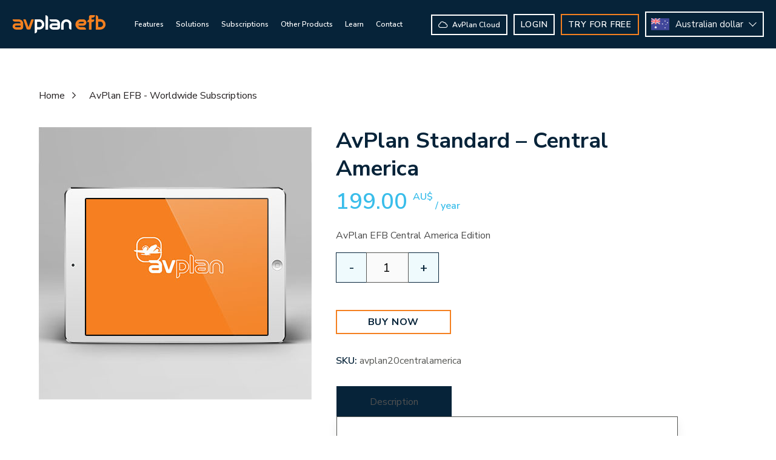

--- FILE ---
content_type: text/css
request_url: https://www.avplan-efb.com/wp-content/themes/stronger/style.css?ver=1747114167
body_size: 46842
content:
/*
    Theme Name: AVPlan EFB
    Theme URI: https://strong.digital
    Author: Strong Digital
    Author URI: https://strong.digital
    Description: This is the base Stronger Theme
    Version: 1.0.1

    Text Domain: strongdigital
*/

.woocommerce-button.button.pay {
    background-color: orange;
}





.block__app-icons{margin-top:20px;margin-bottom:10px;display:flex}.block__app-icons.aligncenter{justify-content:center}.block__app-icons img{height:50px!important;margin-left:10px;margin-right:10px}
.avs-button{margin-top:10px}.avs-button.aligncenter{text-align:center}@media screen and (max-width:1024px){.avs-button{margin-top:10px}}
.avs-breadcrumb .breadcrumb li+li::before{content:"\f054"!important;font-family:"Font Awesome 5 Pro";font-size:12px;color:#231f20}.avs-breadcrumb .breadcrumb ul{align-items:center;padding-left:0;color:#231f20}.avs-breadcrumb .breadcrumb a{color:#231f20;font-size:1rem}.avs-breadcrumb .breadcrumb li.is-active a{color:inherit}.avs-breadcrumb li{margin-top:0!important}
.block-contact-cards .wp-block-columns{justify-content:space-between}.block-contact-cards .wp-block-columns>.wp-block-column{max-width:380px}@media screen and (max-width:768px){.block-contact-cards .wp-block-columns>.wp-block-column{margin:0 auto;max-width:300px}}.contact-card{position:relative;height:auto;padding:30px;display:flex;flex-direction:column;align-items:center}.contact-card i{z-index:9;font-size:2.625rem;color:#fff}.contact-card a,.contact-card h3,.contact-card p{color:#fff!important}.contact-card a{text-decoration:underline}.contact-card a:hover{opacity:.8}.contact-card h3{margin-top:20px}.contact-card p{margin-top:20px;margin-bottom:0!important;text-align:center}@media screen and (max-width:768px){.contact-card{min-height:190px;height:auto;margin-bottom:30px}.contact-card i{font-size:3.75rem}.contact-card h3{bottom:10px}.contact-card p{margin-top:5px}}.hero-block__inner-pages__no-media+.block-contact-cards{margin-top:-100px!important}
@media screen and (max-width:768px){.block__features-table{overflow-x:scroll}}.features-table table{width:100%}.features-table thead tr th{padding:40px 15px;font-weight:400}.features-table thead tr th:first-child{padding-right:40px;text-align:left}.features-table thead tr th:not(:first-child){text-align:center;text-transform:none}.features-table tbody tr{border-bottom:1px solid #aeaeae}.features-table tbody tr:nth-child(even){background-color:#fafafa}.features-table tbody td{vertical-align:middle}.features-table tbody td:nth-child(even){background-color:#effafd}.features-table tr td{width:20%;padding:15px}.features-table tr td:not(:first-child){text-align:center!important;color:#062339;font-weight:400}.features-table tr td:first-child{width:60%;padding-right:40px;text-align:left;text-transform:none;font-size:.75rem;color:#062339;font-weight:700}.features-table small{font-size:.875em;color:#1f1d1d;text-transform:initial;font-weight:400}@media screen and (max-width:1023px){.features-table small{color:#fff}}.features-table .stronger-accordion li{list-style-type:none;padding:10px}.features-table .stronger-accordion li:nth-child(even){background-color:#fafafa}.features-table .fa-check{color:#f48020}.features-table .fa-times{color:#062339}
.features-table-repeater ul.featuers-table-headings{margin:50px 0 0!important;padding-left:0!important;display:flex;flex-direction:row;align-items:flex-end}.features-table-repeater ul.featuers-table-headings.col-3>li:not(:first-child){width:13.33%}.features-table-repeater ul.featuers-table-headings.col-2>li:not(:first-child){width:20%}.features-table-repeater ul.featuers-table-headings.col-1>li:not(:first-child){width:40%}.features-table-repeater ul.featuers-table-headings>li{padding-left:10px;padding-right:10px}.features-table-repeater ul.featuers-table-headings>li:first-child{width:60%;padding:35px 10px;text-align:left;text-transform:none}.features-table-repeater ul.featuers-table-headings>li:not(:first-child){width:10%;padding:35px 10px;text-align:center}.features-table-repeater ul.features-table-repeater_parent{margin:0!important;padding-left:0!important;display:flex;border-bottom:1px solid #aeaeae}.features-table-repeater ul.features-table-repeater_parent.col-3>li:not(:first-child){width:13.33%}.features-table-repeater ul.features-table-repeater_parent.col-2>li:not(:first-child){width:20%}.features-table-repeater ul.features-table-repeater_parent.col-1>li:not(:first-child){width:40%}.features-table-repeater ul.features-table-repeater_parent>li{padding:15px 10px;margin-top:0;display:flex;flex-direction:column;align-items:center}.features-table-repeater ul.features-table-repeater_parent>li:first-child{width:60%;padding-right:20px;text-align:left;text-transform:none;align-items:flex-start}.features-table-repeater ul.features-table-repeater_parent>li:first-child p{margin-bottom:0;color:#062339;font-weight:700}.features-table-repeater ul.features-table-repeater_parent>li:first-child small{font-size:.875em}.features-table-repeater ul.features-table-repeater_parent>li:not(:first-child){width:10%;text-align:center;justify-content:center}.features-table-repeater ul.features-table-repeater_parent>li:nth-child(even){background-color:#effafd}.features-table-repeater ul.features-table-repeater_parent:nth-child(even){background-color:#fafafa}.features-table-repeater .fa-check{color:#f48020}.features-table-repeater .fa-times{color:#062339}.features-table-repeater .feature-details-toggle .details,.features-table-repeater .feature-details-toggle .hide:target,.features-table-repeater .feature-details-toggle .show{display:none}.features-table-repeater .feature-details-toggle .hide:target+.show,.features-table-repeater .feature-details-toggle .hide:target~.details{display:block}.features-table-repeater__mobile{padding:30px 0 35px;border-top:1px solid #06233945}.features-table-repeater__mobile-headings>p:first-child{font-size:23px;font-weight:700;color:#062339}.features-table-repeater__mobile-headings>p:last-child{margin-top:40px;margin-bottom:20px}.features-table-repeater__mobile-headings ul>li p:first-child{margin-bottom:0;color:#575855;font-weight:700}.features-table-repeater__mobile .columns:first-child p{margin-bottom:5px!important;padding-right:15px;font-size:14px;font-weight:700;color:#062339}.features-table-repeater__mobile .columns:first-child .fab{padding-right:5px;font-size:20px;color:#062339}.features-table-repeater__mobile .columns:first-child>.column:last-child{text-align:right}.features-table-repeater__mobile .columns:first-child>.column.is-12{text-align:left!important}.features-table-repeater__mobile .columns:first-child>.column.is-12>p{padding-right:0}.features-table-repeater__mobile .columns:nth-child(2) a{color:#39bdea;font-size:12px;text-decoration:underline}.features-table-repeater__mobile .columns:last-child .column{margin-top:15px;padding:20px 10px;text-align:center}.features-table-repeater__mobile .columns:last-child .column .fa,.features-table-repeater__mobile .columns:last-child .column p{font-size:12px}.features-table-repeater__mobile .columns:last-child .column:nth-child(2){border-left:1px solid #ddd;border-right:1px solid #ddd}.features-table-repeater__mobile .column{padding-left:0;padding-bottom:0;padding-top:0}
.block-pricing{position:relative;margin-bottom:30px;padding-bottom:50px;border:1px solid #062339;border-radius:20px;overflow:hidden}.block-pricing__badge{position:relative}.block-pricing__badge:before{content:"RECOMMENDED";position:absolute;top:-50px;width:100%;height:100px;display:flex;padding-top:15px;background-color:#062339;justify-content:center;border-top-left-radius:20px;border-top-right-radius:20px;font-weight:700;text-transform:uppercase;color:#fff}.block-pricing__header{padding:45px 20px 60px 30px;background-color:#effafd}.block-pricing__header h2,.block-pricing__header h4{color:#062339}.block-pricing__header p{margin-top:15px}.block-pricing__header sup{font-size:2rem}.block-pricing__header h6{padding-left:25px}.block-pricing__header__pricing{display:flex;flex-direction:column;justify-content:center}.block-pricing__features{padding-bottom:20px}.block-pricing__features ul{margin:0!important;padding-left:0!important}.block-pricing__features ul li{margin-top:0!important;padding:20px 35px}.block-pricing__features ul li:nth-child(even){background-color:#fafafa}@media screen and (max-width:1024px){.block-pricing{padding-bottom:0}.block-pricing__badge{margin-top:50px}.block-pricing__header{padding:20px}.block-pricing__header sup{font-size:1rem}.block-pricing__header h6{padding-left:15px}.block-pricing i{position:absolute;right:30px;top:50px}.block-pricing i.fa-minus{display:none}}
.testimonial-slider{width:90%;height:auto;margin:0 auto}.testimonial-slider__group .has-background{border-radius:20px}.testimonial-slider .swiper-button-next-s,.testimonial-slider .swiper-button-prev-s{z-index:99;position:absolute;bottom:70px;height:70px;width:70px;display:inline-flex;align-items:center;justify-content:center;border-radius:999px;background-color:#062339;-webkit-border-radius:999px;-moz-border-radius:999px;-ms-border-radius:999px;-o-border-radius:999px;cursor:pointer}.testimonial-slider .swiper-button-next-s i,.testimonial-slider .swiper-button-prev-s i{font-size:1.875rem;color:#39bdea}.testimonial-slider .swiper-button-next-s i:active,.testimonial-slider .swiper-button-next-s i:focus,.testimonial-slider .swiper-button-next-s i:hover,.testimonial-slider .swiper-button-prev-s i:active,.testimonial-slider .swiper-button-prev-s i:focus,.testimonial-slider .swiper-button-prev-s i:hover{outline:0}.testimonial-slider .swiper-button-next-s:active,.testimonial-slider .swiper-button-next-s:focus,.testimonial-slider .swiper-button-next-s:hover,.testimonial-slider .swiper-button-prev-s:active,.testimonial-slider .swiper-button-prev-s:focus,.testimonial-slider .swiper-button-prev-s:hover{outline:0;background-color:#39bdea}.testimonial-slider .swiper-button-next-s:active i,.testimonial-slider .swiper-button-next-s:focus i,.testimonial-slider .swiper-button-next-s:hover i,.testimonial-slider .swiper-button-prev-s:active i,.testimonial-slider .swiper-button-prev-s:focus i,.testimonial-slider .swiper-button-prev-s:hover i{color:#062339}.testimonial-slider .swiper-button-prev-s{right:80px}.testimonial-slider .swiper-button-next-s{right:0}@media screen and (max-width:1024px){.testimonial-slider{width:100%}.testimonial-slider .swiper-button-next-s,.testimonial-slider .swiper-button-prev-s{width:50px;height:50px;bottom:35px}.testimonial-slider .swiper-button-next-s i,.testimonial-slider .swiper-button-prev-s i{font-size:1.56rem}.testimonial-slider .swiper-button-prev-s{left:15px}.testimonial-slider .swiper-button-next-s{left:70px}.testimonial-slider .swiper-slide-next{opacity:.3}.testimonial-slider .article-cemoh-profile .card{width:75%!important}}
@charset "UTF-8";.is-circular{border-radius:100%}.is-spaced-025{letter-spacing:.25px}.is-spaced-050{letter-spacing:.5px}.is-spaced-100{letter-spacing:1px}.is-spaced-125{letter-spacing:1.25px}.is-spaced-150{letter-spacing:1.5px}.is-spaced-200{letter-spacing:2px}.has-text-secondary{color:#39bdea}/*! bulma.io v0.9.2 | MIT License | github.com/jgthms/bulma */.button,.file-cta,.file-name,.input,.pagination-ellipsis,.pagination-link,.pagination-next,.pagination-previous,.select select,.textarea,.wp-block-button__link{-moz-appearance:none;-webkit-appearance:none;align-items:center;border:1px solid transparent;border-radius:4px;box-shadow:none;display:inline-flex;font-size:1rem;height:2.5em;justify-content:flex-start;line-height:1.5;padding-bottom:calc(.5em - 1px);padding-left:calc(.75em - 1px);padding-right:calc(.75em - 1px);padding-top:calc(.5em - 1px);position:relative;vertical-align:top}.button:active,.button:focus,.file-cta:active,.file-cta:focus,.file-name:active,.file-name:focus,.input:active,.input:focus,.is-active.button,.is-active.file-cta,.is-active.file-name,.is-active.input,.is-active.pagination-ellipsis,.is-active.pagination-link,.is-active.pagination-next,.is-active.pagination-previous,.is-active.textarea,.is-active.wp-block-button__link,.is-focused.button,.is-focused.file-cta,.is-focused.file-name,.is-focused.input,.is-focused.pagination-ellipsis,.is-focused.pagination-link,.is-focused.pagination-next,.is-focused.pagination-previous,.is-focused.textarea,.is-focused.wp-block-button__link,.pagination-ellipsis:active,.pagination-ellipsis:focus,.pagination-link:active,.pagination-link:focus,.pagination-next:active,.pagination-next:focus,.pagination-previous:active,.pagination-previous:focus,.select select.is-active,.select select.is-focused,.select select:active,.select select:focus,.textarea:active,.textarea:focus,.wp-block-button__link:active,.wp-block-button__link:focus{outline:0}.button[disabled],.file-cta[disabled],.file-name[disabled],.input[disabled],.pagination-ellipsis[disabled],.pagination-link[disabled],.pagination-next[disabled],.pagination-previous[disabled],.select fieldset[disabled] select,.select select[disabled],.textarea[disabled],.wp-block-button__link[disabled],fieldset[disabled] .button,fieldset[disabled] .file-cta,fieldset[disabled] .file-name,fieldset[disabled] .input,fieldset[disabled] .pagination-ellipsis,fieldset[disabled] .pagination-link,fieldset[disabled] .pagination-next,fieldset[disabled] .pagination-previous,fieldset[disabled] .select select,fieldset[disabled] .textarea,fieldset[disabled] .wp-block-button__link{cursor:not-allowed}.breadcrumb,.button,.file,.is-unselectable,.pagination-ellipsis,.pagination-link,.pagination-next,.pagination-previous,.tabs,.wp-block-button__link{-webkit-touch-callout:none;-webkit-user-select:none;-moz-user-select:none;-ms-user-select:none;user-select:none}.navbar-link:not(.is-arrowless)::after,.select:not(.is-multiple):not(.is-loading)::after{border:3px solid transparent;border-radius:2px;border-right:0;border-top:0;content:" ";display:block;height:.625em;margin-top:-.4375em;pointer-events:none;position:absolute;top:50%;transform:rotate(-45deg);transform-origin:center;width:.625em}.block:not(:last-child),.box:not(:last-child),.breadcrumb:not(:last-child),.content:not(:last-child),.highlight:not(:last-child),.level:not(:last-child),.message:not(:last-child),.notification:not(:last-child),.pagination:not(:last-child),.progress:not(:last-child),.subtitle:not(:last-child),.table-container:not(:last-child),.table:not(:last-child),.tabs:not(:last-child),.title:not(:last-child){margin-bottom:1.5rem}.delete,.modal-close{-webkit-touch-callout:none;-webkit-user-select:none;-moz-user-select:none;-ms-user-select:none;user-select:none;-moz-appearance:none;-webkit-appearance:none;background-color:rgba(10,10,10,.2);border:none;border-radius:290486px;cursor:pointer;pointer-events:auto;display:inline-block;flex-grow:0;flex-shrink:0;font-size:0;height:20px;max-height:20px;max-width:20px;min-height:20px;min-width:20px;outline:0;position:relative;vertical-align:top;width:20px}.delete::after,.delete::before,.modal-close::after,.modal-close::before{background-color:#fff;content:"";display:block;left:50%;position:absolute;top:50%;transform:translateX(-50%) translateY(-50%) rotate(45deg);transform-origin:center center}.delete::before,.modal-close::before{height:2px;width:50%}.delete::after,.modal-close::after{height:50%;width:2px}.delete:focus,.delete:hover,.modal-close:focus,.modal-close:hover{background-color:rgba(10,10,10,.3)}.delete:active,.modal-close:active{background-color:rgba(10,10,10,.4)}.is-small.delete,.is-small.modal-close{height:16px;max-height:16px;max-width:16px;min-height:16px;min-width:16px;width:16px}.is-medium.delete,.is-medium.modal-close{height:24px;max-height:24px;max-width:24px;min-height:24px;min-width:24px;width:24px}.is-large.delete,.is-large.modal-close{height:32px;max-height:32px;max-width:32px;min-height:32px;min-width:32px;width:32px}.button.is-loading::after,.control.is-loading::after,.is-loading.wp-block-button__link::after,.loader,.select.is-loading::after{animation:spinAround .5s infinite linear;border:2px solid #aeaeae;border-radius:290486px;border-right-color:transparent;border-top-color:transparent;content:"";display:block;height:1em;position:relative;width:1em}.hero-video,.image.is-16by9 .has-ratio,.image.is-16by9 img,.image.is-1by1 .has-ratio,.image.is-1by1 img,.image.is-1by2 .has-ratio,.image.is-1by2 img,.image.is-1by3 .has-ratio,.image.is-1by3 img,.image.is-2by1 .has-ratio,.image.is-2by1 img,.image.is-2by3 .has-ratio,.image.is-2by3 img,.image.is-3by1 .has-ratio,.image.is-3by1 img,.image.is-3by2 .has-ratio,.image.is-3by2 img,.image.is-3by4 .has-ratio,.image.is-3by4 img,.image.is-3by5 .has-ratio,.image.is-3by5 img,.image.is-4by3 .has-ratio,.image.is-4by3 img,.image.is-4by5 .has-ratio,.image.is-4by5 img,.image.is-5by3 .has-ratio,.image.is-5by3 img,.image.is-5by4 .has-ratio,.image.is-5by4 img,.image.is-9by16 .has-ratio,.image.is-9by16 img,.image.is-square .has-ratio,.image.is-square img,.is-overlay,.modal,.modal-background{bottom:0;left:0;position:absolute;right:0;top:0}/*! minireset.css v0.0.6 | MIT License | github.com/jgthms/minireset.css */blockquote,body,dd,dl,dt,fieldset,figure,h1,h2,h3,h4,h5,h6,hr,html,iframe,legend,li,ol,p,pre,textarea,ul{margin:0;padding:0}h1,h2,h3,h4,h5,h6{font-size:100%;font-weight:400}ul{list-style:none}button,input,select,textarea{margin:0}html{box-sizing:border-box}*,::after,::before{box-sizing:inherit}img,video{height:auto;max-width:100%}iframe{border:0}table{border-collapse:collapse;border-spacing:0}td,th{padding:0}td:not([align]),th:not([align]){text-align:inherit}html{background-color:#fff;font-size:16px;-moz-osx-font-smoothing:grayscale;-webkit-font-smoothing:antialiased;min-width:300px;overflow-x:hidden;overflow-y:scroll;text-rendering:optimizeLegibility;text-size-adjust:100%}article,aside,figure,footer,header,hgroup,section{display:block}body,button,input,optgroup,select,textarea{font-family:"Nunito Sans",sans-serif}code,pre{-moz-osx-font-smoothing:auto;-webkit-font-smoothing:auto;font-family:monospace}body{color:#4a4a4a;font-size:1em;font-weight:400;line-height:1.5}a{color:#3273dc;cursor:pointer;text-decoration:none}a strong{color:currentColor}a:hover{color:#363636}code{background-color:#f5f5f5;color:#da1039;font-size:.875em;font-weight:400;padding:.25em .5em .25em}hr{background-color:#f5f5f5;border:none;display:block;height:2px;margin:1.5rem 0}img{height:auto;max-width:100%}input[type=checkbox],input[type=radio]{vertical-align:baseline}small{font-size:.875em}span{font-style:inherit;font-weight:inherit}strong{color:#363636;font-weight:700}fieldset{border:none}pre{-webkit-overflow-scrolling:touch;background-color:#f5f5f5;color:#4a4a4a;font-size:.875em;overflow-x:auto;padding:1.25rem 1.5rem;white-space:pre;word-wrap:normal}pre code{background-color:transparent;color:currentColor;font-size:1em;padding:0}table td,table th{vertical-align:top}table td:not([align]),table th:not([align]){text-align:inherit}table th{color:#363636}@keyframes spinAround{from{transform:rotate(0)}to{transform:rotate(359deg)}}.box{background-color:#fff;border-radius:6px;box-shadow:0 .5em 1em -.125em rgba(10,10,10,.1),0 0 0 1px rgba(10,10,10,.02);color:#4a4a4a;display:block;padding:1.25rem}a.box:focus,a.box:hover{box-shadow:0 .5em 1em -.125em rgba(10,10,10,.1),0 0 0 1px #3273dc}a.box:active{box-shadow:inset 0 1px 2px rgba(10,10,10,.2),0 0 0 1px #3273dc}.button,.wp-block-button__link{background-color:#fff;border-color:#aeaeae;border-width:1px;color:#363636;cursor:pointer;justify-content:center;padding-bottom:calc(.5em - 1px);padding-left:1em;padding-right:1em;padding-top:calc(.5em - 1px);text-align:center;white-space:nowrap}.button strong,.wp-block-button__link strong{color:inherit}.button .icon,.button .icon.is-large,.button .icon.is-medium,.button .icon.is-small,.wp-block-button__link .icon,.wp-block-button__link .icon.is-large,.wp-block-button__link .icon.is-medium,.wp-block-button__link .icon.is-small{height:1.5em;width:1.5em}.button .icon:first-child:not(:last-child),.wp-block-button__link .icon:first-child:not(:last-child){margin-left:calc(-.5em - 1px);margin-right:.25em}.button .icon:last-child:not(:first-child),.wp-block-button__link .icon:last-child:not(:first-child){margin-left:.25em;margin-right:calc(-.5em - 1px)}.button .icon:first-child:last-child,.wp-block-button__link .icon:first-child:last-child{margin-left:calc(-.5em - 1px);margin-right:calc(-.5em - 1px)}.button.is-hovered,.button:hover,.is-hovered.wp-block-button__link,.wp-block-button__link:hover{border-color:#575855;color:#363636}.button.is-focused,.button:focus,.is-focused.wp-block-button__link,.wp-block-button__link:focus{border-color:#3273dc;color:#363636}.button.is-focused:not(:active),.button:focus:not(:active),.is-focused.wp-block-button__link:not(:active),.wp-block-button__link:focus:not(:active){box-shadow:0 0 0 .125em rgba(50,115,220,.25)}.button.is-active,.button:active,.is-active.wp-block-button__link,.wp-block-button__link:active{border-color:#4a4a4a;color:#363636}.button.is-text,.is-text.wp-block-button__link{background-color:transparent;border-color:transparent;color:#4a4a4a;text-decoration:underline}.button.is-text.is-focused,.button.is-text.is-hovered,.button.is-text:focus,.button.is-text:hover,.is-text.is-focused.wp-block-button__link,.is-text.is-hovered.wp-block-button__link,.is-text.wp-block-button__link:focus,.is-text.wp-block-button__link:hover{background-color:#f5f5f5;color:#363636}.button.is-text.is-active,.button.is-text:active,.is-text.is-active.wp-block-button__link,.is-text.wp-block-button__link:active{background-color:#e8e8e8;color:#363636}.button.is-text[disabled],.is-text.wp-block-button__link[disabled],fieldset[disabled] .button.is-text,fieldset[disabled] .is-text.wp-block-button__link{background-color:transparent;border-color:transparent;box-shadow:none}.button.is-ghost,.is-ghost.wp-block-button__link{background:0 0;border-color:transparent;color:#3273dc;text-decoration:none}.button.is-ghost.is-hovered,.button.is-ghost:hover,.is-ghost.is-hovered.wp-block-button__link,.is-ghost.wp-block-button__link:hover{color:#3273dc;text-decoration:underline}.button.is-white,.is-white.wp-block-button__link{background-color:#fff;border-color:transparent;color:#0a0a0a}.button.is-white.is-hovered,.button.is-white:hover,.is-white.is-hovered.wp-block-button__link,.is-white.wp-block-button__link:hover{background-color:#f9f9f9;border-color:transparent;color:#0a0a0a}.button.is-white.is-focused,.button.is-white:focus,.is-white.is-focused.wp-block-button__link,.is-white.wp-block-button__link:focus{border-color:transparent;color:#0a0a0a}.button.is-white.is-focused:not(:active),.button.is-white:focus:not(:active),.is-white.is-focused.wp-block-button__link:not(:active),.is-white.wp-block-button__link:focus:not(:active){box-shadow:0 0 0 .125em rgba(255,255,255,.25)}.button.is-white.is-active,.button.is-white:active,.is-white.is-active.wp-block-button__link,.is-white.wp-block-button__link:active{background-color:#f2f2f2;border-color:transparent;color:#0a0a0a}.button.is-white[disabled],.is-white.wp-block-button__link[disabled],fieldset[disabled] .button.is-white,fieldset[disabled] .is-white.wp-block-button__link{background-color:#fff;border-color:transparent;box-shadow:none}.button.is-white.is-inverted,.is-white.is-inverted.wp-block-button__link{background-color:#0a0a0a;color:#fff}.button.is-white.is-inverted.is-hovered,.button.is-white.is-inverted:hover,.is-white.is-inverted.is-hovered.wp-block-button__link,.is-white.is-inverted.wp-block-button__link:hover{background-color:#000}.button.is-white.is-inverted[disabled],.is-white.is-inverted.wp-block-button__link[disabled],fieldset[disabled] .button.is-white.is-inverted,fieldset[disabled] .is-white.is-inverted.wp-block-button__link{background-color:#0a0a0a;border-color:transparent;box-shadow:none;color:#fff}.button.is-white.is-loading::after,.is-white.is-loading.wp-block-button__link::after{border-color:transparent transparent #0a0a0a #0a0a0a!important}.button.is-white.is-outlined,.is-white.is-outlined.wp-block-button__link{background-color:transparent;border-color:#fff;color:#fff}.button.is-white.is-outlined.is-focused,.button.is-white.is-outlined.is-hovered,.button.is-white.is-outlined:focus,.button.is-white.is-outlined:hover,.is-white.is-outlined.is-focused.wp-block-button__link,.is-white.is-outlined.is-hovered.wp-block-button__link,.is-white.is-outlined.wp-block-button__link:focus,.is-white.is-outlined.wp-block-button__link:hover{background-color:#fff;border-color:#fff;color:#0a0a0a}.button.is-white.is-outlined.is-loading::after,.is-white.is-outlined.is-loading.wp-block-button__link::after{border-color:transparent transparent #fff #fff!important}.button.is-white.is-outlined.is-loading.is-focused::after,.button.is-white.is-outlined.is-loading.is-hovered::after,.button.is-white.is-outlined.is-loading:focus::after,.button.is-white.is-outlined.is-loading:hover::after,.is-white.is-outlined.is-loading.is-focused.wp-block-button__link::after,.is-white.is-outlined.is-loading.is-hovered.wp-block-button__link::after,.is-white.is-outlined.is-loading.wp-block-button__link:focus::after,.is-white.is-outlined.is-loading.wp-block-button__link:hover::after{border-color:transparent transparent #0a0a0a #0a0a0a!important}.button.is-white.is-outlined[disabled],.is-white.is-outlined.wp-block-button__link[disabled],fieldset[disabled] .button.is-white.is-outlined,fieldset[disabled] .is-white.is-outlined.wp-block-button__link{background-color:transparent;border-color:#fff;box-shadow:none;color:#fff}.button.is-white.is-inverted.is-outlined,.is-white.is-inverted.is-outlined.wp-block-button__link{background-color:transparent;border-color:#0a0a0a;color:#0a0a0a}.button.is-white.is-inverted.is-outlined.is-focused,.button.is-white.is-inverted.is-outlined.is-hovered,.button.is-white.is-inverted.is-outlined:focus,.button.is-white.is-inverted.is-outlined:hover,.is-white.is-inverted.is-outlined.is-focused.wp-block-button__link,.is-white.is-inverted.is-outlined.is-hovered.wp-block-button__link,.is-white.is-inverted.is-outlined.wp-block-button__link:focus,.is-white.is-inverted.is-outlined.wp-block-button__link:hover{background-color:#0a0a0a;color:#fff}.button.is-white.is-inverted.is-outlined.is-loading.is-focused::after,.button.is-white.is-inverted.is-outlined.is-loading.is-hovered::after,.button.is-white.is-inverted.is-outlined.is-loading:focus::after,.button.is-white.is-inverted.is-outlined.is-loading:hover::after,.is-white.is-inverted.is-outlined.is-loading.is-focused.wp-block-button__link::after,.is-white.is-inverted.is-outlined.is-loading.is-hovered.wp-block-button__link::after,.is-white.is-inverted.is-outlined.is-loading.wp-block-button__link:focus::after,.is-white.is-inverted.is-outlined.is-loading.wp-block-button__link:hover::after{border-color:transparent transparent #fff #fff!important}.button.is-white.is-inverted.is-outlined[disabled],.is-white.is-inverted.is-outlined.wp-block-button__link[disabled],fieldset[disabled] .button.is-white.is-inverted.is-outlined,fieldset[disabled] .is-white.is-inverted.is-outlined.wp-block-button__link{background-color:transparent;border-color:#0a0a0a;box-shadow:none;color:#0a0a0a}.button.is-black,.is-black.wp-block-button__link{background-color:#0a0a0a;border-color:transparent;color:#fff}.button.is-black.is-hovered,.button.is-black:hover,.is-black.is-hovered.wp-block-button__link,.is-black.wp-block-button__link:hover{background-color:#040404;border-color:transparent;color:#fff}.button.is-black.is-focused,.button.is-black:focus,.is-black.is-focused.wp-block-button__link,.is-black.wp-block-button__link:focus{border-color:transparent;color:#fff}.button.is-black.is-focused:not(:active),.button.is-black:focus:not(:active),.is-black.is-focused.wp-block-button__link:not(:active),.is-black.wp-block-button__link:focus:not(:active){box-shadow:0 0 0 .125em rgba(10,10,10,.25)}.button.is-black.is-active,.button.is-black:active,.is-black.is-active.wp-block-button__link,.is-black.wp-block-button__link:active{background-color:#000;border-color:transparent;color:#fff}.button.is-black[disabled],.is-black.wp-block-button__link[disabled],fieldset[disabled] .button.is-black,fieldset[disabled] .is-black.wp-block-button__link{background-color:#0a0a0a;border-color:transparent;box-shadow:none}.button.is-black.is-inverted,.is-black.is-inverted.wp-block-button__link{background-color:#fff;color:#0a0a0a}.button.is-black.is-inverted.is-hovered,.button.is-black.is-inverted:hover,.is-black.is-inverted.is-hovered.wp-block-button__link,.is-black.is-inverted.wp-block-button__link:hover{background-color:#f2f2f2}.button.is-black.is-inverted[disabled],.is-black.is-inverted.wp-block-button__link[disabled],fieldset[disabled] .button.is-black.is-inverted,fieldset[disabled] .is-black.is-inverted.wp-block-button__link{background-color:#fff;border-color:transparent;box-shadow:none;color:#0a0a0a}.button.is-black.is-loading::after,.is-black.is-loading.wp-block-button__link::after{border-color:transparent transparent #fff #fff!important}.button.is-black.is-outlined,.is-black.is-outlined.wp-block-button__link{background-color:transparent;border-color:#0a0a0a;color:#0a0a0a}.button.is-black.is-outlined.is-focused,.button.is-black.is-outlined.is-hovered,.button.is-black.is-outlined:focus,.button.is-black.is-outlined:hover,.is-black.is-outlined.is-focused.wp-block-button__link,.is-black.is-outlined.is-hovered.wp-block-button__link,.is-black.is-outlined.wp-block-button__link:focus,.is-black.is-outlined.wp-block-button__link:hover{background-color:#0a0a0a;border-color:#0a0a0a;color:#fff}.button.is-black.is-outlined.is-loading::after,.is-black.is-outlined.is-loading.wp-block-button__link::after{border-color:transparent transparent #0a0a0a #0a0a0a!important}.button.is-black.is-outlined.is-loading.is-focused::after,.button.is-black.is-outlined.is-loading.is-hovered::after,.button.is-black.is-outlined.is-loading:focus::after,.button.is-black.is-outlined.is-loading:hover::after,.is-black.is-outlined.is-loading.is-focused.wp-block-button__link::after,.is-black.is-outlined.is-loading.is-hovered.wp-block-button__link::after,.is-black.is-outlined.is-loading.wp-block-button__link:focus::after,.is-black.is-outlined.is-loading.wp-block-button__link:hover::after{border-color:transparent transparent #fff #fff!important}.button.is-black.is-outlined[disabled],.is-black.is-outlined.wp-block-button__link[disabled],fieldset[disabled] .button.is-black.is-outlined,fieldset[disabled] .is-black.is-outlined.wp-block-button__link{background-color:transparent;border-color:#0a0a0a;box-shadow:none;color:#0a0a0a}.button.is-black.is-inverted.is-outlined,.is-black.is-inverted.is-outlined.wp-block-button__link{background-color:transparent;border-color:#fff;color:#fff}.button.is-black.is-inverted.is-outlined.is-focused,.button.is-black.is-inverted.is-outlined.is-hovered,.button.is-black.is-inverted.is-outlined:focus,.button.is-black.is-inverted.is-outlined:hover,.is-black.is-inverted.is-outlined.is-focused.wp-block-button__link,.is-black.is-inverted.is-outlined.is-hovered.wp-block-button__link,.is-black.is-inverted.is-outlined.wp-block-button__link:focus,.is-black.is-inverted.is-outlined.wp-block-button__link:hover{background-color:#fff;color:#0a0a0a}.button.is-black.is-inverted.is-outlined.is-loading.is-focused::after,.button.is-black.is-inverted.is-outlined.is-loading.is-hovered::after,.button.is-black.is-inverted.is-outlined.is-loading:focus::after,.button.is-black.is-inverted.is-outlined.is-loading:hover::after,.is-black.is-inverted.is-outlined.is-loading.is-focused.wp-block-button__link::after,.is-black.is-inverted.is-outlined.is-loading.is-hovered.wp-block-button__link::after,.is-black.is-inverted.is-outlined.is-loading.wp-block-button__link:focus::after,.is-black.is-inverted.is-outlined.is-loading.wp-block-button__link:hover::after{border-color:transparent transparent #0a0a0a #0a0a0a!important}.button.is-black.is-inverted.is-outlined[disabled],.is-black.is-inverted.is-outlined.wp-block-button__link[disabled],fieldset[disabled] .button.is-black.is-inverted.is-outlined,fieldset[disabled] .is-black.is-inverted.is-outlined.wp-block-button__link{background-color:transparent;border-color:#fff;box-shadow:none;color:#fff}.button.is-light,.is-light.wp-block-button__link{background-color:#f5f5f5;border-color:transparent;color:rgba(0,0,0,.7)}.button.is-light.is-hovered,.button.is-light:hover,.is-light.is-hovered.wp-block-button__link,.is-light.wp-block-button__link:hover{background-color:#eee;border-color:transparent;color:rgba(0,0,0,.7)}.button.is-light.is-focused,.button.is-light:focus,.is-light.is-focused.wp-block-button__link,.is-light.wp-block-button__link:focus{border-color:transparent;color:rgba(0,0,0,.7)}.button.is-light.is-focused:not(:active),.button.is-light:focus:not(:active),.is-light.is-focused.wp-block-button__link:not(:active),.is-light.wp-block-button__link:focus:not(:active){box-shadow:0 0 0 .125em rgba(245,245,245,.25)}.button.is-light.is-active,.button.is-light:active,.is-light.is-active.wp-block-button__link,.is-light.wp-block-button__link:active{background-color:#e8e8e8;border-color:transparent;color:rgba(0,0,0,.7)}.button.is-light[disabled],.is-light.wp-block-button__link[disabled],fieldset[disabled] .button.is-light,fieldset[disabled] .is-light.wp-block-button__link{background-color:#f5f5f5;border-color:transparent;box-shadow:none}.button.is-light.is-inverted,.is-light.is-inverted.wp-block-button__link{background-color:rgba(0,0,0,.7);color:#f5f5f5}.button.is-light.is-inverted.is-hovered,.button.is-light.is-inverted:hover,.is-light.is-inverted.is-hovered.wp-block-button__link,.is-light.is-inverted.wp-block-button__link:hover{background-color:rgba(0,0,0,.7)}.button.is-light.is-inverted[disabled],.is-light.is-inverted.wp-block-button__link[disabled],fieldset[disabled] .button.is-light.is-inverted,fieldset[disabled] .is-light.is-inverted.wp-block-button__link{background-color:rgba(0,0,0,.7);border-color:transparent;box-shadow:none;color:#f5f5f5}.button.is-light.is-loading::after,.is-light.is-loading.wp-block-button__link::after{border-color:transparent transparent rgba(0,0,0,.7) rgba(0,0,0,.7)!important}.button.is-light.is-outlined,.is-light.is-outlined.wp-block-button__link{background-color:transparent;border-color:#f5f5f5;color:#f5f5f5}.button.is-light.is-outlined.is-focused,.button.is-light.is-outlined.is-hovered,.button.is-light.is-outlined:focus,.button.is-light.is-outlined:hover,.is-light.is-outlined.is-focused.wp-block-button__link,.is-light.is-outlined.is-hovered.wp-block-button__link,.is-light.is-outlined.wp-block-button__link:focus,.is-light.is-outlined.wp-block-button__link:hover{background-color:#f5f5f5;border-color:#f5f5f5;color:rgba(0,0,0,.7)}.button.is-light.is-outlined.is-loading::after,.is-light.is-outlined.is-loading.wp-block-button__link::after{border-color:transparent transparent #f5f5f5 #f5f5f5!important}.button.is-light.is-outlined.is-loading.is-focused::after,.button.is-light.is-outlined.is-loading.is-hovered::after,.button.is-light.is-outlined.is-loading:focus::after,.button.is-light.is-outlined.is-loading:hover::after,.is-light.is-outlined.is-loading.is-focused.wp-block-button__link::after,.is-light.is-outlined.is-loading.is-hovered.wp-block-button__link::after,.is-light.is-outlined.is-loading.wp-block-button__link:focus::after,.is-light.is-outlined.is-loading.wp-block-button__link:hover::after{border-color:transparent transparent rgba(0,0,0,.7) rgba(0,0,0,.7)!important}.button.is-light.is-outlined[disabled],.is-light.is-outlined.wp-block-button__link[disabled],fieldset[disabled] .button.is-light.is-outlined,fieldset[disabled] .is-light.is-outlined.wp-block-button__link{background-color:transparent;border-color:#f5f5f5;box-shadow:none;color:#f5f5f5}.button.is-light.is-inverted.is-outlined,.is-light.is-inverted.is-outlined.wp-block-button__link{background-color:transparent;border-color:rgba(0,0,0,.7);color:rgba(0,0,0,.7)}.button.is-light.is-inverted.is-outlined.is-focused,.button.is-light.is-inverted.is-outlined.is-hovered,.button.is-light.is-inverted.is-outlined:focus,.button.is-light.is-inverted.is-outlined:hover,.is-light.is-inverted.is-outlined.is-focused.wp-block-button__link,.is-light.is-inverted.is-outlined.is-hovered.wp-block-button__link,.is-light.is-inverted.is-outlined.wp-block-button__link:focus,.is-light.is-inverted.is-outlined.wp-block-button__link:hover{background-color:rgba(0,0,0,.7);color:#f5f5f5}.button.is-light.is-inverted.is-outlined.is-loading.is-focused::after,.button.is-light.is-inverted.is-outlined.is-loading.is-hovered::after,.button.is-light.is-inverted.is-outlined.is-loading:focus::after,.button.is-light.is-inverted.is-outlined.is-loading:hover::after,.is-light.is-inverted.is-outlined.is-loading.is-focused.wp-block-button__link::after,.is-light.is-inverted.is-outlined.is-loading.is-hovered.wp-block-button__link::after,.is-light.is-inverted.is-outlined.is-loading.wp-block-button__link:focus::after,.is-light.is-inverted.is-outlined.is-loading.wp-block-button__link:hover::after{border-color:transparent transparent #f5f5f5 #f5f5f5!important}.button.is-light.is-inverted.is-outlined[disabled],.is-light.is-inverted.is-outlined.wp-block-button__link[disabled],fieldset[disabled] .button.is-light.is-inverted.is-outlined,fieldset[disabled] .is-light.is-inverted.is-outlined.wp-block-button__link{background-color:transparent;border-color:rgba(0,0,0,.7);box-shadow:none;color:rgba(0,0,0,.7)}.button.is-dark,.is-dark.wp-block-button__link{background-color:#363636;border-color:transparent;color:#fff}.button.is-dark.is-hovered,.button.is-dark:hover,.is-dark.is-hovered.wp-block-button__link,.is-dark.wp-block-button__link:hover{background-color:#2f2f2f;border-color:transparent;color:#fff}.button.is-dark.is-focused,.button.is-dark:focus,.is-dark.is-focused.wp-block-button__link,.is-dark.wp-block-button__link:focus{border-color:transparent;color:#fff}.button.is-dark.is-focused:not(:active),.button.is-dark:focus:not(:active),.is-dark.is-focused.wp-block-button__link:not(:active),.is-dark.wp-block-button__link:focus:not(:active){box-shadow:0 0 0 .125em rgba(54,54,54,.25)}.button.is-dark.is-active,.button.is-dark:active,.is-dark.is-active.wp-block-button__link,.is-dark.wp-block-button__link:active{background-color:#292929;border-color:transparent;color:#fff}.button.is-dark[disabled],.is-dark.wp-block-button__link[disabled],fieldset[disabled] .button.is-dark,fieldset[disabled] .is-dark.wp-block-button__link{background-color:#363636;border-color:transparent;box-shadow:none}.button.is-dark.is-inverted,.is-dark.is-inverted.wp-block-button__link{background-color:#fff;color:#363636}.button.is-dark.is-inverted.is-hovered,.button.is-dark.is-inverted:hover,.is-dark.is-inverted.is-hovered.wp-block-button__link,.is-dark.is-inverted.wp-block-button__link:hover{background-color:#f2f2f2}.button.is-dark.is-inverted[disabled],.is-dark.is-inverted.wp-block-button__link[disabled],fieldset[disabled] .button.is-dark.is-inverted,fieldset[disabled] .is-dark.is-inverted.wp-block-button__link{background-color:#fff;border-color:transparent;box-shadow:none;color:#363636}.button.is-dark.is-loading::after,.is-dark.is-loading.wp-block-button__link::after{border-color:transparent transparent #fff #fff!important}.button.is-dark.is-outlined,.is-dark.is-outlined.wp-block-button__link{background-color:transparent;border-color:#363636;color:#363636}.button.is-dark.is-outlined.is-focused,.button.is-dark.is-outlined.is-hovered,.button.is-dark.is-outlined:focus,.button.is-dark.is-outlined:hover,.is-dark.is-outlined.is-focused.wp-block-button__link,.is-dark.is-outlined.is-hovered.wp-block-button__link,.is-dark.is-outlined.wp-block-button__link:focus,.is-dark.is-outlined.wp-block-button__link:hover{background-color:#363636;border-color:#363636;color:#fff}.button.is-dark.is-outlined.is-loading::after,.is-dark.is-outlined.is-loading.wp-block-button__link::after{border-color:transparent transparent #363636 #363636!important}.button.is-dark.is-outlined.is-loading.is-focused::after,.button.is-dark.is-outlined.is-loading.is-hovered::after,.button.is-dark.is-outlined.is-loading:focus::after,.button.is-dark.is-outlined.is-loading:hover::after,.is-dark.is-outlined.is-loading.is-focused.wp-block-button__link::after,.is-dark.is-outlined.is-loading.is-hovered.wp-block-button__link::after,.is-dark.is-outlined.is-loading.wp-block-button__link:focus::after,.is-dark.is-outlined.is-loading.wp-block-button__link:hover::after{border-color:transparent transparent #fff #fff!important}.button.is-dark.is-outlined[disabled],.is-dark.is-outlined.wp-block-button__link[disabled],fieldset[disabled] .button.is-dark.is-outlined,fieldset[disabled] .is-dark.is-outlined.wp-block-button__link{background-color:transparent;border-color:#363636;box-shadow:none;color:#363636}.button.is-dark.is-inverted.is-outlined,.is-dark.is-inverted.is-outlined.wp-block-button__link{background-color:transparent;border-color:#fff;color:#fff}.button.is-dark.is-inverted.is-outlined.is-focused,.button.is-dark.is-inverted.is-outlined.is-hovered,.button.is-dark.is-inverted.is-outlined:focus,.button.is-dark.is-inverted.is-outlined:hover,.is-dark.is-inverted.is-outlined.is-focused.wp-block-button__link,.is-dark.is-inverted.is-outlined.is-hovered.wp-block-button__link,.is-dark.is-inverted.is-outlined.wp-block-button__link:focus,.is-dark.is-inverted.is-outlined.wp-block-button__link:hover{background-color:#fff;color:#363636}.button.is-dark.is-inverted.is-outlined.is-loading.is-focused::after,.button.is-dark.is-inverted.is-outlined.is-loading.is-hovered::after,.button.is-dark.is-inverted.is-outlined.is-loading:focus::after,.button.is-dark.is-inverted.is-outlined.is-loading:hover::after,.is-dark.is-inverted.is-outlined.is-loading.is-focused.wp-block-button__link::after,.is-dark.is-inverted.is-outlined.is-loading.is-hovered.wp-block-button__link::after,.is-dark.is-inverted.is-outlined.is-loading.wp-block-button__link:focus::after,.is-dark.is-inverted.is-outlined.is-loading.wp-block-button__link:hover::after{border-color:transparent transparent #363636 #363636!important}.button.is-dark.is-inverted.is-outlined[disabled],.is-dark.is-inverted.is-outlined.wp-block-button__link[disabled],fieldset[disabled] .button.is-dark.is-inverted.is-outlined,fieldset[disabled] .is-dark.is-inverted.is-outlined.wp-block-button__link{background-color:transparent;border-color:#fff;box-shadow:none;color:#fff}.button.is-primary,.is-primary.wp-block-button__link,.wp-block-button.is-primary .wp-block-button__link{background-color:#062339;border-color:transparent;color:#fff}.button.is-primary.is-hovered,.button.is-primary:hover,.is-primary.is-hovered.wp-block-button__link,.is-primary.wp-block-button__link:hover,.wp-block-button.is-primary .is-hovered.wp-block-button__link,.wp-block-button.is-primary .wp-block-button__link:hover{background-color:#051c2d;border-color:transparent;color:#fff}.button.is-primary.is-focused,.button.is-primary:focus,.is-primary.is-focused.wp-block-button__link,.is-primary.wp-block-button__link:focus,.wp-block-button.is-primary .is-focused.wp-block-button__link,.wp-block-button.is-primary .wp-block-button__link:focus{border-color:transparent;color:#fff}.button.is-primary.is-focused:not(:active),.button.is-primary:focus:not(:active),.is-primary.is-focused.wp-block-button__link:not(:active),.is-primary.wp-block-button__link:focus:not(:active),.wp-block-button.is-primary .is-focused.wp-block-button__link:not(:active),.wp-block-button.is-primary .wp-block-button__link:focus:not(:active){box-shadow:0 0 0 .125em rgba(6,35,57,.25)}.button.is-primary.is-active,.button.is-primary:active,.is-primary.is-active.wp-block-button__link,.is-primary.wp-block-button__link:active,.wp-block-button.is-primary .is-active.wp-block-button__link,.wp-block-button.is-primary .wp-block-button__link:active{background-color:#041522;border-color:transparent;color:#fff}.button.is-primary[disabled],.is-primary.wp-block-button__link[disabled],.wp-block-button.is-primary .wp-block-button__link[disabled],.wp-block-button.is-primary fieldset[disabled] .wp-block-button__link,fieldset[disabled] .button.is-primary,fieldset[disabled] .is-primary.wp-block-button__link,fieldset[disabled] .wp-block-button.is-primary .wp-block-button__link{background-color:#062339;border-color:transparent;box-shadow:none}.button.is-primary.is-inverted,.is-primary.is-inverted.wp-block-button__link,.wp-block-button.is-primary .is-inverted.wp-block-button__link{background-color:#fff;color:#062339}.button.is-primary.is-inverted.is-hovered,.button.is-primary.is-inverted:hover,.is-primary.is-inverted.is-hovered.wp-block-button__link,.is-primary.is-inverted.wp-block-button__link:hover,.wp-block-button.is-primary .is-inverted.is-hovered.wp-block-button__link,.wp-block-button.is-primary .is-inverted.wp-block-button__link:hover{background-color:#f2f2f2}.button.is-primary.is-inverted[disabled],.is-primary.is-inverted.wp-block-button__link[disabled],.wp-block-button.is-primary .is-inverted.wp-block-button__link[disabled],.wp-block-button.is-primary fieldset[disabled] .is-inverted.wp-block-button__link,fieldset[disabled] .button.is-primary.is-inverted,fieldset[disabled] .is-primary.is-inverted.wp-block-button__link,fieldset[disabled] .wp-block-button.is-primary .is-inverted.wp-block-button__link{background-color:#fff;border-color:transparent;box-shadow:none;color:#062339}.button.is-primary.is-loading::after,.is-primary.is-loading.wp-block-button__link::after,.wp-block-button.is-primary .is-loading.wp-block-button__link::after{border-color:transparent transparent #fff #fff!important}.button.is-primary.is-outlined,.is-primary.is-outlined.wp-block-button__link,.wp-block-button.is-primary .is-outlined.wp-block-button__link{background-color:transparent;border-color:#062339;color:#062339}.button.is-primary.is-outlined.is-focused,.button.is-primary.is-outlined.is-hovered,.button.is-primary.is-outlined:focus,.button.is-primary.is-outlined:hover,.is-primary.is-outlined.is-focused.wp-block-button__link,.is-primary.is-outlined.is-hovered.wp-block-button__link,.is-primary.is-outlined.wp-block-button__link:focus,.is-primary.is-outlined.wp-block-button__link:hover,.wp-block-button.is-primary .is-outlined.is-focused.wp-block-button__link,.wp-block-button.is-primary .is-outlined.is-hovered.wp-block-button__link,.wp-block-button.is-primary .is-outlined.wp-block-button__link:focus,.wp-block-button.is-primary .is-outlined.wp-block-button__link:hover{background-color:#062339;border-color:#062339;color:#fff}.button.is-primary.is-outlined.is-loading::after,.is-primary.is-outlined.is-loading.wp-block-button__link::after,.wp-block-button.is-primary .is-outlined.is-loading.wp-block-button__link::after{border-color:transparent transparent #062339 #062339!important}.button.is-primary.is-outlined.is-loading.is-focused::after,.button.is-primary.is-outlined.is-loading.is-hovered::after,.button.is-primary.is-outlined.is-loading:focus::after,.button.is-primary.is-outlined.is-loading:hover::after,.is-primary.is-outlined.is-loading.is-focused.wp-block-button__link::after,.is-primary.is-outlined.is-loading.is-hovered.wp-block-button__link::after,.is-primary.is-outlined.is-loading.wp-block-button__link:focus::after,.is-primary.is-outlined.is-loading.wp-block-button__link:hover::after,.wp-block-button.is-primary .is-outlined.is-loading.is-focused.wp-block-button__link::after,.wp-block-button.is-primary .is-outlined.is-loading.is-hovered.wp-block-button__link::after,.wp-block-button.is-primary .is-outlined.is-loading.wp-block-button__link:focus::after,.wp-block-button.is-primary .is-outlined.is-loading.wp-block-button__link:hover::after{border-color:transparent transparent #fff #fff!important}.button.is-primary.is-outlined[disabled],.is-primary.is-outlined.wp-block-button__link[disabled],.wp-block-button.is-primary .is-outlined.wp-block-button__link[disabled],.wp-block-button.is-primary fieldset[disabled] .is-outlined.wp-block-button__link,fieldset[disabled] .button.is-primary.is-outlined,fieldset[disabled] .is-primary.is-outlined.wp-block-button__link,fieldset[disabled] .wp-block-button.is-primary .is-outlined.wp-block-button__link{background-color:transparent;border-color:#062339;box-shadow:none;color:#062339}.button.is-primary.is-inverted.is-outlined,.is-primary.is-inverted.is-outlined.wp-block-button__link,.wp-block-button.is-primary .is-inverted.is-outlined.wp-block-button__link{background-color:transparent;border-color:#fff;color:#fff}.button.is-primary.is-inverted.is-outlined.is-focused,.button.is-primary.is-inverted.is-outlined.is-hovered,.button.is-primary.is-inverted.is-outlined:focus,.button.is-primary.is-inverted.is-outlined:hover,.is-primary.is-inverted.is-outlined.is-focused.wp-block-button__link,.is-primary.is-inverted.is-outlined.is-hovered.wp-block-button__link,.is-primary.is-inverted.is-outlined.wp-block-button__link:focus,.is-primary.is-inverted.is-outlined.wp-block-button__link:hover,.wp-block-button.is-primary .is-inverted.is-outlined.is-focused.wp-block-button__link,.wp-block-button.is-primary .is-inverted.is-outlined.is-hovered.wp-block-button__link,.wp-block-button.is-primary .is-inverted.is-outlined.wp-block-button__link:focus,.wp-block-button.is-primary .is-inverted.is-outlined.wp-block-button__link:hover{background-color:#fff;color:#062339}.button.is-primary.is-inverted.is-outlined.is-loading.is-focused::after,.button.is-primary.is-inverted.is-outlined.is-loading.is-hovered::after,.button.is-primary.is-inverted.is-outlined.is-loading:focus::after,.button.is-primary.is-inverted.is-outlined.is-loading:hover::after,.is-primary.is-inverted.is-outlined.is-loading.is-focused.wp-block-button__link::after,.is-primary.is-inverted.is-outlined.is-loading.is-hovered.wp-block-button__link::after,.is-primary.is-inverted.is-outlined.is-loading.wp-block-button__link:focus::after,.is-primary.is-inverted.is-outlined.is-loading.wp-block-button__link:hover::after,.wp-block-button.is-primary .is-inverted.is-outlined.is-loading.is-focused.wp-block-button__link::after,.wp-block-button.is-primary .is-inverted.is-outlined.is-loading.is-hovered.wp-block-button__link::after,.wp-block-button.is-primary .is-inverted.is-outlined.is-loading.wp-block-button__link:focus::after,.wp-block-button.is-primary .is-inverted.is-outlined.is-loading.wp-block-button__link:hover::after{border-color:transparent transparent #062339 #062339!important}.button.is-primary.is-inverted.is-outlined[disabled],.is-primary.is-inverted.is-outlined.wp-block-button__link[disabled],.wp-block-button.is-primary .is-inverted.is-outlined.wp-block-button__link[disabled],.wp-block-button.is-primary fieldset[disabled] .is-inverted.is-outlined.wp-block-button__link,fieldset[disabled] .button.is-primary.is-inverted.is-outlined,fieldset[disabled] .is-primary.is-inverted.is-outlined.wp-block-button__link,fieldset[disabled] .wp-block-button.is-primary .is-inverted.is-outlined.wp-block-button__link{background-color:transparent;border-color:#fff;box-shadow:none;color:#fff}.button.is-primary.is-light,.is-primary.is-light.wp-block-button__link,.wp-block-button.is-primary .is-light.wp-block-button__link{background-color:#edf6fd;color:#349bea}.button.is-primary.is-light.is-hovered,.button.is-primary.is-light:hover,.is-primary.is-light.is-hovered.wp-block-button__link,.is-primary.is-light.wp-block-button__link:hover,.wp-block-button.is-primary .is-light.is-hovered.wp-block-button__link,.wp-block-button.is-primary .is-light.wp-block-button__link:hover{background-color:#e1f0fc;border-color:transparent;color:#349bea}.button.is-primary.is-light.is-active,.button.is-primary.is-light:active,.is-primary.is-light.is-active.wp-block-button__link,.is-primary.is-light.wp-block-button__link:active,.wp-block-button.is-primary .is-light.is-active.wp-block-button__link,.wp-block-button.is-primary .is-light.wp-block-button__link:active{background-color:#d5ebfb;border-color:transparent;color:#349bea}.button.is-link,.is-link.wp-block-button__link{background-color:#3273dc;border-color:transparent;color:#fff}.button.is-link.is-hovered,.button.is-link:hover,.is-link.is-hovered.wp-block-button__link,.is-link.wp-block-button__link:hover{background-color:#276cda;border-color:transparent;color:#fff}.button.is-link.is-focused,.button.is-link:focus,.is-link.is-focused.wp-block-button__link,.is-link.wp-block-button__link:focus{border-color:transparent;color:#fff}.button.is-link.is-focused:not(:active),.button.is-link:focus:not(:active),.is-link.is-focused.wp-block-button__link:not(:active),.is-link.wp-block-button__link:focus:not(:active){box-shadow:0 0 0 .125em rgba(50,115,220,.25)}.button.is-link.is-active,.button.is-link:active,.is-link.is-active.wp-block-button__link,.is-link.wp-block-button__link:active{background-color:#2366d1;border-color:transparent;color:#fff}.button.is-link[disabled],.is-link.wp-block-button__link[disabled],fieldset[disabled] .button.is-link,fieldset[disabled] .is-link.wp-block-button__link{background-color:#3273dc;border-color:transparent;box-shadow:none}.button.is-link.is-inverted,.is-link.is-inverted.wp-block-button__link{background-color:#fff;color:#3273dc}.button.is-link.is-inverted.is-hovered,.button.is-link.is-inverted:hover,.is-link.is-inverted.is-hovered.wp-block-button__link,.is-link.is-inverted.wp-block-button__link:hover{background-color:#f2f2f2}.button.is-link.is-inverted[disabled],.is-link.is-inverted.wp-block-button__link[disabled],fieldset[disabled] .button.is-link.is-inverted,fieldset[disabled] .is-link.is-inverted.wp-block-button__link{background-color:#fff;border-color:transparent;box-shadow:none;color:#3273dc}.button.is-link.is-loading::after,.is-link.is-loading.wp-block-button__link::after{border-color:transparent transparent #fff #fff!important}.button.is-link.is-outlined,.is-link.is-outlined.wp-block-button__link{background-color:transparent;border-color:#3273dc;color:#3273dc}.button.is-link.is-outlined.is-focused,.button.is-link.is-outlined.is-hovered,.button.is-link.is-outlined:focus,.button.is-link.is-outlined:hover,.is-link.is-outlined.is-focused.wp-block-button__link,.is-link.is-outlined.is-hovered.wp-block-button__link,.is-link.is-outlined.wp-block-button__link:focus,.is-link.is-outlined.wp-block-button__link:hover{background-color:#3273dc;border-color:#3273dc;color:#fff}.button.is-link.is-outlined.is-loading::after,.is-link.is-outlined.is-loading.wp-block-button__link::after{border-color:transparent transparent #3273dc #3273dc!important}.button.is-link.is-outlined.is-loading.is-focused::after,.button.is-link.is-outlined.is-loading.is-hovered::after,.button.is-link.is-outlined.is-loading:focus::after,.button.is-link.is-outlined.is-loading:hover::after,.is-link.is-outlined.is-loading.is-focused.wp-block-button__link::after,.is-link.is-outlined.is-loading.is-hovered.wp-block-button__link::after,.is-link.is-outlined.is-loading.wp-block-button__link:focus::after,.is-link.is-outlined.is-loading.wp-block-button__link:hover::after{border-color:transparent transparent #fff #fff!important}.button.is-link.is-outlined[disabled],.is-link.is-outlined.wp-block-button__link[disabled],fieldset[disabled] .button.is-link.is-outlined,fieldset[disabled] .is-link.is-outlined.wp-block-button__link{background-color:transparent;border-color:#3273dc;box-shadow:none;color:#3273dc}.button.is-link.is-inverted.is-outlined,.is-link.is-inverted.is-outlined.wp-block-button__link{background-color:transparent;border-color:#fff;color:#fff}.button.is-link.is-inverted.is-outlined.is-focused,.button.is-link.is-inverted.is-outlined.is-hovered,.button.is-link.is-inverted.is-outlined:focus,.button.is-link.is-inverted.is-outlined:hover,.is-link.is-inverted.is-outlined.is-focused.wp-block-button__link,.is-link.is-inverted.is-outlined.is-hovered.wp-block-button__link,.is-link.is-inverted.is-outlined.wp-block-button__link:focus,.is-link.is-inverted.is-outlined.wp-block-button__link:hover{background-color:#fff;color:#3273dc}.button.is-link.is-inverted.is-outlined.is-loading.is-focused::after,.button.is-link.is-inverted.is-outlined.is-loading.is-hovered::after,.button.is-link.is-inverted.is-outlined.is-loading:focus::after,.button.is-link.is-inverted.is-outlined.is-loading:hover::after,.is-link.is-inverted.is-outlined.is-loading.is-focused.wp-block-button__link::after,.is-link.is-inverted.is-outlined.is-loading.is-hovered.wp-block-button__link::after,.is-link.is-inverted.is-outlined.is-loading.wp-block-button__link:focus::after,.is-link.is-inverted.is-outlined.is-loading.wp-block-button__link:hover::after{border-color:transparent transparent #3273dc #3273dc!important}.button.is-link.is-inverted.is-outlined[disabled],.is-link.is-inverted.is-outlined.wp-block-button__link[disabled],fieldset[disabled] .button.is-link.is-inverted.is-outlined,fieldset[disabled] .is-link.is-inverted.is-outlined.wp-block-button__link{background-color:transparent;border-color:#fff;box-shadow:none;color:#fff}.button.is-link.is-light,.is-link.is-light.wp-block-button__link{background-color:#eef3fc;color:#2160c4}.button.is-link.is-light.is-hovered,.button.is-link.is-light:hover,.is-link.is-light.is-hovered.wp-block-button__link,.is-link.is-light.wp-block-button__link:hover{background-color:#e3ecfa;border-color:transparent;color:#2160c4}.button.is-link.is-light.is-active,.button.is-link.is-light:active,.is-link.is-light.is-active.wp-block-button__link,.is-link.is-light.wp-block-button__link:active{background-color:#d8e4f8;border-color:transparent;color:#2160c4}.button.is-info,.is-info.wp-block-button__link{background-color:#3298dc;border-color:transparent;color:#fff}.button.is-info.is-hovered,.button.is-info:hover,.is-info.is-hovered.wp-block-button__link,.is-info.wp-block-button__link:hover{background-color:#2793da;border-color:transparent;color:#fff}.button.is-info.is-focused,.button.is-info:focus,.is-info.is-focused.wp-block-button__link,.is-info.wp-block-button__link:focus{border-color:transparent;color:#fff}.button.is-info.is-focused:not(:active),.button.is-info:focus:not(:active),.is-info.is-focused.wp-block-button__link:not(:active),.is-info.wp-block-button__link:focus:not(:active){box-shadow:0 0 0 .125em rgba(50,152,220,.25)}.button.is-info.is-active,.button.is-info:active,.is-info.is-active.wp-block-button__link,.is-info.wp-block-button__link:active{background-color:#238cd1;border-color:transparent;color:#fff}.button.is-info[disabled],.is-info.wp-block-button__link[disabled],fieldset[disabled] .button.is-info,fieldset[disabled] .is-info.wp-block-button__link{background-color:#3298dc;border-color:transparent;box-shadow:none}.button.is-info.is-inverted,.is-info.is-inverted.wp-block-button__link{background-color:#fff;color:#3298dc}.button.is-info.is-inverted.is-hovered,.button.is-info.is-inverted:hover,.is-info.is-inverted.is-hovered.wp-block-button__link,.is-info.is-inverted.wp-block-button__link:hover{background-color:#f2f2f2}.button.is-info.is-inverted[disabled],.is-info.is-inverted.wp-block-button__link[disabled],fieldset[disabled] .button.is-info.is-inverted,fieldset[disabled] .is-info.is-inverted.wp-block-button__link{background-color:#fff;border-color:transparent;box-shadow:none;color:#3298dc}.button.is-info.is-loading::after,.is-info.is-loading.wp-block-button__link::after{border-color:transparent transparent #fff #fff!important}.button.is-info.is-outlined,.is-info.is-outlined.wp-block-button__link{background-color:transparent;border-color:#3298dc;color:#3298dc}.button.is-info.is-outlined.is-focused,.button.is-info.is-outlined.is-hovered,.button.is-info.is-outlined:focus,.button.is-info.is-outlined:hover,.is-info.is-outlined.is-focused.wp-block-button__link,.is-info.is-outlined.is-hovered.wp-block-button__link,.is-info.is-outlined.wp-block-button__link:focus,.is-info.is-outlined.wp-block-button__link:hover{background-color:#3298dc;border-color:#3298dc;color:#fff}.button.is-info.is-outlined.is-loading::after,.is-info.is-outlined.is-loading.wp-block-button__link::after{border-color:transparent transparent #3298dc #3298dc!important}.button.is-info.is-outlined.is-loading.is-focused::after,.button.is-info.is-outlined.is-loading.is-hovered::after,.button.is-info.is-outlined.is-loading:focus::after,.button.is-info.is-outlined.is-loading:hover::after,.is-info.is-outlined.is-loading.is-focused.wp-block-button__link::after,.is-info.is-outlined.is-loading.is-hovered.wp-block-button__link::after,.is-info.is-outlined.is-loading.wp-block-button__link:focus::after,.is-info.is-outlined.is-loading.wp-block-button__link:hover::after{border-color:transparent transparent #fff #fff!important}.button.is-info.is-outlined[disabled],.is-info.is-outlined.wp-block-button__link[disabled],fieldset[disabled] .button.is-info.is-outlined,fieldset[disabled] .is-info.is-outlined.wp-block-button__link{background-color:transparent;border-color:#3298dc;box-shadow:none;color:#3298dc}.button.is-info.is-inverted.is-outlined,.is-info.is-inverted.is-outlined.wp-block-button__link{background-color:transparent;border-color:#fff;color:#fff}.button.is-info.is-inverted.is-outlined.is-focused,.button.is-info.is-inverted.is-outlined.is-hovered,.button.is-info.is-inverted.is-outlined:focus,.button.is-info.is-inverted.is-outlined:hover,.is-info.is-inverted.is-outlined.is-focused.wp-block-button__link,.is-info.is-inverted.is-outlined.is-hovered.wp-block-button__link,.is-info.is-inverted.is-outlined.wp-block-button__link:focus,.is-info.is-inverted.is-outlined.wp-block-button__link:hover{background-color:#fff;color:#3298dc}.button.is-info.is-inverted.is-outlined.is-loading.is-focused::after,.button.is-info.is-inverted.is-outlined.is-loading.is-hovered::after,.button.is-info.is-inverted.is-outlined.is-loading:focus::after,.button.is-info.is-inverted.is-outlined.is-loading:hover::after,.is-info.is-inverted.is-outlined.is-loading.is-focused.wp-block-button__link::after,.is-info.is-inverted.is-outlined.is-loading.is-hovered.wp-block-button__link::after,.is-info.is-inverted.is-outlined.is-loading.wp-block-button__link:focus::after,.is-info.is-inverted.is-outlined.is-loading.wp-block-button__link:hover::after{border-color:transparent transparent #3298dc #3298dc!important}.button.is-info.is-inverted.is-outlined[disabled],.is-info.is-inverted.is-outlined.wp-block-button__link[disabled],fieldset[disabled] .button.is-info.is-inverted.is-outlined,fieldset[disabled] .is-info.is-inverted.is-outlined.wp-block-button__link{background-color:transparent;border-color:#fff;box-shadow:none;color:#fff}.button.is-info.is-light,.is-info.is-light.wp-block-button__link{background-color:#eef6fc;color:#1d72aa}.button.is-info.is-light.is-hovered,.button.is-info.is-light:hover,.is-info.is-light.is-hovered.wp-block-button__link,.is-info.is-light.wp-block-button__link:hover{background-color:#e3f1fa;border-color:transparent;color:#1d72aa}.button.is-info.is-light.is-active,.button.is-info.is-light:active,.is-info.is-light.is-active.wp-block-button__link,.is-info.is-light.wp-block-button__link:active{background-color:#d8ebf8;border-color:transparent;color:#1d72aa}.button.is-success,.is-success.wp-block-button__link{background-color:#48c774;border-color:transparent;color:#fff}.button.is-success.is-hovered,.button.is-success:hover,.is-success.is-hovered.wp-block-button__link,.is-success.wp-block-button__link:hover{background-color:#3ec46d;border-color:transparent;color:#fff}.button.is-success.is-focused,.button.is-success:focus,.is-success.is-focused.wp-block-button__link,.is-success.wp-block-button__link:focus{border-color:transparent;color:#fff}.button.is-success.is-focused:not(:active),.button.is-success:focus:not(:active),.is-success.is-focused.wp-block-button__link:not(:active),.is-success.wp-block-button__link:focus:not(:active){box-shadow:0 0 0 .125em rgba(72,199,116,.25)}.button.is-success.is-active,.button.is-success:active,.is-success.is-active.wp-block-button__link,.is-success.wp-block-button__link:active{background-color:#3abb67;border-color:transparent;color:#fff}.button.is-success[disabled],.is-success.wp-block-button__link[disabled],fieldset[disabled] .button.is-success,fieldset[disabled] .is-success.wp-block-button__link{background-color:#48c774;border-color:transparent;box-shadow:none}.button.is-success.is-inverted,.is-success.is-inverted.wp-block-button__link{background-color:#fff;color:#48c774}.button.is-success.is-inverted.is-hovered,.button.is-success.is-inverted:hover,.is-success.is-inverted.is-hovered.wp-block-button__link,.is-success.is-inverted.wp-block-button__link:hover{background-color:#f2f2f2}.button.is-success.is-inverted[disabled],.is-success.is-inverted.wp-block-button__link[disabled],fieldset[disabled] .button.is-success.is-inverted,fieldset[disabled] .is-success.is-inverted.wp-block-button__link{background-color:#fff;border-color:transparent;box-shadow:none;color:#48c774}.button.is-success.is-loading::after,.is-success.is-loading.wp-block-button__link::after{border-color:transparent transparent #fff #fff!important}.button.is-success.is-outlined,.is-success.is-outlined.wp-block-button__link{background-color:transparent;border-color:#48c774;color:#48c774}.button.is-success.is-outlined.is-focused,.button.is-success.is-outlined.is-hovered,.button.is-success.is-outlined:focus,.button.is-success.is-outlined:hover,.is-success.is-outlined.is-focused.wp-block-button__link,.is-success.is-outlined.is-hovered.wp-block-button__link,.is-success.is-outlined.wp-block-button__link:focus,.is-success.is-outlined.wp-block-button__link:hover{background-color:#48c774;border-color:#48c774;color:#fff}.button.is-success.is-outlined.is-loading::after,.is-success.is-outlined.is-loading.wp-block-button__link::after{border-color:transparent transparent #48c774 #48c774!important}.button.is-success.is-outlined.is-loading.is-focused::after,.button.is-success.is-outlined.is-loading.is-hovered::after,.button.is-success.is-outlined.is-loading:focus::after,.button.is-success.is-outlined.is-loading:hover::after,.is-success.is-outlined.is-loading.is-focused.wp-block-button__link::after,.is-success.is-outlined.is-loading.is-hovered.wp-block-button__link::after,.is-success.is-outlined.is-loading.wp-block-button__link:focus::after,.is-success.is-outlined.is-loading.wp-block-button__link:hover::after{border-color:transparent transparent #fff #fff!important}.button.is-success.is-outlined[disabled],.is-success.is-outlined.wp-block-button__link[disabled],fieldset[disabled] .button.is-success.is-outlined,fieldset[disabled] .is-success.is-outlined.wp-block-button__link{background-color:transparent;border-color:#48c774;box-shadow:none;color:#48c774}.button.is-success.is-inverted.is-outlined,.is-success.is-inverted.is-outlined.wp-block-button__link{background-color:transparent;border-color:#fff;color:#fff}.button.is-success.is-inverted.is-outlined.is-focused,.button.is-success.is-inverted.is-outlined.is-hovered,.button.is-success.is-inverted.is-outlined:focus,.button.is-success.is-inverted.is-outlined:hover,.is-success.is-inverted.is-outlined.is-focused.wp-block-button__link,.is-success.is-inverted.is-outlined.is-hovered.wp-block-button__link,.is-success.is-inverted.is-outlined.wp-block-button__link:focus,.is-success.is-inverted.is-outlined.wp-block-button__link:hover{background-color:#fff;color:#48c774}.button.is-success.is-inverted.is-outlined.is-loading.is-focused::after,.button.is-success.is-inverted.is-outlined.is-loading.is-hovered::after,.button.is-success.is-inverted.is-outlined.is-loading:focus::after,.button.is-success.is-inverted.is-outlined.is-loading:hover::after,.is-success.is-inverted.is-outlined.is-loading.is-focused.wp-block-button__link::after,.is-success.is-inverted.is-outlined.is-loading.is-hovered.wp-block-button__link::after,.is-success.is-inverted.is-outlined.is-loading.wp-block-button__link:focus::after,.is-success.is-inverted.is-outlined.is-loading.wp-block-button__link:hover::after{border-color:transparent transparent #48c774 #48c774!important}.button.is-success.is-inverted.is-outlined[disabled],.is-success.is-inverted.is-outlined.wp-block-button__link[disabled],fieldset[disabled] .button.is-success.is-inverted.is-outlined,fieldset[disabled] .is-success.is-inverted.is-outlined.wp-block-button__link{background-color:transparent;border-color:#fff;box-shadow:none;color:#fff}.button.is-success.is-light,.is-success.is-light.wp-block-button__link{background-color:#effaf3;color:#257942}.button.is-success.is-light.is-hovered,.button.is-success.is-light:hover,.is-success.is-light.is-hovered.wp-block-button__link,.is-success.is-light.wp-block-button__link:hover{background-color:#e6f7ec;border-color:transparent;color:#257942}.button.is-success.is-light.is-active,.button.is-success.is-light:active,.is-success.is-light.is-active.wp-block-button__link,.is-success.is-light.wp-block-button__link:active{background-color:#dcf4e4;border-color:transparent;color:#257942}.button.is-warning,.is-warning.wp-block-button__link{background-color:#ffdd57;border-color:transparent;color:rgba(0,0,0,.7)}.button.is-warning.is-hovered,.button.is-warning:hover,.is-warning.is-hovered.wp-block-button__link,.is-warning.wp-block-button__link:hover{background-color:#ffdb4a;border-color:transparent;color:rgba(0,0,0,.7)}.button.is-warning.is-focused,.button.is-warning:focus,.is-warning.is-focused.wp-block-button__link,.is-warning.wp-block-button__link:focus{border-color:transparent;color:rgba(0,0,0,.7)}.button.is-warning.is-focused:not(:active),.button.is-warning:focus:not(:active),.is-warning.is-focused.wp-block-button__link:not(:active),.is-warning.wp-block-button__link:focus:not(:active){box-shadow:0 0 0 .125em rgba(255,221,87,.25)}.button.is-warning.is-active,.button.is-warning:active,.is-warning.is-active.wp-block-button__link,.is-warning.wp-block-button__link:active{background-color:#ffd83d;border-color:transparent;color:rgba(0,0,0,.7)}.button.is-warning[disabled],.is-warning.wp-block-button__link[disabled],fieldset[disabled] .button.is-warning,fieldset[disabled] .is-warning.wp-block-button__link{background-color:#ffdd57;border-color:transparent;box-shadow:none}.button.is-warning.is-inverted,.is-warning.is-inverted.wp-block-button__link{background-color:rgba(0,0,0,.7);color:#ffdd57}.button.is-warning.is-inverted.is-hovered,.button.is-warning.is-inverted:hover,.is-warning.is-inverted.is-hovered.wp-block-button__link,.is-warning.is-inverted.wp-block-button__link:hover{background-color:rgba(0,0,0,.7)}.button.is-warning.is-inverted[disabled],.is-warning.is-inverted.wp-block-button__link[disabled],fieldset[disabled] .button.is-warning.is-inverted,fieldset[disabled] .is-warning.is-inverted.wp-block-button__link{background-color:rgba(0,0,0,.7);border-color:transparent;box-shadow:none;color:#ffdd57}.button.is-warning.is-loading::after,.is-warning.is-loading.wp-block-button__link::after{border-color:transparent transparent rgba(0,0,0,.7) rgba(0,0,0,.7)!important}.button.is-warning.is-outlined,.is-warning.is-outlined.wp-block-button__link{background-color:transparent;border-color:#ffdd57;color:#ffdd57}.button.is-warning.is-outlined.is-focused,.button.is-warning.is-outlined.is-hovered,.button.is-warning.is-outlined:focus,.button.is-warning.is-outlined:hover,.is-warning.is-outlined.is-focused.wp-block-button__link,.is-warning.is-outlined.is-hovered.wp-block-button__link,.is-warning.is-outlined.wp-block-button__link:focus,.is-warning.is-outlined.wp-block-button__link:hover{background-color:#ffdd57;border-color:#ffdd57;color:rgba(0,0,0,.7)}.button.is-warning.is-outlined.is-loading::after,.is-warning.is-outlined.is-loading.wp-block-button__link::after{border-color:transparent transparent #ffdd57 #ffdd57!important}.button.is-warning.is-outlined.is-loading.is-focused::after,.button.is-warning.is-outlined.is-loading.is-hovered::after,.button.is-warning.is-outlined.is-loading:focus::after,.button.is-warning.is-outlined.is-loading:hover::after,.is-warning.is-outlined.is-loading.is-focused.wp-block-button__link::after,.is-warning.is-outlined.is-loading.is-hovered.wp-block-button__link::after,.is-warning.is-outlined.is-loading.wp-block-button__link:focus::after,.is-warning.is-outlined.is-loading.wp-block-button__link:hover::after{border-color:transparent transparent rgba(0,0,0,.7) rgba(0,0,0,.7)!important}.button.is-warning.is-outlined[disabled],.is-warning.is-outlined.wp-block-button__link[disabled],fieldset[disabled] .button.is-warning.is-outlined,fieldset[disabled] .is-warning.is-outlined.wp-block-button__link{background-color:transparent;border-color:#ffdd57;box-shadow:none;color:#ffdd57}.button.is-warning.is-inverted.is-outlined,.is-warning.is-inverted.is-outlined.wp-block-button__link{background-color:transparent;border-color:rgba(0,0,0,.7);color:rgba(0,0,0,.7)}.button.is-warning.is-inverted.is-outlined.is-focused,.button.is-warning.is-inverted.is-outlined.is-hovered,.button.is-warning.is-inverted.is-outlined:focus,.button.is-warning.is-inverted.is-outlined:hover,.is-warning.is-inverted.is-outlined.is-focused.wp-block-button__link,.is-warning.is-inverted.is-outlined.is-hovered.wp-block-button__link,.is-warning.is-inverted.is-outlined.wp-block-button__link:focus,.is-warning.is-inverted.is-outlined.wp-block-button__link:hover{background-color:rgba(0,0,0,.7);color:#ffdd57}.button.is-warning.is-inverted.is-outlined.is-loading.is-focused::after,.button.is-warning.is-inverted.is-outlined.is-loading.is-hovered::after,.button.is-warning.is-inverted.is-outlined.is-loading:focus::after,.button.is-warning.is-inverted.is-outlined.is-loading:hover::after,.is-warning.is-inverted.is-outlined.is-loading.is-focused.wp-block-button__link::after,.is-warning.is-inverted.is-outlined.is-loading.is-hovered.wp-block-button__link::after,.is-warning.is-inverted.is-outlined.is-loading.wp-block-button__link:focus::after,.is-warning.is-inverted.is-outlined.is-loading.wp-block-button__link:hover::after{border-color:transparent transparent #ffdd57 #ffdd57!important}.button.is-warning.is-inverted.is-outlined[disabled],.is-warning.is-inverted.is-outlined.wp-block-button__link[disabled],fieldset[disabled] .button.is-warning.is-inverted.is-outlined,fieldset[disabled] .is-warning.is-inverted.is-outlined.wp-block-button__link{background-color:transparent;border-color:rgba(0,0,0,.7);box-shadow:none;color:rgba(0,0,0,.7)}.button.is-warning.is-light,.is-warning.is-light.wp-block-button__link{background-color:#fffbeb;color:#947600}.button.is-warning.is-light.is-hovered,.button.is-warning.is-light:hover,.is-warning.is-light.is-hovered.wp-block-button__link,.is-warning.is-light.wp-block-button__link:hover{background-color:#fff8de;border-color:transparent;color:#947600}.button.is-warning.is-light.is-active,.button.is-warning.is-light:active,.is-warning.is-light.is-active.wp-block-button__link,.is-warning.is-light.wp-block-button__link:active{background-color:#fff6d1;border-color:transparent;color:#947600}.button.is-danger,.is-danger.wp-block-button__link{background-color:#f14668;border-color:transparent;color:#fff}.button.is-danger.is-hovered,.button.is-danger:hover,.is-danger.is-hovered.wp-block-button__link,.is-danger.wp-block-button__link:hover{background-color:#f03a5f;border-color:transparent;color:#fff}.button.is-danger.is-focused,.button.is-danger:focus,.is-danger.is-focused.wp-block-button__link,.is-danger.wp-block-button__link:focus{border-color:transparent;color:#fff}.button.is-danger.is-focused:not(:active),.button.is-danger:focus:not(:active),.is-danger.is-focused.wp-block-button__link:not(:active),.is-danger.wp-block-button__link:focus:not(:active){box-shadow:0 0 0 .125em rgba(241,70,104,.25)}.button.is-danger.is-active,.button.is-danger:active,.is-danger.is-active.wp-block-button__link,.is-danger.wp-block-button__link:active{background-color:#ef2e55;border-color:transparent;color:#fff}.button.is-danger[disabled],.is-danger.wp-block-button__link[disabled],fieldset[disabled] .button.is-danger,fieldset[disabled] .is-danger.wp-block-button__link{background-color:#f14668;border-color:transparent;box-shadow:none}.button.is-danger.is-inverted,.is-danger.is-inverted.wp-block-button__link{background-color:#fff;color:#f14668}.button.is-danger.is-inverted.is-hovered,.button.is-danger.is-inverted:hover,.is-danger.is-inverted.is-hovered.wp-block-button__link,.is-danger.is-inverted.wp-block-button__link:hover{background-color:#f2f2f2}.button.is-danger.is-inverted[disabled],.is-danger.is-inverted.wp-block-button__link[disabled],fieldset[disabled] .button.is-danger.is-inverted,fieldset[disabled] .is-danger.is-inverted.wp-block-button__link{background-color:#fff;border-color:transparent;box-shadow:none;color:#f14668}.button.is-danger.is-loading::after,.is-danger.is-loading.wp-block-button__link::after{border-color:transparent transparent #fff #fff!important}.button.is-danger.is-outlined,.is-danger.is-outlined.wp-block-button__link{background-color:transparent;border-color:#f14668;color:#f14668}.button.is-danger.is-outlined.is-focused,.button.is-danger.is-outlined.is-hovered,.button.is-danger.is-outlined:focus,.button.is-danger.is-outlined:hover,.is-danger.is-outlined.is-focused.wp-block-button__link,.is-danger.is-outlined.is-hovered.wp-block-button__link,.is-danger.is-outlined.wp-block-button__link:focus,.is-danger.is-outlined.wp-block-button__link:hover{background-color:#f14668;border-color:#f14668;color:#fff}.button.is-danger.is-outlined.is-loading::after,.is-danger.is-outlined.is-loading.wp-block-button__link::after{border-color:transparent transparent #f14668 #f14668!important}.button.is-danger.is-outlined.is-loading.is-focused::after,.button.is-danger.is-outlined.is-loading.is-hovered::after,.button.is-danger.is-outlined.is-loading:focus::after,.button.is-danger.is-outlined.is-loading:hover::after,.is-danger.is-outlined.is-loading.is-focused.wp-block-button__link::after,.is-danger.is-outlined.is-loading.is-hovered.wp-block-button__link::after,.is-danger.is-outlined.is-loading.wp-block-button__link:focus::after,.is-danger.is-outlined.is-loading.wp-block-button__link:hover::after{border-color:transparent transparent #fff #fff!important}.button.is-danger.is-outlined[disabled],.is-danger.is-outlined.wp-block-button__link[disabled],fieldset[disabled] .button.is-danger.is-outlined,fieldset[disabled] .is-danger.is-outlined.wp-block-button__link{background-color:transparent;border-color:#f14668;box-shadow:none;color:#f14668}.button.is-danger.is-inverted.is-outlined,.is-danger.is-inverted.is-outlined.wp-block-button__link{background-color:transparent;border-color:#fff;color:#fff}.button.is-danger.is-inverted.is-outlined.is-focused,.button.is-danger.is-inverted.is-outlined.is-hovered,.button.is-danger.is-inverted.is-outlined:focus,.button.is-danger.is-inverted.is-outlined:hover,.is-danger.is-inverted.is-outlined.is-focused.wp-block-button__link,.is-danger.is-inverted.is-outlined.is-hovered.wp-block-button__link,.is-danger.is-inverted.is-outlined.wp-block-button__link:focus,.is-danger.is-inverted.is-outlined.wp-block-button__link:hover{background-color:#fff;color:#f14668}.button.is-danger.is-inverted.is-outlined.is-loading.is-focused::after,.button.is-danger.is-inverted.is-outlined.is-loading.is-hovered::after,.button.is-danger.is-inverted.is-outlined.is-loading:focus::after,.button.is-danger.is-inverted.is-outlined.is-loading:hover::after,.is-danger.is-inverted.is-outlined.is-loading.is-focused.wp-block-button__link::after,.is-danger.is-inverted.is-outlined.is-loading.is-hovered.wp-block-button__link::after,.is-danger.is-inverted.is-outlined.is-loading.wp-block-button__link:focus::after,.is-danger.is-inverted.is-outlined.is-loading.wp-block-button__link:hover::after{border-color:transparent transparent #f14668 #f14668!important}.button.is-danger.is-inverted.is-outlined[disabled],.is-danger.is-inverted.is-outlined.wp-block-button__link[disabled],fieldset[disabled] .button.is-danger.is-inverted.is-outlined,fieldset[disabled] .is-danger.is-inverted.is-outlined.wp-block-button__link{background-color:transparent;border-color:#fff;box-shadow:none;color:#fff}.button.is-danger.is-light,.is-danger.is-light.wp-block-button__link{background-color:#feecf0;color:#cc0f35}.button.is-danger.is-light.is-hovered,.button.is-danger.is-light:hover,.is-danger.is-light.is-hovered.wp-block-button__link,.is-danger.is-light.wp-block-button__link:hover{background-color:#fde0e6;border-color:transparent;color:#cc0f35}.button.is-danger.is-light.is-active,.button.is-danger.is-light:active,.is-danger.is-light.is-active.wp-block-button__link,.is-danger.is-light.wp-block-button__link:active{background-color:#fcd4dc;border-color:transparent;color:#cc0f35}.button.is-small,.is-small.wp-block-button__link{font-size:.75rem}.button.is-small:not(.is-rounded),.is-small.wp-block-button__link:not(.is-rounded){border-radius:2px}.button.is-normal,.is-normal.wp-block-button__link{font-size:1rem}.button.is-medium,.is-medium.wp-block-button__link{font-size:1.25rem}.button.is-large,.is-large.wp-block-button__link{font-size:1.5rem}.button[disabled],.wp-block-button__link[disabled],fieldset[disabled] .button,fieldset[disabled] .wp-block-button__link{background-color:#fff;border-color:#aeaeae;box-shadow:none;opacity:.5}.button.is-fullwidth,.is-fullwidth.wp-block-button__link{display:flex;width:100%}.button.is-loading,.is-loading.wp-block-button__link{color:transparent!important;pointer-events:none}.button.is-loading::after,.is-loading.wp-block-button__link::after{position:absolute;left:calc(50% - (1em / 2));top:calc(50% - (1em / 2));position:absolute!important}.button.is-static,.is-static.wp-block-button__link{background-color:#f5f5f5;border-color:#aeaeae;color:#7a7a7a;box-shadow:none;pointer-events:none}.button.is-rounded,.is-rounded.wp-block-button__link{border-radius:290486px;padding-left:calc(1em + .25em);padding-right:calc(1em + .25em)}.buttons{align-items:center;display:flex;flex-wrap:wrap;justify-content:flex-start}.buttons .button,.buttons .wp-block-button__link{margin-bottom:.5rem}.buttons .button:not(:last-child):not(.is-fullwidth),.buttons .wp-block-button__link:not(:last-child):not(.is-fullwidth){margin-right:.5rem}.buttons:last-child{margin-bottom:-.5rem}.buttons:not(:last-child){margin-bottom:1rem}.buttons.are-small .button:not(.is-normal):not(.is-medium):not(.is-large),.buttons.are-small .wp-block-button__link:not(.is-normal):not(.is-medium):not(.is-large){font-size:.75rem}.buttons.are-small .button:not(.is-normal):not(.is-medium):not(.is-large):not(.is-rounded),.buttons.are-small .wp-block-button__link:not(.is-normal):not(.is-medium):not(.is-large):not(.is-rounded){border-radius:2px}.buttons.are-medium .button:not(.is-small):not(.is-normal):not(.is-large),.buttons.are-medium .wp-block-button__link:not(.is-small):not(.is-normal):not(.is-large){font-size:1.25rem}.buttons.are-large .button:not(.is-small):not(.is-normal):not(.is-medium),.buttons.are-large .wp-block-button__link:not(.is-small):not(.is-normal):not(.is-medium){font-size:1.5rem}.buttons.has-addons .button:not(:first-child),.buttons.has-addons .wp-block-button__link:not(:first-child){border-bottom-left-radius:0;border-top-left-radius:0}.buttons.has-addons .button:not(:last-child),.buttons.has-addons .wp-block-button__link:not(:last-child){border-bottom-right-radius:0;border-top-right-radius:0;margin-right:-1px}.buttons.has-addons .button:last-child,.buttons.has-addons .wp-block-button__link:last-child{margin-right:0}.buttons.has-addons .button.is-hovered,.buttons.has-addons .button:hover,.buttons.has-addons .is-hovered.wp-block-button__link,.buttons.has-addons .wp-block-button__link:hover{z-index:2}.buttons.has-addons .button.is-active,.buttons.has-addons .button.is-focused,.buttons.has-addons .button.is-selected,.buttons.has-addons .button:active,.buttons.has-addons .button:focus,.buttons.has-addons .is-active.wp-block-button__link,.buttons.has-addons .is-focused.wp-block-button__link,.buttons.has-addons .is-selected.wp-block-button__link,.buttons.has-addons .wp-block-button__link:active,.buttons.has-addons .wp-block-button__link:focus{z-index:3}.buttons.has-addons .button.is-active:hover,.buttons.has-addons .button.is-focused:hover,.buttons.has-addons .button.is-selected:hover,.buttons.has-addons .button:active:hover,.buttons.has-addons .button:focus:hover,.buttons.has-addons .is-active.wp-block-button__link:hover,.buttons.has-addons .is-focused.wp-block-button__link:hover,.buttons.has-addons .is-selected.wp-block-button__link:hover,.buttons.has-addons .wp-block-button__link:active:hover,.buttons.has-addons .wp-block-button__link:focus:hover{z-index:4}.buttons.has-addons .button.is-expanded,.buttons.has-addons .is-expanded.wp-block-button__link{flex-grow:1;flex-shrink:1}.buttons.is-centered{justify-content:center}.buttons.is-centered:not(.has-addons) .button:not(.is-fullwidth),.buttons.is-centered:not(.has-addons) .wp-block-button__link:not(.is-fullwidth){margin-left:.25rem;margin-right:.25rem}.buttons.is-right{justify-content:flex-end}.buttons.is-right:not(.has-addons) .button:not(.is-fullwidth),.buttons.is-right:not(.has-addons) .wp-block-button__link:not(.is-fullwidth){margin-left:.25rem;margin-right:.25rem}.container,.woocommerce-account div.woocommerce{flex-grow:1;margin:0 auto;position:relative;width:auto}.container.is-fluid,.woocommerce-account div.is-fluid.woocommerce{max-width:none!important;padding-left:32px;padding-right:32px;width:100%}@media screen and (min-width:1024px){.container,.woocommerce-account div.woocommerce{max-width:960px}}@media screen and (max-width:1215px){.container.is-widescreen:not(.is-max-desktop),.woocommerce-account div.is-widescreen.woocommerce:not(.is-max-desktop){max-width:1152px}}@media screen and (max-width:1343px){.container.is-fullhd:not(.is-max-desktop):not(.is-max-widescreen),.woocommerce-account div.is-fullhd.woocommerce:not(.is-max-desktop):not(.is-max-widescreen){max-width:1280px}}@media screen and (min-width:1216px){.container:not(.is-max-desktop),.woocommerce-account div.woocommerce:not(.is-max-desktop){max-width:1152px}}@media screen and (min-width:1344px){.container:not(.is-max-desktop):not(.is-max-widescreen),.woocommerce-account div.woocommerce:not(.is-max-desktop):not(.is-max-widescreen){max-width:1280px}}.content li+li{margin-top:.25em}.content blockquote:not(:last-child),.content dl:not(:last-child),.content ol:not(:last-child),.content p:not(:last-child),.content pre:not(:last-child),.content table:not(:last-child),.content ul:not(:last-child){margin-bottom:1em}.content h1,.content h2,.content h3,.content h4,.content h5,.content h6{color:#363636;font-weight:600;line-height:1.125}.content h1{font-size:2em;margin-bottom:.5em}.content h1:not(:first-child){margin-top:1em}.content h2{font-size:1.75em;margin-bottom:.5714em}.content h2:not(:first-child){margin-top:1.1428em}.content h3{font-size:1.5em;margin-bottom:.6666em}.content h3:not(:first-child){margin-top:1.3333em}.content h4{font-size:1.25em;margin-bottom:.8em}.content h5{font-size:1.125em;margin-bottom:.8888em}.content h6{font-size:1em;margin-bottom:1em}.content blockquote{background-color:#f5f5f5;border-left:5px solid #aeaeae;padding:1.25em 1.5em}.content ol{list-style-position:outside;margin-left:2em;margin-top:1em}.content ol:not([type]){list-style-type:decimal}.content ol:not([type]).is-lower-alpha{list-style-type:lower-alpha}.content ol:not([type]).is-lower-roman{list-style-type:lower-roman}.content ol:not([type]).is-upper-alpha{list-style-type:upper-alpha}.content ol:not([type]).is-upper-roman{list-style-type:upper-roman}.content ul{list-style:disc outside;margin-left:2em;margin-top:1em}.content ul ul{list-style-type:circle;margin-top:.5em}.content ul ul ul{list-style-type:square}.content dd{margin-left:2em}.content figure{margin-left:2em;margin-right:2em;text-align:center}.content figure:not(:first-child){margin-top:2em}.content figure:not(:last-child){margin-bottom:2em}.content figure img{display:inline-block}.content figure figcaption{font-style:italic}.content pre{-webkit-overflow-scrolling:touch;overflow-x:auto;padding:1.25em 1.5em;white-space:pre;word-wrap:normal}.content sub,.content sup{font-size:75%}.content table{width:100%}.content table td,.content table th{border:1px solid #aeaeae;border-width:0 0 1px;padding:.5em .75em;vertical-align:top}.content table th{color:#363636}.content table th:not([align]){text-align:inherit}.content table thead td,.content table thead th{border-width:0 0 2px;color:#363636}.content table tfoot td,.content table tfoot th{border-width:2px 0 0;color:#363636}.content table tbody tr:last-child td,.content table tbody tr:last-child th{border-bottom-width:0}.content .tabs li+li{margin-top:0}.content.is-small{font-size:.75rem}.content.is-medium{font-size:1.25rem}.content.is-large{font-size:1.5rem}.icon{align-items:center;display:inline-flex;justify-content:center;height:1.5rem;width:1.5rem}.icon.is-small{height:1rem;width:1rem}.icon.is-medium{height:2rem;width:2rem}.icon.is-large{height:3rem;width:3rem}.icon-text{align-items:flex-start;color:inherit;display:inline-flex;flex-wrap:wrap;line-height:1.5rem;vertical-align:top}.icon-text .icon{flex-grow:0;flex-shrink:0}.icon-text .icon:not(:last-child){margin-right:.25em}.icon-text .icon:not(:first-child){margin-left:.25em}div.icon-text{display:flex}.image{display:block;position:relative}.image img{display:block;height:auto;width:100%}.image img.is-rounded{border-radius:290486px}.image.is-fullwidth{width:100%}.image.is-16by9 .has-ratio,.image.is-16by9 img,.image.is-1by1 .has-ratio,.image.is-1by1 img,.image.is-1by2 .has-ratio,.image.is-1by2 img,.image.is-1by3 .has-ratio,.image.is-1by3 img,.image.is-2by1 .has-ratio,.image.is-2by1 img,.image.is-2by3 .has-ratio,.image.is-2by3 img,.image.is-3by1 .has-ratio,.image.is-3by1 img,.image.is-3by2 .has-ratio,.image.is-3by2 img,.image.is-3by4 .has-ratio,.image.is-3by4 img,.image.is-3by5 .has-ratio,.image.is-3by5 img,.image.is-4by3 .has-ratio,.image.is-4by3 img,.image.is-4by5 .has-ratio,.image.is-4by5 img,.image.is-5by3 .has-ratio,.image.is-5by3 img,.image.is-5by4 .has-ratio,.image.is-5by4 img,.image.is-9by16 .has-ratio,.image.is-9by16 img,.image.is-square .has-ratio,.image.is-square img{height:100%;width:100%}.image.is-1by1,.image.is-square{padding-top:100%}.image.is-5by4{padding-top:80%}.image.is-4by3{padding-top:75%}.image.is-3by2{padding-top:66.6666%}.image.is-5by3{padding-top:60%}.image.is-16by9{padding-top:56.25%}.image.is-2by1{padding-top:50%}.image.is-3by1{padding-top:33.3333%}.image.is-4by5{padding-top:125%}.image.is-3by4{padding-top:133.3333%}.image.is-2by3{padding-top:150%}.image.is-3by5{padding-top:166.6666%}.image.is-9by16{padding-top:177.7777%}.image.is-1by2{padding-top:200%}.image.is-1by3{padding-top:300%}.image.is-16x16{height:16px;width:16px}.image.is-24x24{height:24px;width:24px}.image.is-32x32{height:32px;width:32px}.image.is-48x48{height:48px;width:48px}.image.is-64x64{height:64px;width:64px}.image.is-96x96{height:96px;width:96px}.image.is-128x128{height:128px;width:128px}.notification{background-color:#f5f5f5;border-radius:4px;position:relative;padding:1.25rem 2.5rem 1.25rem 1.5rem}.notification a:not(.button):not(.wp-block-button__link):not(.dropdown-item){color:currentColor;text-decoration:underline}.notification strong{color:currentColor}.notification code,.notification pre{background:#fff}.notification pre code{background:0 0}.notification>.delete{right:.5rem;position:absolute;top:.5rem}.notification .content,.notification .subtitle,.notification .title{color:currentColor}.notification.is-white{background-color:#fff;color:#0a0a0a}.notification.is-black{background-color:#0a0a0a;color:#fff}.notification.is-light{background-color:#f5f5f5;color:rgba(0,0,0,.7)}.notification.is-dark{background-color:#363636;color:#fff}.notification.is-primary,.wp-block-button.is-primary .notification.wp-block-button__link{background-color:#062339;color:#fff}.notification.is-primary.is-light,.wp-block-button.is-primary .notification.is-light.wp-block-button__link{background-color:#edf6fd;color:#349bea}.notification.is-link{background-color:#3273dc;color:#fff}.notification.is-link.is-light{background-color:#eef3fc;color:#2160c4}.notification.is-info{background-color:#3298dc;color:#fff}.notification.is-info.is-light{background-color:#eef6fc;color:#1d72aa}.notification.is-success{background-color:#48c774;color:#fff}.notification.is-success.is-light{background-color:#effaf3;color:#257942}.notification.is-warning{background-color:#ffdd57;color:rgba(0,0,0,.7)}.notification.is-warning.is-light{background-color:#fffbeb;color:#947600}.notification.is-danger{background-color:#f14668;color:#fff}.notification.is-danger.is-light{background-color:#feecf0;color:#cc0f35}.progress{-moz-appearance:none;-webkit-appearance:none;border:none;border-radius:290486px;display:block;height:1rem;overflow:hidden;padding:0;width:100%}.progress::-webkit-progress-bar{background-color:#ededed}.progress::-webkit-progress-value{background-color:#4a4a4a}.progress::-moz-progress-bar{background-color:#4a4a4a}.progress::-ms-fill{background-color:#4a4a4a;border:none}.progress.is-white::-webkit-progress-value{background-color:#fff}.progress.is-white::-moz-progress-bar{background-color:#fff}.progress.is-white::-ms-fill{background-color:#fff}.progress.is-white:indeterminate{background-image:linear-gradient(to right,#fff 30%,#ededed 30%)}.progress.is-black::-webkit-progress-value{background-color:#0a0a0a}.progress.is-black::-moz-progress-bar{background-color:#0a0a0a}.progress.is-black::-ms-fill{background-color:#0a0a0a}.progress.is-black:indeterminate{background-image:linear-gradient(to right,#0a0a0a 30%,#ededed 30%)}.progress.is-light::-webkit-progress-value{background-color:#f5f5f5}.progress.is-light::-moz-progress-bar{background-color:#f5f5f5}.progress.is-light::-ms-fill{background-color:#f5f5f5}.progress.is-light:indeterminate{background-image:linear-gradient(to right,#f5f5f5 30%,#ededed 30%)}.progress.is-dark::-webkit-progress-value{background-color:#363636}.progress.is-dark::-moz-progress-bar{background-color:#363636}.progress.is-dark::-ms-fill{background-color:#363636}.progress.is-dark:indeterminate{background-image:linear-gradient(to right,#363636 30%,#ededed 30%)}.progress.is-primary::-webkit-progress-value,.wp-block-button.is-primary .progress.wp-block-button__link::-webkit-progress-value{background-color:#062339}.progress.is-primary::-moz-progress-bar,.wp-block-button.is-primary .progress.wp-block-button__link::-moz-progress-bar{background-color:#062339}.progress.is-primary::-ms-fill,.wp-block-button.is-primary .progress.wp-block-button__link::-ms-fill{background-color:#062339}.progress.is-primary:indeterminate,.wp-block-button.is-primary .progress.wp-block-button__link:indeterminate{background-image:linear-gradient(to right,#062339 30%,#ededed 30%)}.progress.is-link::-webkit-progress-value{background-color:#3273dc}.progress.is-link::-moz-progress-bar{background-color:#3273dc}.progress.is-link::-ms-fill{background-color:#3273dc}.progress.is-link:indeterminate{background-image:linear-gradient(to right,#3273dc 30%,#ededed 30%)}.progress.is-info::-webkit-progress-value{background-color:#3298dc}.progress.is-info::-moz-progress-bar{background-color:#3298dc}.progress.is-info::-ms-fill{background-color:#3298dc}.progress.is-info:indeterminate{background-image:linear-gradient(to right,#3298dc 30%,#ededed 30%)}.progress.is-success::-webkit-progress-value{background-color:#48c774}.progress.is-success::-moz-progress-bar{background-color:#48c774}.progress.is-success::-ms-fill{background-color:#48c774}.progress.is-success:indeterminate{background-image:linear-gradient(to right,#48c774 30%,#ededed 30%)}.progress.is-warning::-webkit-progress-value{background-color:#ffdd57}.progress.is-warning::-moz-progress-bar{background-color:#ffdd57}.progress.is-warning::-ms-fill{background-color:#ffdd57}.progress.is-warning:indeterminate{background-image:linear-gradient(to right,#ffdd57 30%,#ededed 30%)}.progress.is-danger::-webkit-progress-value{background-color:#f14668}.progress.is-danger::-moz-progress-bar{background-color:#f14668}.progress.is-danger::-ms-fill{background-color:#f14668}.progress.is-danger:indeterminate{background-image:linear-gradient(to right,#f14668 30%,#ededed 30%)}.progress:indeterminate{animation-duration:1.5s;animation-iteration-count:infinite;animation-name:moveIndeterminate;animation-timing-function:linear;background-color:#ededed;background-image:linear-gradient(to right,#4a4a4a 30%,#ededed 30%);background-position:top left;background-repeat:no-repeat;background-size:150% 150%}.progress:indeterminate::-webkit-progress-bar{background-color:transparent}.progress:indeterminate::-moz-progress-bar{background-color:transparent}.progress:indeterminate::-ms-fill{animation-name:none}.progress.is-small{height:.75rem}.progress.is-medium{height:1.25rem}.progress.is-large{height:1.5rem}@keyframes moveIndeterminate{from{background-position:200% 0}to{background-position:-200% 0}}.table{background-color:#fff;color:#363636}.table td,.table th{border:1px solid #aeaeae;border-width:0 0 1px;padding:.5em .75em;vertical-align:top}.table td.is-white,.table th.is-white{background-color:#fff;border-color:#fff;color:#0a0a0a}.table td.is-black,.table th.is-black{background-color:#0a0a0a;border-color:#0a0a0a;color:#fff}.table td.is-light,.table th.is-light{background-color:#f5f5f5;border-color:#f5f5f5;color:rgba(0,0,0,.7)}.table td.is-dark,.table th.is-dark{background-color:#363636;border-color:#363636;color:#fff}.table .wp-block-button.is-primary td.wp-block-button__link,.table .wp-block-button.is-primary th.wp-block-button__link,.table td.is-primary,.table th.is-primary,.wp-block-button.is-primary .table td.wp-block-button__link,.wp-block-button.is-primary .table th.wp-block-button__link{background-color:#062339;border-color:#062339;color:#fff}.table td.is-link,.table th.is-link{background-color:#3273dc;border-color:#3273dc;color:#fff}.table td.is-info,.table th.is-info{background-color:#3298dc;border-color:#3298dc;color:#fff}.table td.is-success,.table th.is-success{background-color:#48c774;border-color:#48c774;color:#fff}.table td.is-warning,.table th.is-warning{background-color:#ffdd57;border-color:#ffdd57;color:rgba(0,0,0,.7)}.table td.is-danger,.table th.is-danger{background-color:#f14668;border-color:#f14668;color:#fff}.table td.is-narrow,.table th.is-narrow{white-space:nowrap;width:1%}.table td.is-selected,.table th.is-selected{background-color:#062339;color:#fff}.table td.is-selected a,.table td.is-selected strong,.table th.is-selected a,.table th.is-selected strong{color:currentColor}.table td.is-vcentered,.table th.is-vcentered{vertical-align:middle}.table th{color:#363636}.table th:not([align]){text-align:inherit}.table tr.is-selected{background-color:#062339;color:#fff}.table tr.is-selected a,.table tr.is-selected strong{color:currentColor}.table tr.is-selected td,.table tr.is-selected th{border-color:#fff;color:currentColor}.table thead{background-color:transparent}.table thead td,.table thead th{border-width:0 0 2px;color:#363636}.table tfoot{background-color:transparent}.table tfoot td,.table tfoot th{border-width:2px 0 0;color:#363636}.table tbody{background-color:transparent}.table tbody tr:last-child td,.table tbody tr:last-child th{border-bottom-width:0}.table.is-bordered td,.table.is-bordered th{border-width:1px}.table.is-bordered tr:last-child td,.table.is-bordered tr:last-child th{border-bottom-width:1px}.table.is-fullwidth{width:100%}.table.is-hoverable tbody tr:not(.is-selected):hover{background-color:#fafafa}.table.is-hoverable.is-striped tbody tr:not(.is-selected):hover{background-color:#fafafa}.table.is-hoverable.is-striped tbody tr:not(.is-selected):hover:nth-child(even){background-color:#f5f5f5}.table.is-narrow td,.table.is-narrow th{padding:.25em .5em}.table.is-striped tbody tr:not(.is-selected):nth-child(even){background-color:#fafafa}.table-container{-webkit-overflow-scrolling:touch;overflow:auto;overflow-y:hidden;max-width:100%}.tags{align-items:center;display:flex;flex-wrap:wrap;justify-content:flex-start}.tags .tag{margin-bottom:.5rem}.tags .tag:not(:last-child){margin-right:.5rem}.tags:last-child{margin-bottom:-.5rem}.tags:not(:last-child){margin-bottom:1rem}.tags.are-medium .tag:not(.is-normal):not(.is-large){font-size:1rem}.tags.are-large .tag:not(.is-normal):not(.is-medium){font-size:1.25rem}.tags.is-centered{justify-content:center}.tags.is-centered .tag{margin-right:.25rem;margin-left:.25rem}.tags.is-right{justify-content:flex-end}.tags.is-right .tag:not(:first-child){margin-left:.5rem}.tags.is-right .tag:not(:last-child){margin-right:0}.tags.has-addons .tag{margin-right:0}.tags.has-addons .tag:not(:first-child){margin-left:0;border-top-left-radius:0;border-bottom-left-radius:0}.tags.has-addons .tag:not(:last-child){border-top-right-radius:0;border-bottom-right-radius:0}.tag:not(body){align-items:center;background-color:#f5f5f5;border-radius:4px;color:#4a4a4a;display:inline-flex;font-size:.75rem;height:2em;justify-content:center;line-height:1.5;padding-left:.75em;padding-right:.75em;white-space:nowrap}.tag:not(body) .delete{margin-left:.25rem;margin-right:-.375rem}.tag:not(body).is-white{background-color:#fff;color:#0a0a0a}.tag:not(body).is-black{background-color:#0a0a0a;color:#fff}.tag:not(body).is-light{background-color:#f5f5f5;color:rgba(0,0,0,.7)}.tag:not(body).is-dark{background-color:#363636;color:#fff}.tag:not(body).is-primary,.wp-block-button.is-primary .tag.wp-block-button__link:not(body){background-color:#062339;color:#fff}.tag:not(body).is-primary.is-light,.wp-block-button.is-primary .tag.wp-block-button__link:not(body).is-light{background-color:#edf6fd;color:#349bea}.tag:not(body).is-link{background-color:#3273dc;color:#fff}.tag:not(body).is-link.is-light{background-color:#eef3fc;color:#2160c4}.tag:not(body).is-info{background-color:#3298dc;color:#fff}.tag:not(body).is-info.is-light{background-color:#eef6fc;color:#1d72aa}.tag:not(body).is-success{background-color:#48c774;color:#fff}.tag:not(body).is-success.is-light{background-color:#effaf3;color:#257942}.tag:not(body).is-warning{background-color:#ffdd57;color:rgba(0,0,0,.7)}.tag:not(body).is-warning.is-light{background-color:#fffbeb;color:#947600}.tag:not(body).is-danger{background-color:#f14668;color:#fff}.tag:not(body).is-danger.is-light{background-color:#feecf0;color:#cc0f35}.tag:not(body).is-normal{font-size:.75rem}.tag:not(body).is-medium{font-size:1rem}.tag:not(body).is-large{font-size:1.25rem}.tag:not(body) .icon:first-child:not(:last-child){margin-left:-.375em;margin-right:.1875em}.tag:not(body) .icon:last-child:not(:first-child){margin-left:.1875em;margin-right:-.375em}.tag:not(body) .icon:first-child:last-child{margin-left:-.375em;margin-right:-.375em}.tag:not(body).is-delete{margin-left:1px;padding:0;position:relative;width:2em}.tag:not(body).is-delete::after,.tag:not(body).is-delete::before{background-color:currentColor;content:"";display:block;left:50%;position:absolute;top:50%;transform:translateX(-50%) translateY(-50%) rotate(45deg);transform-origin:center center}.tag:not(body).is-delete::before{height:1px;width:50%}.tag:not(body).is-delete::after{height:50%;width:1px}.tag:not(body).is-delete:focus,.tag:not(body).is-delete:hover{background-color:#e8e8e8}.tag:not(body).is-delete:active{background-color:#dbdbdb}.tag:not(body).is-rounded{border-radius:290486px}a.tag:hover{text-decoration:underline}.subtitle,.title{word-break:break-word}.subtitle em,.subtitle span,.title em,.title span{font-weight:inherit}.subtitle sub,.title sub{font-size:.75em}.subtitle sup,.title sup{font-size:.75em}.subtitle .tag,.title .tag{vertical-align:middle}.title{color:#363636;font-size:2rem;font-weight:600;line-height:1.125}.title strong{color:inherit;font-weight:inherit}.title+.highlight{margin-top:-.75rem}.title:not(.is-spaced)+.subtitle{margin-top:-1.25rem}.title.is-1{font-size:3rem}.title.is-2{font-size:2.5rem}.title.is-3{font-size:2rem}.title.is-4{font-size:1.5rem}.title.is-5{font-size:1.25rem}.title.is-6{font-size:1rem}.title.is-7{font-size:.75rem}.subtitle{color:#4a4a4a;font-size:1.25rem;font-weight:400;line-height:1.25}.subtitle strong{color:#363636;font-weight:600}.subtitle:not(.is-spaced)+.title{margin-top:-1.25rem}.subtitle.is-1{font-size:3rem}.subtitle.is-2{font-size:2.5rem}.subtitle.is-3{font-size:2rem}.subtitle.is-4{font-size:1.5rem}.subtitle.is-5{font-size:1.25rem}.subtitle.is-6{font-size:1rem}.subtitle.is-7{font-size:.75rem}.heading{display:block;font-size:11px;letter-spacing:1px;margin-bottom:5px;text-transform:uppercase}.highlight{font-weight:400;max-width:100%;overflow:hidden;padding:0}.highlight pre{overflow:auto;max-width:100%}.number{align-items:center;background-color:#f5f5f5;border-radius:290486px;display:inline-flex;font-size:1.25rem;height:2em;justify-content:center;margin-right:1.5rem;min-width:2.5em;padding:.25rem .5rem;text-align:center;vertical-align:top}.input,.select select,.textarea{background-color:#fff;border-color:#aeaeae;border-radius:4px;color:#363636}.input::-moz-placeholder,.select select::-moz-placeholder,.textarea::-moz-placeholder{color:rgba(54,54,54,.3)}.input::-webkit-input-placeholder,.select select::-webkit-input-placeholder,.textarea::-webkit-input-placeholder{color:rgba(54,54,54,.3)}.input:-moz-placeholder,.select select:-moz-placeholder,.textarea:-moz-placeholder{color:rgba(54,54,54,.3)}.input:-ms-input-placeholder,.select select:-ms-input-placeholder,.textarea:-ms-input-placeholder{color:rgba(54,54,54,.3)}.input:hover,.is-hovered.input,.is-hovered.textarea,.select select.is-hovered,.select select:hover,.textarea:hover{border-color:#575855}.input:active,.input:focus,.is-active.input,.is-active.textarea,.is-focused.input,.is-focused.textarea,.select select.is-active,.select select.is-focused,.select select:active,.select select:focus,.textarea:active,.textarea:focus{border-color:#3273dc;box-shadow:0 0 0 .125em rgba(50,115,220,.25)}.input[disabled],.select fieldset[disabled] select,.select select[disabled],.textarea[disabled],fieldset[disabled] .input,fieldset[disabled] .select select,fieldset[disabled] .textarea{background-color:#f5f5f5;border-color:#f5f5f5;box-shadow:none;color:#7a7a7a}.input[disabled]::-moz-placeholder,.select fieldset[disabled] select::-moz-placeholder,.select select[disabled]::-moz-placeholder,.textarea[disabled]::-moz-placeholder,fieldset[disabled] .input::-moz-placeholder,fieldset[disabled] .select select::-moz-placeholder,fieldset[disabled] .textarea::-moz-placeholder{color:rgba(122,122,122,.3)}.input[disabled]::-webkit-input-placeholder,.select fieldset[disabled] select::-webkit-input-placeholder,.select select[disabled]::-webkit-input-placeholder,.textarea[disabled]::-webkit-input-placeholder,fieldset[disabled] .input::-webkit-input-placeholder,fieldset[disabled] .select select::-webkit-input-placeholder,fieldset[disabled] .textarea::-webkit-input-placeholder{color:rgba(122,122,122,.3)}.input[disabled]:-moz-placeholder,.select fieldset[disabled] select:-moz-placeholder,.select select[disabled]:-moz-placeholder,.textarea[disabled]:-moz-placeholder,fieldset[disabled] .input:-moz-placeholder,fieldset[disabled] .select select:-moz-placeholder,fieldset[disabled] .textarea:-moz-placeholder{color:rgba(122,122,122,.3)}.input[disabled]:-ms-input-placeholder,.select fieldset[disabled] select:-ms-input-placeholder,.select select[disabled]:-ms-input-placeholder,.textarea[disabled]:-ms-input-placeholder,fieldset[disabled] .input:-ms-input-placeholder,fieldset[disabled] .select select:-ms-input-placeholder,fieldset[disabled] .textarea:-ms-input-placeholder{color:rgba(122,122,122,.3)}.input,.textarea{box-shadow:inset 0 .0625em .125em rgba(10,10,10,.05);max-width:100%;width:100%}.input[readonly],.textarea[readonly]{box-shadow:none}.is-white.input,.is-white.textarea{border-color:#fff}.is-white.input:active,.is-white.input:focus,.is-white.is-active.input,.is-white.is-active.textarea,.is-white.is-focused.input,.is-white.is-focused.textarea,.is-white.textarea:active,.is-white.textarea:focus{box-shadow:0 0 0 .125em rgba(255,255,255,.25)}.is-black.input,.is-black.textarea{border-color:#0a0a0a}.is-black.input:active,.is-black.input:focus,.is-black.is-active.input,.is-black.is-active.textarea,.is-black.is-focused.input,.is-black.is-focused.textarea,.is-black.textarea:active,.is-black.textarea:focus{box-shadow:0 0 0 .125em rgba(10,10,10,.25)}.is-light.input,.is-light.textarea{border-color:#f5f5f5}.is-light.input:active,.is-light.input:focus,.is-light.is-active.input,.is-light.is-active.textarea,.is-light.is-focused.input,.is-light.is-focused.textarea,.is-light.textarea:active,.is-light.textarea:focus{box-shadow:0 0 0 .125em rgba(245,245,245,.25)}.is-dark.input,.is-dark.textarea{border-color:#363636}.is-dark.input:active,.is-dark.input:focus,.is-dark.is-active.input,.is-dark.is-active.textarea,.is-dark.is-focused.input,.is-dark.is-focused.textarea,.is-dark.textarea:active,.is-dark.textarea:focus{box-shadow:0 0 0 .125em rgba(54,54,54,.25)}.is-primary.input,.is-primary.textarea,.wp-block-button.is-primary .input.wp-block-button__link,.wp-block-button.is-primary .textarea.wp-block-button__link{border-color:#062339}.is-primary.input:active,.is-primary.input:focus,.is-primary.is-active.input,.is-primary.is-active.textarea,.is-primary.is-focused.input,.is-primary.is-focused.textarea,.is-primary.textarea:active,.is-primary.textarea:focus,.wp-block-button.is-primary .input.wp-block-button__link:active,.wp-block-button.is-primary .input.wp-block-button__link:focus,.wp-block-button.is-primary .is-active.input.wp-block-button__link,.wp-block-button.is-primary .is-active.textarea.wp-block-button__link,.wp-block-button.is-primary .is-focused.input.wp-block-button__link,.wp-block-button.is-primary .is-focused.textarea.wp-block-button__link,.wp-block-button.is-primary .textarea.wp-block-button__link:active,.wp-block-button.is-primary .textarea.wp-block-button__link:focus{box-shadow:0 0 0 .125em rgba(6,35,57,.25)}.is-link.input,.is-link.textarea{border-color:#3273dc}.is-link.input:active,.is-link.input:focus,.is-link.is-active.input,.is-link.is-active.textarea,.is-link.is-focused.input,.is-link.is-focused.textarea,.is-link.textarea:active,.is-link.textarea:focus{box-shadow:0 0 0 .125em rgba(50,115,220,.25)}.is-info.input,.is-info.textarea{border-color:#3298dc}.is-info.input:active,.is-info.input:focus,.is-info.is-active.input,.is-info.is-active.textarea,.is-info.is-focused.input,.is-info.is-focused.textarea,.is-info.textarea:active,.is-info.textarea:focus{box-shadow:0 0 0 .125em rgba(50,152,220,.25)}.is-success.input,.is-success.textarea{border-color:#48c774}.is-success.input:active,.is-success.input:focus,.is-success.is-active.input,.is-success.is-active.textarea,.is-success.is-focused.input,.is-success.is-focused.textarea,.is-success.textarea:active,.is-success.textarea:focus{box-shadow:0 0 0 .125em rgba(72,199,116,.25)}.is-warning.input,.is-warning.textarea{border-color:#ffdd57}.is-warning.input:active,.is-warning.input:focus,.is-warning.is-active.input,.is-warning.is-active.textarea,.is-warning.is-focused.input,.is-warning.is-focused.textarea,.is-warning.textarea:active,.is-warning.textarea:focus{box-shadow:0 0 0 .125em rgba(255,221,87,.25)}.is-danger.input,.is-danger.textarea{border-color:#f14668}.is-danger.input:active,.is-danger.input:focus,.is-danger.is-active.input,.is-danger.is-active.textarea,.is-danger.is-focused.input,.is-danger.is-focused.textarea,.is-danger.textarea:active,.is-danger.textarea:focus{box-shadow:0 0 0 .125em rgba(241,70,104,.25)}.is-small.input,.is-small.textarea{border-radius:2px;font-size:.75rem}.is-medium.input,.is-medium.textarea{font-size:1.25rem}.is-large.input,.is-large.textarea{font-size:1.5rem}.is-fullwidth.input,.is-fullwidth.textarea{display:block;width:100%}.is-inline.input,.is-inline.textarea{display:inline;width:auto}.input.is-rounded{border-radius:290486px;padding-left:calc(calc(.75em - 1px) + .375em);padding-right:calc(calc(.75em - 1px) + .375em)}.input.is-static{background-color:transparent;border-color:transparent;box-shadow:none;padding-left:0;padding-right:0}.textarea{display:block;max-width:100%;min-width:100%;padding:calc(.75em - 1px);resize:vertical}.textarea:not([rows]){max-height:40em;min-height:8em}.textarea[rows]{height:initial}.textarea.has-fixed-size{resize:none}.checkbox,.radio{cursor:pointer;display:inline-block;line-height:1.25;position:relative}.checkbox input,.radio input{cursor:pointer}.checkbox:hover,.radio:hover{color:#363636}.checkbox input[disabled],.checkbox[disabled],.radio input[disabled],.radio[disabled],fieldset[disabled] .checkbox,fieldset[disabled] .radio{color:#7a7a7a;cursor:not-allowed}.radio+.radio{margin-left:.5em}.select{display:inline-block;max-width:100%;position:relative;vertical-align:top}.select:not(.is-multiple){height:2.5em}.select:not(.is-multiple):not(.is-loading)::after{border-color:#3273dc;right:1.125em;z-index:4}.select.is-rounded select{border-radius:290486px;padding-left:1em}.select select{cursor:pointer;display:block;font-size:1em;max-width:100%;outline:0}.select select::-ms-expand{display:none}.select select[disabled]:hover,fieldset[disabled] .select select:hover{border-color:#f5f5f5}.select select:not([multiple]){padding-right:2.5em}.select select[multiple]{height:auto;padding:0}.select select[multiple] option{padding:.5em 1em}.select:not(.is-multiple):not(.is-loading):hover::after{border-color:#363636}.select.is-white:not(:hover)::after{border-color:#fff}.select.is-white select{border-color:#fff}.select.is-white select.is-hovered,.select.is-white select:hover{border-color:#f2f2f2}.select.is-white select.is-active,.select.is-white select.is-focused,.select.is-white select:active,.select.is-white select:focus{box-shadow:0 0 0 .125em rgba(255,255,255,.25)}.select.is-black:not(:hover)::after{border-color:#0a0a0a}.select.is-black select{border-color:#0a0a0a}.select.is-black select.is-hovered,.select.is-black select:hover{border-color:#000}.select.is-black select.is-active,.select.is-black select.is-focused,.select.is-black select:active,.select.is-black select:focus{box-shadow:0 0 0 .125em rgba(10,10,10,.25)}.select.is-light:not(:hover)::after{border-color:#f5f5f5}.select.is-light select{border-color:#f5f5f5}.select.is-light select.is-hovered,.select.is-light select:hover{border-color:#e8e8e8}.select.is-light select.is-active,.select.is-light select.is-focused,.select.is-light select:active,.select.is-light select:focus{box-shadow:0 0 0 .125em rgba(245,245,245,.25)}.select.is-dark:not(:hover)::after{border-color:#363636}.select.is-dark select{border-color:#363636}.select.is-dark select.is-hovered,.select.is-dark select:hover{border-color:#292929}.select.is-dark select.is-active,.select.is-dark select.is-focused,.select.is-dark select:active,.select.is-dark select:focus{box-shadow:0 0 0 .125em rgba(54,54,54,.25)}.select.is-primary:not(:hover)::after,.wp-block-button.is-primary .select.wp-block-button__link:not(:hover)::after{border-color:#062339}.select.is-primary select,.wp-block-button.is-primary .select.wp-block-button__link select{border-color:#062339}.select.is-primary select.is-hovered,.select.is-primary select:hover,.wp-block-button.is-primary .select.wp-block-button__link select.is-hovered,.wp-block-button.is-primary .select.wp-block-button__link select:hover{border-color:#041522}.select.is-primary select.is-active,.select.is-primary select.is-focused,.select.is-primary select:active,.select.is-primary select:focus,.wp-block-button.is-primary .select.wp-block-button__link select.is-active,.wp-block-button.is-primary .select.wp-block-button__link select.is-focused,.wp-block-button.is-primary .select.wp-block-button__link select:active,.wp-block-button.is-primary .select.wp-block-button__link select:focus{box-shadow:0 0 0 .125em rgba(6,35,57,.25)}.select.is-link:not(:hover)::after{border-color:#3273dc}.select.is-link select{border-color:#3273dc}.select.is-link select.is-hovered,.select.is-link select:hover{border-color:#2366d1}.select.is-link select.is-active,.select.is-link select.is-focused,.select.is-link select:active,.select.is-link select:focus{box-shadow:0 0 0 .125em rgba(50,115,220,.25)}.select.is-info:not(:hover)::after{border-color:#3298dc}.select.is-info select{border-color:#3298dc}.select.is-info select.is-hovered,.select.is-info select:hover{border-color:#238cd1}.select.is-info select.is-active,.select.is-info select.is-focused,.select.is-info select:active,.select.is-info select:focus{box-shadow:0 0 0 .125em rgba(50,152,220,.25)}.select.is-success:not(:hover)::after{border-color:#48c774}.select.is-success select{border-color:#48c774}.select.is-success select.is-hovered,.select.is-success select:hover{border-color:#3abb67}.select.is-success select.is-active,.select.is-success select.is-focused,.select.is-success select:active,.select.is-success select:focus{box-shadow:0 0 0 .125em rgba(72,199,116,.25)}.select.is-warning:not(:hover)::after{border-color:#ffdd57}.select.is-warning select{border-color:#ffdd57}.select.is-warning select.is-hovered,.select.is-warning select:hover{border-color:#ffd83d}.select.is-warning select.is-active,.select.is-warning select.is-focused,.select.is-warning select:active,.select.is-warning select:focus{box-shadow:0 0 0 .125em rgba(255,221,87,.25)}.select.is-danger:not(:hover)::after{border-color:#f14668}.select.is-danger select{border-color:#f14668}.select.is-danger select.is-hovered,.select.is-danger select:hover{border-color:#ef2e55}.select.is-danger select.is-active,.select.is-danger select.is-focused,.select.is-danger select:active,.select.is-danger select:focus{box-shadow:0 0 0 .125em rgba(241,70,104,.25)}.select.is-small{border-radius:2px;font-size:.75rem}.select.is-medium{font-size:1.25rem}.select.is-large{font-size:1.5rem}.select.is-disabled::after{border-color:#7a7a7a}.select.is-fullwidth{width:100%}.select.is-fullwidth select{width:100%}.select.is-loading::after{margin-top:0;position:absolute;right:.625em;top:.625em;transform:none}.select.is-loading.is-small:after{font-size:.75rem}.select.is-loading.is-medium:after{font-size:1.25rem}.select.is-loading.is-large:after{font-size:1.5rem}.file{align-items:stretch;display:flex;justify-content:flex-start;position:relative}.file.is-white .file-cta{background-color:#fff;border-color:transparent;color:#0a0a0a}.file.is-white.is-hovered .file-cta,.file.is-white:hover .file-cta{background-color:#f9f9f9;border-color:transparent;color:#0a0a0a}.file.is-white.is-focused .file-cta,.file.is-white:focus .file-cta{border-color:transparent;box-shadow:0 0 .5em rgba(255,255,255,.25);color:#0a0a0a}.file.is-white.is-active .file-cta,.file.is-white:active .file-cta{background-color:#f2f2f2;border-color:transparent;color:#0a0a0a}.file.is-black .file-cta{background-color:#0a0a0a;border-color:transparent;color:#fff}.file.is-black.is-hovered .file-cta,.file.is-black:hover .file-cta{background-color:#040404;border-color:transparent;color:#fff}.file.is-black.is-focused .file-cta,.file.is-black:focus .file-cta{border-color:transparent;box-shadow:0 0 .5em rgba(10,10,10,.25);color:#fff}.file.is-black.is-active .file-cta,.file.is-black:active .file-cta{background-color:#000;border-color:transparent;color:#fff}.file.is-light .file-cta{background-color:#f5f5f5;border-color:transparent;color:rgba(0,0,0,.7)}.file.is-light.is-hovered .file-cta,.file.is-light:hover .file-cta{background-color:#eee;border-color:transparent;color:rgba(0,0,0,.7)}.file.is-light.is-focused .file-cta,.file.is-light:focus .file-cta{border-color:transparent;box-shadow:0 0 .5em rgba(245,245,245,.25);color:rgba(0,0,0,.7)}.file.is-light.is-active .file-cta,.file.is-light:active .file-cta{background-color:#e8e8e8;border-color:transparent;color:rgba(0,0,0,.7)}.file.is-dark .file-cta{background-color:#363636;border-color:transparent;color:#fff}.file.is-dark.is-hovered .file-cta,.file.is-dark:hover .file-cta{background-color:#2f2f2f;border-color:transparent;color:#fff}.file.is-dark.is-focused .file-cta,.file.is-dark:focus .file-cta{border-color:transparent;box-shadow:0 0 .5em rgba(54,54,54,.25);color:#fff}.file.is-dark.is-active .file-cta,.file.is-dark:active .file-cta{background-color:#292929;border-color:transparent;color:#fff}.file.is-primary .file-cta,.wp-block-button.is-primary .file.wp-block-button__link .file-cta{background-color:#062339;border-color:transparent;color:#fff}.file.is-primary.is-hovered .file-cta,.file.is-primary:hover .file-cta,.wp-block-button.is-primary .file.is-hovered.wp-block-button__link .file-cta,.wp-block-button.is-primary .file.wp-block-button__link:hover .file-cta{background-color:#051c2d;border-color:transparent;color:#fff}.file.is-primary.is-focused .file-cta,.file.is-primary:focus .file-cta,.wp-block-button.is-primary .file.is-focused.wp-block-button__link .file-cta,.wp-block-button.is-primary .file.wp-block-button__link:focus .file-cta{border-color:transparent;box-shadow:0 0 .5em rgba(6,35,57,.25);color:#fff}.file.is-primary.is-active .file-cta,.file.is-primary:active .file-cta,.wp-block-button.is-primary .file.is-active.wp-block-button__link .file-cta,.wp-block-button.is-primary .file.wp-block-button__link:active .file-cta{background-color:#041522;border-color:transparent;color:#fff}.file.is-link .file-cta{background-color:#3273dc;border-color:transparent;color:#fff}.file.is-link.is-hovered .file-cta,.file.is-link:hover .file-cta{background-color:#276cda;border-color:transparent;color:#fff}.file.is-link.is-focused .file-cta,.file.is-link:focus .file-cta{border-color:transparent;box-shadow:0 0 .5em rgba(50,115,220,.25);color:#fff}.file.is-link.is-active .file-cta,.file.is-link:active .file-cta{background-color:#2366d1;border-color:transparent;color:#fff}.file.is-info .file-cta{background-color:#3298dc;border-color:transparent;color:#fff}.file.is-info.is-hovered .file-cta,.file.is-info:hover .file-cta{background-color:#2793da;border-color:transparent;color:#fff}.file.is-info.is-focused .file-cta,.file.is-info:focus .file-cta{border-color:transparent;box-shadow:0 0 .5em rgba(50,152,220,.25);color:#fff}.file.is-info.is-active .file-cta,.file.is-info:active .file-cta{background-color:#238cd1;border-color:transparent;color:#fff}.file.is-success .file-cta{background-color:#48c774;border-color:transparent;color:#fff}.file.is-success.is-hovered .file-cta,.file.is-success:hover .file-cta{background-color:#3ec46d;border-color:transparent;color:#fff}.file.is-success.is-focused .file-cta,.file.is-success:focus .file-cta{border-color:transparent;box-shadow:0 0 .5em rgba(72,199,116,.25);color:#fff}.file.is-success.is-active .file-cta,.file.is-success:active .file-cta{background-color:#3abb67;border-color:transparent;color:#fff}.file.is-warning .file-cta{background-color:#ffdd57;border-color:transparent;color:rgba(0,0,0,.7)}.file.is-warning.is-hovered .file-cta,.file.is-warning:hover .file-cta{background-color:#ffdb4a;border-color:transparent;color:rgba(0,0,0,.7)}.file.is-warning.is-focused .file-cta,.file.is-warning:focus .file-cta{border-color:transparent;box-shadow:0 0 .5em rgba(255,221,87,.25);color:rgba(0,0,0,.7)}.file.is-warning.is-active .file-cta,.file.is-warning:active .file-cta{background-color:#ffd83d;border-color:transparent;color:rgba(0,0,0,.7)}.file.is-danger .file-cta{background-color:#f14668;border-color:transparent;color:#fff}.file.is-danger.is-hovered .file-cta,.file.is-danger:hover .file-cta{background-color:#f03a5f;border-color:transparent;color:#fff}.file.is-danger.is-focused .file-cta,.file.is-danger:focus .file-cta{border-color:transparent;box-shadow:0 0 .5em rgba(241,70,104,.25);color:#fff}.file.is-danger.is-active .file-cta,.file.is-danger:active .file-cta{background-color:#ef2e55;border-color:transparent;color:#fff}.file.is-small{font-size:.75rem}.file.is-medium{font-size:1.25rem}.file.is-medium .file-icon .fa{font-size:21px}.file.is-large{font-size:1.5rem}.file.is-large .file-icon .fa{font-size:28px}.file.has-name .file-cta{border-bottom-right-radius:0;border-top-right-radius:0}.file.has-name .file-name{border-bottom-left-radius:0;border-top-left-radius:0}.file.has-name.is-empty .file-cta{border-radius:4px}.file.has-name.is-empty .file-name{display:none}.file.is-boxed .file-label{flex-direction:column}.file.is-boxed .file-cta{flex-direction:column;height:auto;padding:1em 3em}.file.is-boxed .file-name{border-width:0 1px 1px}.file.is-boxed .file-icon{height:1.5em;width:1.5em}.file.is-boxed .file-icon .fa{font-size:21px}.file.is-boxed.is-small .file-icon .fa{font-size:14px}.file.is-boxed.is-medium .file-icon .fa{font-size:28px}.file.is-boxed.is-large .file-icon .fa{font-size:35px}.file.is-boxed.has-name .file-cta{border-radius:4px 4px 0 0}.file.is-boxed.has-name .file-name{border-radius:0 0 4px 4px;border-width:0 1px 1px}.file.is-centered{justify-content:center}.file.is-fullwidth .file-label{width:100%}.file.is-fullwidth .file-name{flex-grow:1;max-width:none}.file.is-right{justify-content:flex-end}.file.is-right .file-cta{border-radius:0 4px 4px 0}.file.is-right .file-name{border-radius:4px 0 0 4px;border-width:1px 0 1px 1px;order:-1}.file-label{align-items:stretch;display:flex;cursor:pointer;justify-content:flex-start;overflow:hidden;position:relative}.file-label:hover .file-cta{background-color:#eee;color:#363636}.file-label:hover .file-name{border-color:#a8a8a8}.file-label:active .file-cta{background-color:#e8e8e8;color:#363636}.file-label:active .file-name{border-color:#a1a1a1}.file-input{height:100%;left:0;opacity:0;outline:0;position:absolute;top:0;width:100%}.file-cta,.file-name{border-color:#aeaeae;border-radius:4px;font-size:1em;padding-left:1em;padding-right:1em;white-space:nowrap}.file-cta{background-color:#f5f5f5;color:#4a4a4a}.file-name{border-color:#aeaeae;border-style:solid;border-width:1px 1px 1px 0;display:block;max-width:16em;overflow:hidden;text-align:inherit;text-overflow:ellipsis}.file-icon{align-items:center;display:flex;height:1em;justify-content:center;margin-right:.5em;width:1em}.file-icon .fa{font-size:14px}.label{color:#363636;display:block;font-size:1rem;font-weight:700}.label:not(:last-child){margin-bottom:.5em}.label.is-small{font-size:.75rem}.label.is-medium{font-size:1.25rem}.label.is-large{font-size:1.5rem}.help{display:block;font-size:.75rem;margin-top:.25rem}.help.is-white{color:#fff}.help.is-black{color:#0a0a0a}.help.is-light{color:#f5f5f5}.help.is-dark{color:#363636}.help.is-primary,.wp-block-button.is-primary .help.wp-block-button__link{color:#062339}.help.is-link{color:#3273dc}.help.is-info{color:#3298dc}.help.is-success{color:#48c774}.help.is-warning{color:#ffdd57}.help.is-danger{color:#f14668}.field:not(:last-child){margin-bottom:.75rem}.field.has-addons{display:flex;justify-content:flex-start}.field.has-addons .control:not(:last-child){margin-right:-1px}.field.has-addons .control:not(:first-child):not(:last-child) .button,.field.has-addons .control:not(:first-child):not(:last-child) .input,.field.has-addons .control:not(:first-child):not(:last-child) .select select,.field.has-addons .control:not(:first-child):not(:last-child) .wp-block-button__link{border-radius:0}.field.has-addons .control:first-child:not(:only-child) .button,.field.has-addons .control:first-child:not(:only-child) .input,.field.has-addons .control:first-child:not(:only-child) .select select,.field.has-addons .control:first-child:not(:only-child) .wp-block-button__link{border-bottom-right-radius:0;border-top-right-radius:0}.field.has-addons .control:last-child:not(:only-child) .button,.field.has-addons .control:last-child:not(:only-child) .input,.field.has-addons .control:last-child:not(:only-child) .select select,.field.has-addons .control:last-child:not(:only-child) .wp-block-button__link{border-bottom-left-radius:0;border-top-left-radius:0}.field.has-addons .control .button:not([disabled]).is-hovered,.field.has-addons .control .button:not([disabled]):hover,.field.has-addons .control .input:not([disabled]).is-hovered,.field.has-addons .control .input:not([disabled]):hover,.field.has-addons .control .select select:not([disabled]).is-hovered,.field.has-addons .control .select select:not([disabled]):hover,.field.has-addons .control .wp-block-button__link:not([disabled]).is-hovered,.field.has-addons .control .wp-block-button__link:not([disabled]):hover{z-index:2}.field.has-addons .control .button:not([disabled]).is-active,.field.has-addons .control .button:not([disabled]).is-focused,.field.has-addons .control .button:not([disabled]):active,.field.has-addons .control .button:not([disabled]):focus,.field.has-addons .control .input:not([disabled]).is-active,.field.has-addons .control .input:not([disabled]).is-focused,.field.has-addons .control .input:not([disabled]):active,.field.has-addons .control .input:not([disabled]):focus,.field.has-addons .control .select select:not([disabled]).is-active,.field.has-addons .control .select select:not([disabled]).is-focused,.field.has-addons .control .select select:not([disabled]):active,.field.has-addons .control .select select:not([disabled]):focus,.field.has-addons .control .wp-block-button__link:not([disabled]).is-active,.field.has-addons .control .wp-block-button__link:not([disabled]).is-focused,.field.has-addons .control .wp-block-button__link:not([disabled]):active,.field.has-addons .control .wp-block-button__link:not([disabled]):focus{z-index:3}.field.has-addons .control .button:not([disabled]).is-active:hover,.field.has-addons .control .button:not([disabled]).is-focused:hover,.field.has-addons .control .button:not([disabled]):active:hover,.field.has-addons .control .button:not([disabled]):focus:hover,.field.has-addons .control .input:not([disabled]).is-active:hover,.field.has-addons .control .input:not([disabled]).is-focused:hover,.field.has-addons .control .input:not([disabled]):active:hover,.field.has-addons .control .input:not([disabled]):focus:hover,.field.has-addons .control .select select:not([disabled]).is-active:hover,.field.has-addons .control .select select:not([disabled]).is-focused:hover,.field.has-addons .control .select select:not([disabled]):active:hover,.field.has-addons .control .select select:not([disabled]):focus:hover,.field.has-addons .control .wp-block-button__link:not([disabled]).is-active:hover,.field.has-addons .control .wp-block-button__link:not([disabled]).is-focused:hover,.field.has-addons .control .wp-block-button__link:not([disabled]):active:hover,.field.has-addons .control .wp-block-button__link:not([disabled]):focus:hover{z-index:4}.field.has-addons .control.is-expanded{flex-grow:1;flex-shrink:1}.field.has-addons.has-addons-centered{justify-content:center}.field.has-addons.has-addons-right{justify-content:flex-end}.field.has-addons.has-addons-fullwidth .control{flex-grow:1;flex-shrink:0}.field.is-grouped{display:flex;justify-content:flex-start}.field.is-grouped>.control{flex-shrink:0}.field.is-grouped>.control:not(:last-child){margin-bottom:0;margin-right:.75rem}.field.is-grouped>.control.is-expanded{flex-grow:1;flex-shrink:1}.field.is-grouped.is-grouped-centered{justify-content:center}.field.is-grouped.is-grouped-right{justify-content:flex-end}.field.is-grouped.is-grouped-multiline{flex-wrap:wrap}.field.is-grouped.is-grouped-multiline>.control:last-child,.field.is-grouped.is-grouped-multiline>.control:not(:last-child){margin-bottom:.75rem}.field.is-grouped.is-grouped-multiline:last-child{margin-bottom:-.75rem}.field.is-grouped.is-grouped-multiline:not(:last-child){margin-bottom:0}@media screen and (min-width:769px),print{.field.is-horizontal{display:flex}}.field-label .label{font-size:inherit}@media screen and (max-width:768px){.field-label{margin-bottom:.5rem}}@media screen and (min-width:769px),print{.field-label{flex-basis:0;flex-grow:1;flex-shrink:0;margin-right:1.5rem;text-align:right}.field-label.is-small{font-size:.75rem;padding-top:.375em}.field-label.is-normal{padding-top:.375em}.field-label.is-medium{font-size:1.25rem;padding-top:.375em}.field-label.is-large{font-size:1.5rem;padding-top:.375em}}.field-body .field .field{margin-bottom:0}@media screen and (min-width:769px),print{.field-body{display:flex;flex-basis:0;flex-grow:5;flex-shrink:1}.field-body .field{margin-bottom:0}.field-body>.field{flex-shrink:1}.field-body>.field:not(.is-narrow){flex-grow:1}.field-body>.field:not(:last-child){margin-right:.75rem}}.control{box-sizing:border-box;clear:both;font-size:1rem;position:relative;text-align:inherit}.control.has-icons-left .input:focus~.icon,.control.has-icons-left .select:focus~.icon,.control.has-icons-right .input:focus~.icon,.control.has-icons-right .select:focus~.icon{color:#4a4a4a}.control.has-icons-left .input.is-small~.icon,.control.has-icons-left .select.is-small~.icon,.control.has-icons-right .input.is-small~.icon,.control.has-icons-right .select.is-small~.icon{font-size:.75rem}.control.has-icons-left .input.is-medium~.icon,.control.has-icons-left .select.is-medium~.icon,.control.has-icons-right .input.is-medium~.icon,.control.has-icons-right .select.is-medium~.icon{font-size:1.25rem}.control.has-icons-left .input.is-large~.icon,.control.has-icons-left .select.is-large~.icon,.control.has-icons-right .input.is-large~.icon,.control.has-icons-right .select.is-large~.icon{font-size:1.5rem}.control.has-icons-left .icon,.control.has-icons-right .icon{color:#aeaeae;height:2.5em;pointer-events:none;position:absolute;top:0;width:2.5em;z-index:4}.control.has-icons-left .input,.control.has-icons-left .select select{padding-left:2.5em}.control.has-icons-left .icon.is-left{left:0}.control.has-icons-right .input,.control.has-icons-right .select select{padding-right:2.5em}.control.has-icons-right .icon.is-right{right:0}.control.is-loading::after{position:absolute!important;right:.625em;top:.625em;z-index:4}.control.is-loading.is-small:after{font-size:.75rem}.control.is-loading.is-medium:after{font-size:1.25rem}.control.is-loading.is-large:after{font-size:1.5rem}.breadcrumb{font-size:1rem;white-space:nowrap}.breadcrumb a{align-items:center;color:#3273dc;display:flex;justify-content:center;padding:0 .75em}.breadcrumb a:hover{color:#363636}.breadcrumb li{align-items:center;display:flex}.breadcrumb li:first-child a{padding-left:0}.breadcrumb li.is-active a{color:#363636;cursor:default;pointer-events:none}.breadcrumb li+li::before{color:#575855;content:"/"}.breadcrumb ol,.breadcrumb ul{align-items:flex-start;display:flex;flex-wrap:wrap;justify-content:flex-start}.breadcrumb .icon:first-child{margin-right:.5em}.breadcrumb .icon:last-child{margin-left:.5em}.breadcrumb.is-centered ol,.breadcrumb.is-centered ul{justify-content:center}.breadcrumb.is-right ol,.breadcrumb.is-right ul{justify-content:flex-end}.breadcrumb.is-small{font-size:.75rem}.breadcrumb.is-medium{font-size:1.25rem}.breadcrumb.is-large{font-size:1.5rem}.breadcrumb.has-arrow-separator li+li::before{content:"→"}.breadcrumb.has-bullet-separator li+li::before{content:"•"}.breadcrumb.has-dot-separator li+li::before{content:"·"}.breadcrumb.has-succeeds-separator li+li::before{content:"≻"}.card{background-color:#fff;border-radius:.25rem;box-shadow:0 .5em 1em -.125em rgba(10,10,10,.1),0 0 0 1px rgba(10,10,10,.02);color:#4a4a4a;max-width:100%;position:relative}.card-content:first-child,.card-footer:first-child,.card-header:first-child{border-top-left-radius:.25rem;border-top-right-radius:.25rem}.card-content:last-child,.card-footer:last-child,.card-header:last-child{border-bottom-left-radius:.25rem;border-bottom-right-radius:.25rem}.card-header{background-color:transparent;align-items:stretch;box-shadow:0 .125em .25em rgba(10,10,10,.1);display:flex}.card-header-title{align-items:center;color:#363636;display:flex;flex-grow:1;font-weight:700;padding:.75rem 1rem}.card-header-title.is-centered{justify-content:center}.card-header-icon{align-items:center;cursor:pointer;display:flex;justify-content:center;padding:.75rem 1rem}.card-image{display:block;position:relative}.card-image:first-child img{border-top-left-radius:.25rem;border-top-right-radius:.25rem}.card-image:last-child img{border-bottom-left-radius:.25rem;border-bottom-right-radius:.25rem}.card-content{background-color:transparent;padding:1.5rem}.card-footer{background-color:transparent;border-top:1px solid #ededed;align-items:stretch;display:flex}.card-footer-item{align-items:center;display:flex;flex-basis:0;flex-grow:1;flex-shrink:0;justify-content:center;padding:.75rem}.card-footer-item:not(:last-child){border-right:1px solid #ededed}.card .media:not(:last-child){margin-bottom:1.5rem}.dropdown{display:inline-flex;position:relative;vertical-align:top}.dropdown.is-active .dropdown-menu,.dropdown.is-hoverable:hover .dropdown-menu{display:block}.dropdown.is-right .dropdown-menu{left:auto;right:0}.dropdown.is-up .dropdown-menu{bottom:100%;padding-bottom:4px;padding-top:initial;top:auto}.dropdown-menu{display:none;left:0;min-width:12rem;padding-top:4px;position:absolute;top:100%;z-index:20}.dropdown-content{background-color:#fff;border-radius:4px;box-shadow:0 .5em 1em -.125em rgba(10,10,10,.1),0 0 0 1px rgba(10,10,10,.02);padding-bottom:.5rem;padding-top:.5rem}.dropdown-item{color:#4a4a4a;display:block;font-size:.875rem;line-height:1.5;padding:.375rem 1rem;position:relative}a.dropdown-item,button.dropdown-item{padding-right:3rem;text-align:inherit;white-space:nowrap;width:100%}a.dropdown-item:hover,button.dropdown-item:hover{background-color:#f5f5f5;color:#0a0a0a}a.dropdown-item.is-active,button.dropdown-item.is-active{background-color:#3273dc;color:#fff}.dropdown-divider{background-color:#ededed;border:none;display:block;height:1px;margin:.5rem 0}.level{align-items:center;justify-content:space-between}.level code{border-radius:4px}.level img{display:inline-block;vertical-align:top}.level.is-mobile{display:flex}.level.is-mobile .level-left,.level.is-mobile .level-right{display:flex}.level.is-mobile .level-left+.level-right{margin-top:0}.level.is-mobile .level-item:not(:last-child){margin-bottom:0;margin-right:.75rem}.level.is-mobile .level-item:not(.is-narrow){flex-grow:1}@media screen and (min-width:769px),print{.level{display:flex}.level>.level-item:not(.is-narrow){flex-grow:1}}.level-item{align-items:center;display:flex;flex-basis:auto;flex-grow:0;flex-shrink:0;justify-content:center}.level-item .subtitle,.level-item .title{margin-bottom:0}@media screen and (max-width:768px){.level-item:not(:last-child){margin-bottom:.75rem}}.level-left,.level-right{flex-basis:auto;flex-grow:0;flex-shrink:0}.level-left .level-item.is-flexible,.level-right .level-item.is-flexible{flex-grow:1}@media screen and (min-width:769px),print{.level-left .level-item:not(:last-child),.level-right .level-item:not(:last-child){margin-right:.75rem}}.level-left{align-items:center;justify-content:flex-start}@media screen and (max-width:768px){.level-left+.level-right{margin-top:1.5rem}}@media screen and (min-width:769px),print{.level-left{display:flex}}.level-right{align-items:center;justify-content:flex-end}@media screen and (min-width:769px),print{.level-right{display:flex}}.media{align-items:flex-start;display:flex;text-align:inherit}.media .content:not(:last-child){margin-bottom:.75rem}.media .media{border-top:1px solid rgba(174,174,174,.5);display:flex;padding-top:.75rem}.media .media .content:not(:last-child),.media .media .control:not(:last-child){margin-bottom:.5rem}.media .media .media{padding-top:.5rem}.media .media .media+.media{margin-top:.5rem}.media+.media{border-top:1px solid rgba(174,174,174,.5);margin-top:1rem;padding-top:1rem}.media.is-large+.media{margin-top:1.5rem;padding-top:1.5rem}.media-left,.media-right{flex-basis:auto;flex-grow:0;flex-shrink:0}.media-left{margin-right:1rem}.media-right{margin-left:1rem}.media-content{flex-basis:auto;flex-grow:1;flex-shrink:1;text-align:inherit}@media screen and (max-width:768px){.media-content{overflow-x:auto}}.menu{font-size:1rem}.menu.is-small{font-size:.75rem}.menu.is-medium{font-size:1.25rem}.menu.is-large{font-size:1.5rem}.menu-list{line-height:1.25}.menu-list a{border-radius:2px;color:#4a4a4a;display:block;padding:.5em .75em}.menu-list a:hover{background-color:#f5f5f5;color:#363636}.menu-list a.is-active{background-color:#3273dc;color:#fff}.menu-list li ul{border-left:1px solid #aeaeae;margin:.75em;padding-left:.75em}.menu-label{color:#7a7a7a;font-size:.75em;letter-spacing:.1em;text-transform:uppercase}.menu-label:not(:first-child){margin-top:1em}.menu-label:not(:last-child){margin-bottom:1em}.message{background-color:#f5f5f5;border-radius:4px;font-size:1rem}.message strong{color:currentColor}.message a:not(.button):not(.wp-block-button__link):not(.tag):not(.dropdown-item){color:currentColor;text-decoration:underline}.message.is-small{font-size:.75rem}.message.is-medium{font-size:1.25rem}.message.is-large{font-size:1.5rem}.message.is-white{background-color:#fff}.message.is-white .message-header{background-color:#fff;color:#0a0a0a}.message.is-white .message-body{border-color:#fff}.message.is-black{background-color:#fafafa}.message.is-black .message-header{background-color:#0a0a0a;color:#fff}.message.is-black .message-body{border-color:#0a0a0a}.message.is-light{background-color:#fafafa}.message.is-light .message-header{background-color:#f5f5f5;color:rgba(0,0,0,.7)}.message.is-light .message-body{border-color:#f5f5f5}.message.is-dark{background-color:#fafafa}.message.is-dark .message-header{background-color:#363636;color:#fff}.message.is-dark .message-body{border-color:#363636}.message.is-primary,.wp-block-button.is-primary .message.wp-block-button__link{background-color:#edf6fd}.message.is-primary .message-header,.wp-block-button.is-primary .message.wp-block-button__link .message-header{background-color:#062339;color:#fff}.message.is-primary .message-body,.wp-block-button.is-primary .message.wp-block-button__link .message-body{border-color:#062339;color:#349bea}.message.is-link{background-color:#eef3fc}.message.is-link .message-header{background-color:#3273dc;color:#fff}.message.is-link .message-body{border-color:#3273dc;color:#2160c4}.message.is-info{background-color:#eef6fc}.message.is-info .message-header{background-color:#3298dc;color:#fff}.message.is-info .message-body{border-color:#3298dc;color:#1d72aa}.message.is-success{background-color:#effaf3}.message.is-success .message-header{background-color:#48c774;color:#fff}.message.is-success .message-body{border-color:#48c774;color:#257942}.message.is-warning{background-color:#fffbeb}.message.is-warning .message-header{background-color:#ffdd57;color:rgba(0,0,0,.7)}.message.is-warning .message-body{border-color:#ffdd57;color:#947600}.message.is-danger{background-color:#feecf0}.message.is-danger .message-header{background-color:#f14668;color:#fff}.message.is-danger .message-body{border-color:#f14668;color:#cc0f35}.message-header{align-items:center;background-color:#4a4a4a;border-radius:4px 4px 0 0;color:#fff;display:flex;font-weight:700;justify-content:space-between;line-height:1.25;padding:.75em 1em;position:relative}.message-header .delete{flex-grow:0;flex-shrink:0;margin-left:.75em}.message-header+.message-body{border-width:0;border-top-left-radius:0;border-top-right-radius:0}.message-body{border-color:#aeaeae;border-radius:4px;border-style:solid;border-width:0 0 0 4px;color:#4a4a4a;padding:1.25em 1.5em}.message-body code,.message-body pre{background-color:#fff}.message-body pre code{background-color:transparent}.modal{align-items:center;display:none;flex-direction:column;justify-content:center;overflow:hidden;position:fixed;z-index:40}.modal.is-active{display:flex}.modal-background{background-color:rgba(10,10,10,.86)}.modal-card,.modal-content{margin:0 20px;max-height:calc(100vh - 160px);overflow:auto;position:relative;width:100%}@media screen and (min-width:769px){.modal-card,.modal-content{margin:0 auto;max-height:calc(100vh - 40px);width:640px}}.modal-close{background:0 0;height:40px;position:fixed;right:20px;top:20px;width:40px}.modal-card{display:flex;flex-direction:column;max-height:calc(100vh - 40px);overflow:hidden;-ms-overflow-y:visible}.modal-card-foot,.modal-card-head{align-items:center;background-color:#f5f5f5;display:flex;flex-shrink:0;justify-content:flex-start;padding:20px;position:relative}.modal-card-head{border-bottom:1px solid #aeaeae;border-top-left-radius:6px;border-top-right-radius:6px}.modal-card-title{color:#363636;flex-grow:1;flex-shrink:0;font-size:1.5rem;line-height:1}.modal-card-foot{border-bottom-left-radius:6px;border-bottom-right-radius:6px;border-top:1px solid #aeaeae}.modal-card-foot .button:not(:last-child),.modal-card-foot .wp-block-button__link:not(:last-child){margin-right:.5em}.modal-card-body{-webkit-overflow-scrolling:touch;background-color:#fff;flex-grow:1;flex-shrink:1;overflow:auto;padding:20px}.navbar{background-color:#fff;min-height:3.25rem;position:relative;z-index:30}.navbar.is-white{background-color:#fff;color:#0a0a0a}.navbar.is-white .navbar-brand .navbar-link,.navbar.is-white .navbar-brand>.navbar-item{color:#0a0a0a}.navbar.is-white .navbar-brand .navbar-link.is-active,.navbar.is-white .navbar-brand .navbar-link:focus,.navbar.is-white .navbar-brand .navbar-link:hover,.navbar.is-white .navbar-brand>a.navbar-item.is-active,.navbar.is-white .navbar-brand>a.navbar-item:focus,.navbar.is-white .navbar-brand>a.navbar-item:hover{background-color:#f2f2f2;color:#0a0a0a}.navbar.is-white .navbar-brand .navbar-link::after{border-color:#0a0a0a}.navbar.is-white .navbar-burger{color:#0a0a0a}@media screen and (min-width:1024px){.navbar.is-white .navbar-end .navbar-link,.navbar.is-white .navbar-end>.navbar-item,.navbar.is-white .navbar-start .navbar-link,.navbar.is-white .navbar-start>.navbar-item{color:#0a0a0a}.navbar.is-white .navbar-end .navbar-link.is-active,.navbar.is-white .navbar-end .navbar-link:focus,.navbar.is-white .navbar-end .navbar-link:hover,.navbar.is-white .navbar-end>a.navbar-item.is-active,.navbar.is-white .navbar-end>a.navbar-item:focus,.navbar.is-white .navbar-end>a.navbar-item:hover,.navbar.is-white .navbar-start .navbar-link.is-active,.navbar.is-white .navbar-start .navbar-link:focus,.navbar.is-white .navbar-start .navbar-link:hover,.navbar.is-white .navbar-start>a.navbar-item.is-active,.navbar.is-white .navbar-start>a.navbar-item:focus,.navbar.is-white .navbar-start>a.navbar-item:hover{background-color:#f2f2f2;color:#0a0a0a}.navbar.is-white .navbar-end .navbar-link::after,.navbar.is-white .navbar-start .navbar-link::after{border-color:#0a0a0a}.navbar.is-white .navbar-item.has-dropdown.is-active .navbar-link,.navbar.is-white .navbar-item.has-dropdown:focus .navbar-link,.navbar.is-white .navbar-item.has-dropdown:hover .navbar-link{background-color:#f2f2f2;color:#0a0a0a}.navbar.is-white .navbar-dropdown a.navbar-item.is-active{background-color:#fff;color:#0a0a0a}}.navbar.is-black{background-color:#0a0a0a;color:#fff}.navbar.is-black .navbar-brand .navbar-link,.navbar.is-black .navbar-brand>.navbar-item{color:#fff}.navbar.is-black .navbar-brand .navbar-link.is-active,.navbar.is-black .navbar-brand .navbar-link:focus,.navbar.is-black .navbar-brand .navbar-link:hover,.navbar.is-black .navbar-brand>a.navbar-item.is-active,.navbar.is-black .navbar-brand>a.navbar-item:focus,.navbar.is-black .navbar-brand>a.navbar-item:hover{background-color:#000;color:#fff}.navbar.is-black .navbar-brand .navbar-link::after{border-color:#fff}.navbar.is-black .navbar-burger{color:#fff}@media screen and (min-width:1024px){.navbar.is-black .navbar-end .navbar-link,.navbar.is-black .navbar-end>.navbar-item,.navbar.is-black .navbar-start .navbar-link,.navbar.is-black .navbar-start>.navbar-item{color:#fff}.navbar.is-black .navbar-end .navbar-link.is-active,.navbar.is-black .navbar-end .navbar-link:focus,.navbar.is-black .navbar-end .navbar-link:hover,.navbar.is-black .navbar-end>a.navbar-item.is-active,.navbar.is-black .navbar-end>a.navbar-item:focus,.navbar.is-black .navbar-end>a.navbar-item:hover,.navbar.is-black .navbar-start .navbar-link.is-active,.navbar.is-black .navbar-start .navbar-link:focus,.navbar.is-black .navbar-start .navbar-link:hover,.navbar.is-black .navbar-start>a.navbar-item.is-active,.navbar.is-black .navbar-start>a.navbar-item:focus,.navbar.is-black .navbar-start>a.navbar-item:hover{background-color:#000;color:#fff}.navbar.is-black .navbar-end .navbar-link::after,.navbar.is-black .navbar-start .navbar-link::after{border-color:#fff}.navbar.is-black .navbar-item.has-dropdown.is-active .navbar-link,.navbar.is-black .navbar-item.has-dropdown:focus .navbar-link,.navbar.is-black .navbar-item.has-dropdown:hover .navbar-link{background-color:#000;color:#fff}.navbar.is-black .navbar-dropdown a.navbar-item.is-active{background-color:#0a0a0a;color:#fff}}.navbar.is-light{background-color:#f5f5f5;color:rgba(0,0,0,.7)}.navbar.is-light .navbar-brand .navbar-link,.navbar.is-light .navbar-brand>.navbar-item{color:rgba(0,0,0,.7)}.navbar.is-light .navbar-brand .navbar-link.is-active,.navbar.is-light .navbar-brand .navbar-link:focus,.navbar.is-light .navbar-brand .navbar-link:hover,.navbar.is-light .navbar-brand>a.navbar-item.is-active,.navbar.is-light .navbar-brand>a.navbar-item:focus,.navbar.is-light .navbar-brand>a.navbar-item:hover{background-color:#e8e8e8;color:rgba(0,0,0,.7)}.navbar.is-light .navbar-brand .navbar-link::after{border-color:rgba(0,0,0,.7)}.navbar.is-light .navbar-burger{color:rgba(0,0,0,.7)}@media screen and (min-width:1024px){.navbar.is-light .navbar-end .navbar-link,.navbar.is-light .navbar-end>.navbar-item,.navbar.is-light .navbar-start .navbar-link,.navbar.is-light .navbar-start>.navbar-item{color:rgba(0,0,0,.7)}.navbar.is-light .navbar-end .navbar-link.is-active,.navbar.is-light .navbar-end .navbar-link:focus,.navbar.is-light .navbar-end .navbar-link:hover,.navbar.is-light .navbar-end>a.navbar-item.is-active,.navbar.is-light .navbar-end>a.navbar-item:focus,.navbar.is-light .navbar-end>a.navbar-item:hover,.navbar.is-light .navbar-start .navbar-link.is-active,.navbar.is-light .navbar-start .navbar-link:focus,.navbar.is-light .navbar-start .navbar-link:hover,.navbar.is-light .navbar-start>a.navbar-item.is-active,.navbar.is-light .navbar-start>a.navbar-item:focus,.navbar.is-light .navbar-start>a.navbar-item:hover{background-color:#e8e8e8;color:rgba(0,0,0,.7)}.navbar.is-light .navbar-end .navbar-link::after,.navbar.is-light .navbar-start .navbar-link::after{border-color:rgba(0,0,0,.7)}.navbar.is-light .navbar-item.has-dropdown.is-active .navbar-link,.navbar.is-light .navbar-item.has-dropdown:focus .navbar-link,.navbar.is-light .navbar-item.has-dropdown:hover .navbar-link{background-color:#e8e8e8;color:rgba(0,0,0,.7)}.navbar.is-light .navbar-dropdown a.navbar-item.is-active{background-color:#f5f5f5;color:rgba(0,0,0,.7)}}.navbar.is-dark{background-color:#363636;color:#fff}.navbar.is-dark .navbar-brand .navbar-link,.navbar.is-dark .navbar-brand>.navbar-item{color:#fff}.navbar.is-dark .navbar-brand .navbar-link.is-active,.navbar.is-dark .navbar-brand .navbar-link:focus,.navbar.is-dark .navbar-brand .navbar-link:hover,.navbar.is-dark .navbar-brand>a.navbar-item.is-active,.navbar.is-dark .navbar-brand>a.navbar-item:focus,.navbar.is-dark .navbar-brand>a.navbar-item:hover{background-color:#292929;color:#fff}.navbar.is-dark .navbar-brand .navbar-link::after{border-color:#fff}.navbar.is-dark .navbar-burger{color:#fff}@media screen and (min-width:1024px){.navbar.is-dark .navbar-end .navbar-link,.navbar.is-dark .navbar-end>.navbar-item,.navbar.is-dark .navbar-start .navbar-link,.navbar.is-dark .navbar-start>.navbar-item{color:#fff}.navbar.is-dark .navbar-end .navbar-link.is-active,.navbar.is-dark .navbar-end .navbar-link:focus,.navbar.is-dark .navbar-end .navbar-link:hover,.navbar.is-dark .navbar-end>a.navbar-item.is-active,.navbar.is-dark .navbar-end>a.navbar-item:focus,.navbar.is-dark .navbar-end>a.navbar-item:hover,.navbar.is-dark .navbar-start .navbar-link.is-active,.navbar.is-dark .navbar-start .navbar-link:focus,.navbar.is-dark .navbar-start .navbar-link:hover,.navbar.is-dark .navbar-start>a.navbar-item.is-active,.navbar.is-dark .navbar-start>a.navbar-item:focus,.navbar.is-dark .navbar-start>a.navbar-item:hover{background-color:#292929;color:#fff}.navbar.is-dark .navbar-end .navbar-link::after,.navbar.is-dark .navbar-start .navbar-link::after{border-color:#fff}.navbar.is-dark .navbar-item.has-dropdown.is-active .navbar-link,.navbar.is-dark .navbar-item.has-dropdown:focus .navbar-link,.navbar.is-dark .navbar-item.has-dropdown:hover .navbar-link{background-color:#292929;color:#fff}.navbar.is-dark .navbar-dropdown a.navbar-item.is-active{background-color:#363636;color:#fff}}.navbar.is-primary,.wp-block-button.is-primary .navbar.wp-block-button__link{background-color:#062339;color:#fff}.navbar.is-primary .navbar-brand .navbar-link,.navbar.is-primary .navbar-brand>.navbar-item,.wp-block-button.is-primary .navbar.wp-block-button__link .navbar-brand .navbar-link,.wp-block-button.is-primary .navbar.wp-block-button__link .navbar-brand>.navbar-item{color:#fff}.navbar.is-primary .navbar-brand .navbar-link.is-active,.navbar.is-primary .navbar-brand .navbar-link:focus,.navbar.is-primary .navbar-brand .navbar-link:hover,.navbar.is-primary .navbar-brand>a.navbar-item.is-active,.navbar.is-primary .navbar-brand>a.navbar-item:focus,.navbar.is-primary .navbar-brand>a.navbar-item:hover,.wp-block-button.is-primary .navbar.wp-block-button__link .navbar-brand .navbar-link.is-active,.wp-block-button.is-primary .navbar.wp-block-button__link .navbar-brand .navbar-link:focus,.wp-block-button.is-primary .navbar.wp-block-button__link .navbar-brand .navbar-link:hover,.wp-block-button.is-primary .navbar.wp-block-button__link .navbar-brand>a.navbar-item.is-active,.wp-block-button.is-primary .navbar.wp-block-button__link .navbar-brand>a.navbar-item:focus,.wp-block-button.is-primary .navbar.wp-block-button__link .navbar-brand>a.navbar-item:hover{background-color:#041522;color:#fff}.navbar.is-primary .navbar-brand .navbar-link::after,.wp-block-button.is-primary .navbar.wp-block-button__link .navbar-brand .navbar-link::after{border-color:#fff}.navbar.is-primary .navbar-burger,.wp-block-button.is-primary .navbar.wp-block-button__link .navbar-burger{color:#fff}@media screen and (min-width:1024px){.navbar.is-primary .navbar-end .navbar-link,.navbar.is-primary .navbar-end>.navbar-item,.navbar.is-primary .navbar-start .navbar-link,.navbar.is-primary .navbar-start>.navbar-item,.wp-block-button.is-primary .navbar.wp-block-button__link .navbar-end .navbar-link,.wp-block-button.is-primary .navbar.wp-block-button__link .navbar-end>.navbar-item,.wp-block-button.is-primary .navbar.wp-block-button__link .navbar-start .navbar-link,.wp-block-button.is-primary .navbar.wp-block-button__link .navbar-start>.navbar-item{color:#fff}.navbar.is-primary .navbar-end .navbar-link.is-active,.navbar.is-primary .navbar-end .navbar-link:focus,.navbar.is-primary .navbar-end .navbar-link:hover,.navbar.is-primary .navbar-end>a.navbar-item.is-active,.navbar.is-primary .navbar-end>a.navbar-item:focus,.navbar.is-primary .navbar-end>a.navbar-item:hover,.navbar.is-primary .navbar-start .navbar-link.is-active,.navbar.is-primary .navbar-start .navbar-link:focus,.navbar.is-primary .navbar-start .navbar-link:hover,.navbar.is-primary .navbar-start>a.navbar-item.is-active,.navbar.is-primary .navbar-start>a.navbar-item:focus,.navbar.is-primary .navbar-start>a.navbar-item:hover,.wp-block-button.is-primary .navbar.wp-block-button__link .navbar-end .navbar-link.is-active,.wp-block-button.is-primary .navbar.wp-block-button__link .navbar-end .navbar-link:focus,.wp-block-button.is-primary .navbar.wp-block-button__link .navbar-end .navbar-link:hover,.wp-block-button.is-primary .navbar.wp-block-button__link .navbar-end>a.navbar-item.is-active,.wp-block-button.is-primary .navbar.wp-block-button__link .navbar-end>a.navbar-item:focus,.wp-block-button.is-primary .navbar.wp-block-button__link .navbar-end>a.navbar-item:hover,.wp-block-button.is-primary .navbar.wp-block-button__link .navbar-start .navbar-link.is-active,.wp-block-button.is-primary .navbar.wp-block-button__link .navbar-start .navbar-link:focus,.wp-block-button.is-primary .navbar.wp-block-button__link .navbar-start .navbar-link:hover,.wp-block-button.is-primary .navbar.wp-block-button__link .navbar-start>a.navbar-item.is-active,.wp-block-button.is-primary .navbar.wp-block-button__link .navbar-start>a.navbar-item:focus,.wp-block-button.is-primary .navbar.wp-block-button__link .navbar-start>a.navbar-item:hover{background-color:#041522;color:#fff}.navbar.is-primary .navbar-end .navbar-link::after,.navbar.is-primary .navbar-start .navbar-link::after,.wp-block-button.is-primary .navbar.wp-block-button__link .navbar-end .navbar-link::after,.wp-block-button.is-primary .navbar.wp-block-button__link .navbar-start .navbar-link::after{border-color:#fff}.navbar.is-primary .navbar-item.has-dropdown.is-active .navbar-link,.navbar.is-primary .navbar-item.has-dropdown:focus .navbar-link,.navbar.is-primary .navbar-item.has-dropdown:hover .navbar-link,.wp-block-button.is-primary .navbar.wp-block-button__link .navbar-item.has-dropdown.is-active .navbar-link,.wp-block-button.is-primary .navbar.wp-block-button__link .navbar-item.has-dropdown:focus .navbar-link,.wp-block-button.is-primary .navbar.wp-block-button__link .navbar-item.has-dropdown:hover .navbar-link{background-color:#041522;color:#fff}.navbar.is-primary .navbar-dropdown a.navbar-item.is-active,.wp-block-button.is-primary .navbar.wp-block-button__link .navbar-dropdown a.navbar-item.is-active{background-color:#062339;color:#fff}}.navbar.is-link{background-color:#3273dc;color:#fff}.navbar.is-link .navbar-brand .navbar-link,.navbar.is-link .navbar-brand>.navbar-item{color:#fff}.navbar.is-link .navbar-brand .navbar-link.is-active,.navbar.is-link .navbar-brand .navbar-link:focus,.navbar.is-link .navbar-brand .navbar-link:hover,.navbar.is-link .navbar-brand>a.navbar-item.is-active,.navbar.is-link .navbar-brand>a.navbar-item:focus,.navbar.is-link .navbar-brand>a.navbar-item:hover{background-color:#2366d1;color:#fff}.navbar.is-link .navbar-brand .navbar-link::after{border-color:#fff}.navbar.is-link .navbar-burger{color:#fff}@media screen and (min-width:1024px){.navbar.is-link .navbar-end .navbar-link,.navbar.is-link .navbar-end>.navbar-item,.navbar.is-link .navbar-start .navbar-link,.navbar.is-link .navbar-start>.navbar-item{color:#fff}.navbar.is-link .navbar-end .navbar-link.is-active,.navbar.is-link .navbar-end .navbar-link:focus,.navbar.is-link .navbar-end .navbar-link:hover,.navbar.is-link .navbar-end>a.navbar-item.is-active,.navbar.is-link .navbar-end>a.navbar-item:focus,.navbar.is-link .navbar-end>a.navbar-item:hover,.navbar.is-link .navbar-start .navbar-link.is-active,.navbar.is-link .navbar-start .navbar-link:focus,.navbar.is-link .navbar-start .navbar-link:hover,.navbar.is-link .navbar-start>a.navbar-item.is-active,.navbar.is-link .navbar-start>a.navbar-item:focus,.navbar.is-link .navbar-start>a.navbar-item:hover{background-color:#2366d1;color:#fff}.navbar.is-link .navbar-end .navbar-link::after,.navbar.is-link .navbar-start .navbar-link::after{border-color:#fff}.navbar.is-link .navbar-item.has-dropdown.is-active .navbar-link,.navbar.is-link .navbar-item.has-dropdown:focus .navbar-link,.navbar.is-link .navbar-item.has-dropdown:hover .navbar-link{background-color:#2366d1;color:#fff}.navbar.is-link .navbar-dropdown a.navbar-item.is-active{background-color:#3273dc;color:#fff}}.navbar.is-info{background-color:#3298dc;color:#fff}.navbar.is-info .navbar-brand .navbar-link,.navbar.is-info .navbar-brand>.navbar-item{color:#fff}.navbar.is-info .navbar-brand .navbar-link.is-active,.navbar.is-info .navbar-brand .navbar-link:focus,.navbar.is-info .navbar-brand .navbar-link:hover,.navbar.is-info .navbar-brand>a.navbar-item.is-active,.navbar.is-info .navbar-brand>a.navbar-item:focus,.navbar.is-info .navbar-brand>a.navbar-item:hover{background-color:#238cd1;color:#fff}.navbar.is-info .navbar-brand .navbar-link::after{border-color:#fff}.navbar.is-info .navbar-burger{color:#fff}@media screen and (min-width:1024px){.navbar.is-info .navbar-end .navbar-link,.navbar.is-info .navbar-end>.navbar-item,.navbar.is-info .navbar-start .navbar-link,.navbar.is-info .navbar-start>.navbar-item{color:#fff}.navbar.is-info .navbar-end .navbar-link.is-active,.navbar.is-info .navbar-end .navbar-link:focus,.navbar.is-info .navbar-end .navbar-link:hover,.navbar.is-info .navbar-end>a.navbar-item.is-active,.navbar.is-info .navbar-end>a.navbar-item:focus,.navbar.is-info .navbar-end>a.navbar-item:hover,.navbar.is-info .navbar-start .navbar-link.is-active,.navbar.is-info .navbar-start .navbar-link:focus,.navbar.is-info .navbar-start .navbar-link:hover,.navbar.is-info .navbar-start>a.navbar-item.is-active,.navbar.is-info .navbar-start>a.navbar-item:focus,.navbar.is-info .navbar-start>a.navbar-item:hover{background-color:#238cd1;color:#fff}.navbar.is-info .navbar-end .navbar-link::after,.navbar.is-info .navbar-start .navbar-link::after{border-color:#fff}.navbar.is-info .navbar-item.has-dropdown.is-active .navbar-link,.navbar.is-info .navbar-item.has-dropdown:focus .navbar-link,.navbar.is-info .navbar-item.has-dropdown:hover .navbar-link{background-color:#238cd1;color:#fff}.navbar.is-info .navbar-dropdown a.navbar-item.is-active{background-color:#3298dc;color:#fff}}.navbar.is-success{background-color:#48c774;color:#fff}.navbar.is-success .navbar-brand .navbar-link,.navbar.is-success .navbar-brand>.navbar-item{color:#fff}.navbar.is-success .navbar-brand .navbar-link.is-active,.navbar.is-success .navbar-brand .navbar-link:focus,.navbar.is-success .navbar-brand .navbar-link:hover,.navbar.is-success .navbar-brand>a.navbar-item.is-active,.navbar.is-success .navbar-brand>a.navbar-item:focus,.navbar.is-success .navbar-brand>a.navbar-item:hover{background-color:#3abb67;color:#fff}.navbar.is-success .navbar-brand .navbar-link::after{border-color:#fff}.navbar.is-success .navbar-burger{color:#fff}@media screen and (min-width:1024px){.navbar.is-success .navbar-end .navbar-link,.navbar.is-success .navbar-end>.navbar-item,.navbar.is-success .navbar-start .navbar-link,.navbar.is-success .navbar-start>.navbar-item{color:#fff}.navbar.is-success .navbar-end .navbar-link.is-active,.navbar.is-success .navbar-end .navbar-link:focus,.navbar.is-success .navbar-end .navbar-link:hover,.navbar.is-success .navbar-end>a.navbar-item.is-active,.navbar.is-success .navbar-end>a.navbar-item:focus,.navbar.is-success .navbar-end>a.navbar-item:hover,.navbar.is-success .navbar-start .navbar-link.is-active,.navbar.is-success .navbar-start .navbar-link:focus,.navbar.is-success .navbar-start .navbar-link:hover,.navbar.is-success .navbar-start>a.navbar-item.is-active,.navbar.is-success .navbar-start>a.navbar-item:focus,.navbar.is-success .navbar-start>a.navbar-item:hover{background-color:#3abb67;color:#fff}.navbar.is-success .navbar-end .navbar-link::after,.navbar.is-success .navbar-start .navbar-link::after{border-color:#fff}.navbar.is-success .navbar-item.has-dropdown.is-active .navbar-link,.navbar.is-success .navbar-item.has-dropdown:focus .navbar-link,.navbar.is-success .navbar-item.has-dropdown:hover .navbar-link{background-color:#3abb67;color:#fff}.navbar.is-success .navbar-dropdown a.navbar-item.is-active{background-color:#48c774;color:#fff}}.navbar.is-warning{background-color:#ffdd57;color:rgba(0,0,0,.7)}.navbar.is-warning .navbar-brand .navbar-link,.navbar.is-warning .navbar-brand>.navbar-item{color:rgba(0,0,0,.7)}.navbar.is-warning .navbar-brand .navbar-link.is-active,.navbar.is-warning .navbar-brand .navbar-link:focus,.navbar.is-warning .navbar-brand .navbar-link:hover,.navbar.is-warning .navbar-brand>a.navbar-item.is-active,.navbar.is-warning .navbar-brand>a.navbar-item:focus,.navbar.is-warning .navbar-brand>a.navbar-item:hover{background-color:#ffd83d;color:rgba(0,0,0,.7)}.navbar.is-warning .navbar-brand .navbar-link::after{border-color:rgba(0,0,0,.7)}.navbar.is-warning .navbar-burger{color:rgba(0,0,0,.7)}@media screen and (min-width:1024px){.navbar.is-warning .navbar-end .navbar-link,.navbar.is-warning .navbar-end>.navbar-item,.navbar.is-warning .navbar-start .navbar-link,.navbar.is-warning .navbar-start>.navbar-item{color:rgba(0,0,0,.7)}.navbar.is-warning .navbar-end .navbar-link.is-active,.navbar.is-warning .navbar-end .navbar-link:focus,.navbar.is-warning .navbar-end .navbar-link:hover,.navbar.is-warning .navbar-end>a.navbar-item.is-active,.navbar.is-warning .navbar-end>a.navbar-item:focus,.navbar.is-warning .navbar-end>a.navbar-item:hover,.navbar.is-warning .navbar-start .navbar-link.is-active,.navbar.is-warning .navbar-start .navbar-link:focus,.navbar.is-warning .navbar-start .navbar-link:hover,.navbar.is-warning .navbar-start>a.navbar-item.is-active,.navbar.is-warning .navbar-start>a.navbar-item:focus,.navbar.is-warning .navbar-start>a.navbar-item:hover{background-color:#ffd83d;color:rgba(0,0,0,.7)}.navbar.is-warning .navbar-end .navbar-link::after,.navbar.is-warning .navbar-start .navbar-link::after{border-color:rgba(0,0,0,.7)}.navbar.is-warning .navbar-item.has-dropdown.is-active .navbar-link,.navbar.is-warning .navbar-item.has-dropdown:focus .navbar-link,.navbar.is-warning .navbar-item.has-dropdown:hover .navbar-link{background-color:#ffd83d;color:rgba(0,0,0,.7)}.navbar.is-warning .navbar-dropdown a.navbar-item.is-active{background-color:#ffdd57;color:rgba(0,0,0,.7)}}.navbar.is-danger{background-color:#f14668;color:#fff}.navbar.is-danger .navbar-brand .navbar-link,.navbar.is-danger .navbar-brand>.navbar-item{color:#fff}.navbar.is-danger .navbar-brand .navbar-link.is-active,.navbar.is-danger .navbar-brand .navbar-link:focus,.navbar.is-danger .navbar-brand .navbar-link:hover,.navbar.is-danger .navbar-brand>a.navbar-item.is-active,.navbar.is-danger .navbar-brand>a.navbar-item:focus,.navbar.is-danger .navbar-brand>a.navbar-item:hover{background-color:#ef2e55;color:#fff}.navbar.is-danger .navbar-brand .navbar-link::after{border-color:#fff}.navbar.is-danger .navbar-burger{color:#fff}@media screen and (min-width:1024px){.navbar.is-danger .navbar-end .navbar-link,.navbar.is-danger .navbar-end>.navbar-item,.navbar.is-danger .navbar-start .navbar-link,.navbar.is-danger .navbar-start>.navbar-item{color:#fff}.navbar.is-danger .navbar-end .navbar-link.is-active,.navbar.is-danger .navbar-end .navbar-link:focus,.navbar.is-danger .navbar-end .navbar-link:hover,.navbar.is-danger .navbar-end>a.navbar-item.is-active,.navbar.is-danger .navbar-end>a.navbar-item:focus,.navbar.is-danger .navbar-end>a.navbar-item:hover,.navbar.is-danger .navbar-start .navbar-link.is-active,.navbar.is-danger .navbar-start .navbar-link:focus,.navbar.is-danger .navbar-start .navbar-link:hover,.navbar.is-danger .navbar-start>a.navbar-item.is-active,.navbar.is-danger .navbar-start>a.navbar-item:focus,.navbar.is-danger .navbar-start>a.navbar-item:hover{background-color:#ef2e55;color:#fff}.navbar.is-danger .navbar-end .navbar-link::after,.navbar.is-danger .navbar-start .navbar-link::after{border-color:#fff}.navbar.is-danger .navbar-item.has-dropdown.is-active .navbar-link,.navbar.is-danger .navbar-item.has-dropdown:focus .navbar-link,.navbar.is-danger .navbar-item.has-dropdown:hover .navbar-link{background-color:#ef2e55;color:#fff}.navbar.is-danger .navbar-dropdown a.navbar-item.is-active{background-color:#f14668;color:#fff}}.navbar>.container,.woocommerce-account .navbar>div.woocommerce{align-items:stretch;display:flex;min-height:3.25rem;width:100%}.navbar.has-shadow{box-shadow:0 2px 0 0 #f5f5f5}.navbar.is-fixed-bottom,.navbar.is-fixed-top{left:0;position:fixed;right:0;z-index:30}.navbar.is-fixed-bottom{bottom:0}.navbar.is-fixed-bottom.has-shadow{box-shadow:0 -2px 0 0 #f5f5f5}.navbar.is-fixed-top{top:0}body.has-navbar-fixed-top,html.has-navbar-fixed-top{padding-top:3.25rem}body.has-navbar-fixed-bottom,html.has-navbar-fixed-bottom{padding-bottom:3.25rem}.navbar-brand,.navbar-tabs{align-items:stretch;display:flex;flex-shrink:0;min-height:3.25rem}.navbar-brand a.navbar-item:focus,.navbar-brand a.navbar-item:hover{background-color:transparent}.navbar-tabs{-webkit-overflow-scrolling:touch;max-width:100vw;overflow-x:auto;overflow-y:hidden}.navbar-burger{color:#4a4a4a;cursor:pointer;display:block;height:3.25rem;position:relative;width:3.25rem;margin-left:auto}.navbar-burger span{background-color:currentColor;display:block;height:1px;left:calc(50% - 8px);position:absolute;transform-origin:center;transition-duration:86ms;transition-property:background-color,opacity,transform;transition-timing-function:ease-out;width:16px}.navbar-burger span:nth-child(1){top:calc(50% - 6px)}.navbar-burger span:nth-child(2){top:calc(50% - 1px)}.navbar-burger span:nth-child(3){top:calc(50% + 4px)}.navbar-burger:hover{background-color:rgba(0,0,0,.05)}.navbar-burger.is-active span:nth-child(1){transform:translateY(5px) rotate(45deg)}.navbar-burger.is-active span:nth-child(2){opacity:0}.navbar-burger.is-active span:nth-child(3){transform:translateY(-5px) rotate(-45deg)}.navbar-menu{display:none}.navbar-item,.navbar-link{color:#4a4a4a;display:block;line-height:1.5;padding:.5rem .75rem;position:relative}.navbar-item .icon:only-child,.navbar-link .icon:only-child{margin-left:-.25rem;margin-right:-.25rem}.navbar-link,a.navbar-item{cursor:pointer}.navbar-link.is-active,.navbar-link:focus,.navbar-link:focus-within,.navbar-link:hover,a.navbar-item.is-active,a.navbar-item:focus,a.navbar-item:focus-within,a.navbar-item:hover{background-color:#fafafa;color:#3273dc}.navbar-item{flex-grow:0;flex-shrink:0}.navbar-item img{max-height:1.75rem}.navbar-item.has-dropdown{padding:0}.navbar-item.is-expanded{flex-grow:1;flex-shrink:1}.navbar-item.is-tab{border-bottom:1px solid transparent;min-height:3.25rem;padding-bottom:calc(.5rem - 1px)}.navbar-item.is-tab:focus,.navbar-item.is-tab:hover{background-color:transparent;border-bottom-color:#3273dc}.navbar-item.is-tab.is-active{background-color:transparent;border-bottom-color:#3273dc;border-bottom-style:solid;border-bottom-width:3px;color:#3273dc;padding-bottom:calc(.5rem - 3px)}.navbar-content{flex-grow:1;flex-shrink:1}.navbar-link:not(.is-arrowless){padding-right:2.5em}.navbar-link:not(.is-arrowless)::after{border-color:#3273dc;margin-top:-.375em;right:1.125em}.navbar-dropdown{font-size:.875rem;padding-bottom:.5rem;padding-top:.5rem}.navbar-dropdown .navbar-item{padding-left:1.5rem;padding-right:1.5rem}.navbar-divider{background-color:#f5f5f5;border:none;display:none;height:2px;margin:.5rem 0}@media screen and (max-width:1023px){.navbar>.container,.woocommerce-account .navbar>div.woocommerce{display:block}.navbar-brand .navbar-item,.navbar-tabs .navbar-item{align-items:center;display:flex}.navbar-link::after{display:none}.navbar-menu{background-color:#fff;box-shadow:0 8px 16px rgba(10,10,10,.1);padding:.5rem 0}.navbar-menu.is-active{display:block}.navbar.is-fixed-bottom-touch,.navbar.is-fixed-top-touch{left:0;position:fixed;right:0;z-index:30}.navbar.is-fixed-bottom-touch{bottom:0}.navbar.is-fixed-bottom-touch.has-shadow{box-shadow:0 -2px 3px rgba(10,10,10,.1)}.navbar.is-fixed-top-touch{top:0}.navbar.is-fixed-top .navbar-menu,.navbar.is-fixed-top-touch .navbar-menu{-webkit-overflow-scrolling:touch;max-height:calc(100vh - 3.25rem);overflow:auto}body.has-navbar-fixed-top-touch,html.has-navbar-fixed-top-touch{padding-top:3.25rem}body.has-navbar-fixed-bottom-touch,html.has-navbar-fixed-bottom-touch{padding-bottom:3.25rem}}@media screen and (min-width:1024px){.navbar,.navbar-end,.navbar-menu,.navbar-start{align-items:stretch;display:flex}.navbar{min-height:3.25rem}.navbar.is-spaced{padding:1rem 2rem}.navbar.is-spaced .navbar-end,.navbar.is-spaced .navbar-start{align-items:center}.navbar.is-spaced .navbar-link,.navbar.is-spaced a.navbar-item{border-radius:4px}.navbar.is-transparent .navbar-link.is-active,.navbar.is-transparent .navbar-link:focus,.navbar.is-transparent .navbar-link:hover,.navbar.is-transparent a.navbar-item.is-active,.navbar.is-transparent a.navbar-item:focus,.navbar.is-transparent a.navbar-item:hover{background-color:transparent!important}.navbar.is-transparent .navbar-item.has-dropdown.is-active .navbar-link,.navbar.is-transparent .navbar-item.has-dropdown.is-hoverable:focus .navbar-link,.navbar.is-transparent .navbar-item.has-dropdown.is-hoverable:focus-within .navbar-link,.navbar.is-transparent .navbar-item.has-dropdown.is-hoverable:hover .navbar-link{background-color:transparent!important}.navbar.is-transparent .navbar-dropdown a.navbar-item:focus,.navbar.is-transparent .navbar-dropdown a.navbar-item:hover{background-color:#f5f5f5;color:#0a0a0a}.navbar.is-transparent .navbar-dropdown a.navbar-item.is-active{background-color:#f5f5f5;color:#3273dc}.navbar-burger{display:none}.navbar-item,.navbar-link{align-items:center;display:flex}.navbar-item.has-dropdown{align-items:stretch}.navbar-item.has-dropdown-up .navbar-link::after{transform:rotate(135deg) translate(.25em,-.25em)}.navbar-item.has-dropdown-up .navbar-dropdown{border-bottom:2px solid #aeaeae;border-radius:6px 6px 0 0;border-top:none;bottom:100%;box-shadow:0 -8px 8px rgba(10,10,10,.1);top:auto}.navbar-item.is-active .navbar-dropdown,.navbar-item.is-hoverable:focus .navbar-dropdown,.navbar-item.is-hoverable:focus-within .navbar-dropdown,.navbar-item.is-hoverable:hover .navbar-dropdown{display:block}.navbar-item.is-active .navbar-dropdown.is-boxed,.navbar-item.is-hoverable:focus .navbar-dropdown.is-boxed,.navbar-item.is-hoverable:focus-within .navbar-dropdown.is-boxed,.navbar-item.is-hoverable:hover .navbar-dropdown.is-boxed,.navbar.is-spaced .navbar-item.is-active .navbar-dropdown,.navbar.is-spaced .navbar-item.is-hoverable:focus .navbar-dropdown,.navbar.is-spaced .navbar-item.is-hoverable:focus-within .navbar-dropdown,.navbar.is-spaced .navbar-item.is-hoverable:hover .navbar-dropdown{opacity:1;pointer-events:auto;transform:translateY(0)}.navbar-menu{flex-grow:1;flex-shrink:0}.navbar-start{justify-content:flex-start;margin-right:auto}.navbar-end{justify-content:flex-end;margin-left:auto}.navbar-dropdown{background-color:#fff;border-bottom-left-radius:6px;border-bottom-right-radius:6px;border-top:2px solid #aeaeae;box-shadow:0 8px 8px rgba(10,10,10,.1);display:none;font-size:.875rem;left:0;min-width:100%;position:absolute;top:100%;z-index:20}.navbar-dropdown .navbar-item{padding:.375rem 1rem;white-space:nowrap}.navbar-dropdown a.navbar-item{padding-right:3rem}.navbar-dropdown a.navbar-item:focus,.navbar-dropdown a.navbar-item:hover{background-color:#f5f5f5;color:#0a0a0a}.navbar-dropdown a.navbar-item.is-active{background-color:#f5f5f5;color:#3273dc}.navbar-dropdown.is-boxed,.navbar.is-spaced .navbar-dropdown{border-radius:6px;border-top:none;box-shadow:0 8px 8px rgba(10,10,10,.1),0 0 0 1px rgba(10,10,10,.1);display:block;opacity:0;pointer-events:none;top:calc(100% + (-4px));transform:translateY(-5px);transition-duration:86ms;transition-property:opacity,transform}.navbar-dropdown.is-right{left:auto;right:0}.navbar-divider{display:block}.container>.navbar .navbar-brand,.navbar>.container .navbar-brand,.woocommerce-account .navbar>div.woocommerce .navbar-brand,.woocommerce-account div.woocommerce>.navbar .navbar-brand{margin-left:-.75rem}.container>.navbar .navbar-menu,.navbar>.container .navbar-menu,.woocommerce-account .navbar>div.woocommerce .navbar-menu,.woocommerce-account div.woocommerce>.navbar .navbar-menu{margin-right:-.75rem}.navbar.is-fixed-bottom-desktop,.navbar.is-fixed-top-desktop{left:0;position:fixed;right:0;z-index:30}.navbar.is-fixed-bottom-desktop{bottom:0}.navbar.is-fixed-bottom-desktop.has-shadow{box-shadow:0 -2px 3px rgba(10,10,10,.1)}.navbar.is-fixed-top-desktop{top:0}body.has-navbar-fixed-top-desktop,html.has-navbar-fixed-top-desktop{padding-top:3.25rem}body.has-navbar-fixed-bottom-desktop,html.has-navbar-fixed-bottom-desktop{padding-bottom:3.25rem}body.has-spaced-navbar-fixed-top,html.has-spaced-navbar-fixed-top{padding-top:5.25rem}body.has-spaced-navbar-fixed-bottom,html.has-spaced-navbar-fixed-bottom{padding-bottom:5.25rem}.navbar-link.is-active,a.navbar-item.is-active{color:#0a0a0a}.navbar-link.is-active:not(:focus):not(:hover),a.navbar-item.is-active:not(:focus):not(:hover){background-color:transparent}.navbar-item.has-dropdown.is-active .navbar-link,.navbar-item.has-dropdown:focus .navbar-link,.navbar-item.has-dropdown:hover .navbar-link{background-color:#fafafa}}.hero.is-fullheight-with-navbar{min-height:calc(100vh - 3.25rem)}.pagination{font-size:1rem;margin:-.25rem}.pagination.is-small{font-size:.75rem}.pagination.is-medium{font-size:1.25rem}.pagination.is-large{font-size:1.5rem}.pagination.is-rounded .pagination-next,.pagination.is-rounded .pagination-previous{padding-left:1em;padding-right:1em;border-radius:290486px}.pagination.is-rounded .pagination-link{border-radius:290486px}.pagination,.pagination-list{align-items:center;display:flex;justify-content:center;text-align:center}.pagination-ellipsis,.pagination-link,.pagination-next,.pagination-previous{font-size:1em;justify-content:center;margin:.25rem;padding-left:.5em;padding-right:.5em;text-align:center}.pagination-link,.pagination-next,.pagination-previous{border-color:#aeaeae;color:#363636;min-width:2.5em}.pagination-link:hover,.pagination-next:hover,.pagination-previous:hover{border-color:#575855;color:#363636}.pagination-link:focus,.pagination-next:focus,.pagination-previous:focus{border-color:#3273dc}.pagination-link:active,.pagination-next:active,.pagination-previous:active{box-shadow:inset 0 1px 2px rgba(10,10,10,.2)}.pagination-link[disabled],.pagination-next[disabled],.pagination-previous[disabled]{background-color:#aeaeae;border-color:#aeaeae;box-shadow:none;color:#7a7a7a;opacity:.5}.pagination-next,.pagination-previous{padding-left:.75em;padding-right:.75em;white-space:nowrap}.pagination-link.is-current{background-color:#3273dc;border-color:#3273dc;color:#fff}.pagination-ellipsis{color:#575855;pointer-events:none}.pagination-list{flex-wrap:wrap}.pagination-list li{list-style:none}@media screen and (max-width:768px){.pagination{flex-wrap:wrap}.pagination-next,.pagination-previous{flex-grow:1;flex-shrink:1}.pagination-list li{flex-grow:1;flex-shrink:1}}@media screen and (min-width:769px),print{.pagination-list{flex-grow:1;flex-shrink:1;justify-content:flex-start;order:1}.pagination-previous{order:2}.pagination-next{order:3}.pagination{justify-content:space-between}.pagination.is-centered .pagination-previous{order:1}.pagination.is-centered .pagination-list{justify-content:center;order:2}.pagination.is-centered .pagination-next{order:3}.pagination.is-right .pagination-previous{order:1}.pagination.is-right .pagination-next{order:2}.pagination.is-right .pagination-list{justify-content:flex-end;order:3}}.panel{border-radius:6px;box-shadow:0 .5em 1em -.125em rgba(10,10,10,.1),0 0 0 1px rgba(10,10,10,.02);font-size:1rem}.panel:not(:last-child){margin-bottom:1.5rem}.panel.is-white .panel-heading{background-color:#fff;color:#0a0a0a}.panel.is-white .panel-tabs a.is-active{border-bottom-color:#fff}.panel.is-white .panel-block.is-active .panel-icon{color:#fff}.panel.is-black .panel-heading{background-color:#0a0a0a;color:#fff}.panel.is-black .panel-tabs a.is-active{border-bottom-color:#0a0a0a}.panel.is-black .panel-block.is-active .panel-icon{color:#0a0a0a}.panel.is-light .panel-heading{background-color:#f5f5f5;color:rgba(0,0,0,.7)}.panel.is-light .panel-tabs a.is-active{border-bottom-color:#f5f5f5}.panel.is-light .panel-block.is-active .panel-icon{color:#f5f5f5}.panel.is-dark .panel-heading{background-color:#363636;color:#fff}.panel.is-dark .panel-tabs a.is-active{border-bottom-color:#363636}.panel.is-dark .panel-block.is-active .panel-icon{color:#363636}.panel.is-primary .panel-heading,.wp-block-button.is-primary .panel.wp-block-button__link .panel-heading{background-color:#062339;color:#fff}.panel.is-primary .panel-tabs a.is-active,.wp-block-button.is-primary .panel.wp-block-button__link .panel-tabs a.is-active{border-bottom-color:#062339}.panel.is-primary .panel-block.is-active .panel-icon,.wp-block-button.is-primary .panel.wp-block-button__link .panel-block.is-active .panel-icon{color:#062339}.panel.is-link .panel-heading{background-color:#3273dc;color:#fff}.panel.is-link .panel-tabs a.is-active{border-bottom-color:#3273dc}.panel.is-link .panel-block.is-active .panel-icon{color:#3273dc}.panel.is-info .panel-heading{background-color:#3298dc;color:#fff}.panel.is-info .panel-tabs a.is-active{border-bottom-color:#3298dc}.panel.is-info .panel-block.is-active .panel-icon{color:#3298dc}.panel.is-success .panel-heading{background-color:#48c774;color:#fff}.panel.is-success .panel-tabs a.is-active{border-bottom-color:#48c774}.panel.is-success .panel-block.is-active .panel-icon{color:#48c774}.panel.is-warning .panel-heading{background-color:#ffdd57;color:rgba(0,0,0,.7)}.panel.is-warning .panel-tabs a.is-active{border-bottom-color:#ffdd57}.panel.is-warning .panel-block.is-active .panel-icon{color:#ffdd57}.panel.is-danger .panel-heading{background-color:#f14668;color:#fff}.panel.is-danger .panel-tabs a.is-active{border-bottom-color:#f14668}.panel.is-danger .panel-block.is-active .panel-icon{color:#f14668}.panel-block:not(:last-child),.panel-tabs:not(:last-child){border-bottom:1px solid #ededed}.panel-heading{background-color:#ededed;border-radius:6px 6px 0 0;color:#363636;font-size:1.25em;font-weight:700;line-height:1.25;padding:.75em 1em}.panel-tabs{align-items:flex-end;display:flex;font-size:.875em;justify-content:center}.panel-tabs a{border-bottom:1px solid #aeaeae;margin-bottom:-1px;padding:.5em}.panel-tabs a.is-active{border-bottom-color:#4a4a4a;color:#363636}.panel-list a{color:#4a4a4a}.panel-list a:hover{color:#3273dc}.panel-block{align-items:center;color:#363636;display:flex;justify-content:flex-start;padding:.5em .75em}.panel-block input[type=checkbox]{margin-right:.75em}.panel-block>.control{flex-grow:1;flex-shrink:1;width:100%}.panel-block.is-wrapped{flex-wrap:wrap}.panel-block.is-active{border-left-color:#3273dc;color:#363636}.panel-block.is-active .panel-icon{color:#3273dc}.panel-block:last-child{border-bottom-left-radius:6px;border-bottom-right-radius:6px}a.panel-block,label.panel-block{cursor:pointer}a.panel-block:hover,label.panel-block:hover{background-color:#f5f5f5}.panel-icon{display:inline-block;font-size:14px;height:1em;line-height:1em;text-align:center;vertical-align:top;width:1em;color:#7a7a7a;margin-right:.75em}.panel-icon .fa{font-size:inherit;line-height:inherit}.tabs{-webkit-overflow-scrolling:touch;align-items:stretch;display:flex;font-size:1rem;justify-content:space-between;overflow:hidden;overflow-x:auto;white-space:nowrap}.tabs a{align-items:center;border-bottom-color:#aeaeae;border-bottom-style:solid;border-bottom-width:1px;color:#4a4a4a;display:flex;justify-content:center;margin-bottom:-1px;padding:.5em 1em;vertical-align:top}.tabs a:hover{border-bottom-color:#363636;color:#363636}.tabs li{display:block}.tabs li.is-active a{border-bottom-color:#3273dc;color:#3273dc}.tabs ul{align-items:center;border-bottom-color:#aeaeae;border-bottom-style:solid;border-bottom-width:1px;display:flex;flex-grow:1;flex-shrink:0;justify-content:flex-start}.tabs ul.is-left{padding-right:.75em}.tabs ul.is-center{flex:none;justify-content:center;padding-left:.75em;padding-right:.75em}.tabs ul.is-right{justify-content:flex-end;padding-left:.75em}.tabs .icon:first-child{margin-right:.5em}.tabs .icon:last-child{margin-left:.5em}.tabs.is-centered ul{justify-content:center}.tabs.is-right ul{justify-content:flex-end}.tabs.is-boxed a{border:1px solid transparent;border-radius:4px 4px 0 0}.tabs.is-boxed a:hover{background-color:#f5f5f5;border-bottom-color:#aeaeae}.tabs.is-boxed li.is-active a{background-color:#fff;border-color:#aeaeae;border-bottom-color:transparent!important}.tabs.is-fullwidth li{flex-grow:1;flex-shrink:0}.tabs.is-toggle a{border-color:#aeaeae;border-style:solid;border-width:1px;margin-bottom:0;position:relative}.tabs.is-toggle a:hover{background-color:#f5f5f5;border-color:#575855;z-index:2}.tabs.is-toggle li+li{margin-left:-1px}.tabs.is-toggle li:first-child a{border-top-left-radius:4px;border-bottom-left-radius:4px}.tabs.is-toggle li:last-child a{border-top-right-radius:4px;border-bottom-right-radius:4px}.tabs.is-toggle li.is-active a{background-color:#3273dc;border-color:#3273dc;color:#fff;z-index:1}.tabs.is-toggle ul{border-bottom:none}.tabs.is-toggle.is-toggle-rounded li:first-child a{border-bottom-left-radius:290486px;border-top-left-radius:290486px;padding-left:1.25em}.tabs.is-toggle.is-toggle-rounded li:last-child a{border-bottom-right-radius:290486px;border-top-right-radius:290486px;padding-right:1.25em}.tabs.is-small{font-size:.75rem}.tabs.is-medium{font-size:1.25rem}.tabs.is-large{font-size:1.5rem}.column{display:block;flex-basis:0;flex-grow:1;flex-shrink:1;padding:.75rem}.columns.is-mobile>.column.is-narrow{flex:none;width:unset}.columns.is-mobile>.column.is-full{flex:none;width:100%}.columns.is-mobile>.column.is-three-quarters{flex:none;width:75%}.columns.is-mobile>.column.is-two-thirds{flex:none;width:66.6666%}.columns.is-mobile>.column.is-half{flex:none;width:50%}.columns.is-mobile>.column.is-one-third{flex:none;width:33.3333%}.columns.is-mobile>.column.is-one-quarter{flex:none;width:25%}.columns.is-mobile>.column.is-one-fifth{flex:none;width:20%}.columns.is-mobile>.column.is-two-fifths{flex:none;width:40%}.columns.is-mobile>.column.is-three-fifths{flex:none;width:60%}.columns.is-mobile>.column.is-four-fifths{flex:none;width:80%}.columns.is-mobile>.column.is-offset-three-quarters{margin-left:75%}.columns.is-mobile>.column.is-offset-two-thirds{margin-left:66.6666%}.columns.is-mobile>.column.is-offset-half{margin-left:50%}.columns.is-mobile>.column.is-offset-one-third{margin-left:33.3333%}.columns.is-mobile>.column.is-offset-one-quarter{margin-left:25%}.columns.is-mobile>.column.is-offset-one-fifth{margin-left:20%}.columns.is-mobile>.column.is-offset-two-fifths{margin-left:40%}.columns.is-mobile>.column.is-offset-three-fifths{margin-left:60%}.columns.is-mobile>.column.is-offset-four-fifths{margin-left:80%}.columns.is-mobile>.column.is-0{flex:none;width:0%}.columns.is-mobile>.column.is-offset-0{margin-left:0}.columns.is-mobile>.column.is-1{flex:none;width:8.33333%}.columns.is-mobile>.column.is-offset-1{margin-left:8.33333%}.columns.is-mobile>.column.is-2{flex:none;width:16.66667%}.columns.is-mobile>.column.is-offset-2{margin-left:16.66667%}.columns.is-mobile>.column.is-3{flex:none;width:25%}.columns.is-mobile>.column.is-offset-3{margin-left:25%}.columns.is-mobile>.column.is-4{flex:none;width:33.33333%}.columns.is-mobile>.column.is-offset-4{margin-left:33.33333%}.columns.is-mobile>.column.is-5{flex:none;width:41.66667%}.columns.is-mobile>.column.is-offset-5{margin-left:41.66667%}.columns.is-mobile>.column.is-6{flex:none;width:50%}.columns.is-mobile>.column.is-offset-6{margin-left:50%}.columns.is-mobile>.column.is-7{flex:none;width:58.33333%}.columns.is-mobile>.column.is-offset-7{margin-left:58.33333%}.columns.is-mobile>.column.is-8{flex:none;width:66.66667%}.columns.is-mobile>.column.is-offset-8{margin-left:66.66667%}.columns.is-mobile>.column.is-9{flex:none;width:75%}.columns.is-mobile>.column.is-offset-9{margin-left:75%}.columns.is-mobile>.column.is-10{flex:none;width:83.33333%}.columns.is-mobile>.column.is-offset-10{margin-left:83.33333%}.columns.is-mobile>.column.is-11{flex:none;width:91.66667%}.columns.is-mobile>.column.is-offset-11{margin-left:91.66667%}.columns.is-mobile>.column.is-12{flex:none;width:100%}.columns.is-mobile>.column.is-offset-12{margin-left:100%}@media screen and (max-width:768px){.column.is-narrow-mobile{flex:none;width:unset}.column.is-full-mobile{flex:none;width:100%}.column.is-three-quarters-mobile{flex:none;width:75%}.column.is-two-thirds-mobile{flex:none;width:66.6666%}.column.is-half-mobile{flex:none;width:50%}.column.is-one-third-mobile{flex:none;width:33.3333%}.column.is-one-quarter-mobile{flex:none;width:25%}.column.is-one-fifth-mobile{flex:none;width:20%}.column.is-two-fifths-mobile{flex:none;width:40%}.column.is-three-fifths-mobile{flex:none;width:60%}.column.is-four-fifths-mobile{flex:none;width:80%}.column.is-offset-three-quarters-mobile{margin-left:75%}.column.is-offset-two-thirds-mobile{margin-left:66.6666%}.column.is-offset-half-mobile{margin-left:50%}.column.is-offset-one-third-mobile{margin-left:33.3333%}.column.is-offset-one-quarter-mobile{margin-left:25%}.column.is-offset-one-fifth-mobile{margin-left:20%}.column.is-offset-two-fifths-mobile{margin-left:40%}.column.is-offset-three-fifths-mobile{margin-left:60%}.column.is-offset-four-fifths-mobile{margin-left:80%}.column.is-0-mobile{flex:none;width:0%}.column.is-offset-0-mobile{margin-left:0}.column.is-1-mobile{flex:none;width:8.33333%}.column.is-offset-1-mobile{margin-left:8.33333%}.column.is-2-mobile{flex:none;width:16.66667%}.column.is-offset-2-mobile{margin-left:16.66667%}.column.is-3-mobile{flex:none;width:25%}.column.is-offset-3-mobile{margin-left:25%}.column.is-4-mobile{flex:none;width:33.33333%}.column.is-offset-4-mobile{margin-left:33.33333%}.column.is-5-mobile{flex:none;width:41.66667%}.column.is-offset-5-mobile{margin-left:41.66667%}.column.is-6-mobile{flex:none;width:50%}.column.is-offset-6-mobile{margin-left:50%}.column.is-7-mobile{flex:none;width:58.33333%}.column.is-offset-7-mobile{margin-left:58.33333%}.column.is-8-mobile{flex:none;width:66.66667%}.column.is-offset-8-mobile{margin-left:66.66667%}.column.is-9-mobile{flex:none;width:75%}.column.is-offset-9-mobile{margin-left:75%}.column.is-10-mobile{flex:none;width:83.33333%}.column.is-offset-10-mobile{margin-left:83.33333%}.column.is-11-mobile{flex:none;width:91.66667%}.column.is-offset-11-mobile{margin-left:91.66667%}.column.is-12-mobile{flex:none;width:100%}.column.is-offset-12-mobile{margin-left:100%}}@media screen and (min-width:769px),print{.column.is-narrow,.column.is-narrow-tablet{flex:none;width:unset}.column.is-full,.column.is-full-tablet{flex:none;width:100%}.column.is-three-quarters,.column.is-three-quarters-tablet{flex:none;width:75%}.column.is-two-thirds,.column.is-two-thirds-tablet{flex:none;width:66.6666%}.column.is-half,.column.is-half-tablet{flex:none;width:50%}.column.is-one-third,.column.is-one-third-tablet{flex:none;width:33.3333%}.column.is-one-quarter,.column.is-one-quarter-tablet{flex:none;width:25%}.column.is-one-fifth,.column.is-one-fifth-tablet{flex:none;width:20%}.column.is-two-fifths,.column.is-two-fifths-tablet{flex:none;width:40%}.column.is-three-fifths,.column.is-three-fifths-tablet{flex:none;width:60%}.column.is-four-fifths,.column.is-four-fifths-tablet{flex:none;width:80%}.column.is-offset-three-quarters,.column.is-offset-three-quarters-tablet{margin-left:75%}.column.is-offset-two-thirds,.column.is-offset-two-thirds-tablet{margin-left:66.6666%}.column.is-offset-half,.column.is-offset-half-tablet{margin-left:50%}.column.is-offset-one-third,.column.is-offset-one-third-tablet{margin-left:33.3333%}.column.is-offset-one-quarter,.column.is-offset-one-quarter-tablet{margin-left:25%}.column.is-offset-one-fifth,.column.is-offset-one-fifth-tablet{margin-left:20%}.column.is-offset-two-fifths,.column.is-offset-two-fifths-tablet{margin-left:40%}.column.is-offset-three-fifths,.column.is-offset-three-fifths-tablet{margin-left:60%}.column.is-offset-four-fifths,.column.is-offset-four-fifths-tablet{margin-left:80%}.column.is-0,.column.is-0-tablet{flex:none;width:0%}.column.is-offset-0,.column.is-offset-0-tablet{margin-left:0}.column.is-1,.column.is-1-tablet{flex:none;width:8.33333%}.column.is-offset-1,.column.is-offset-1-tablet{margin-left:8.33333%}.column.is-2,.column.is-2-tablet{flex:none;width:16.66667%}.column.is-offset-2,.column.is-offset-2-tablet{margin-left:16.66667%}.column.is-3,.column.is-3-tablet{flex:none;width:25%}.column.is-offset-3,.column.is-offset-3-tablet{margin-left:25%}.column.is-4,.column.is-4-tablet{flex:none;width:33.33333%}.column.is-offset-4,.column.is-offset-4-tablet{margin-left:33.33333%}.column.is-5,.column.is-5-tablet{flex:none;width:41.66667%}.column.is-offset-5,.column.is-offset-5-tablet{margin-left:41.66667%}.column.is-6,.column.is-6-tablet{flex:none;width:50%}.column.is-offset-6,.column.is-offset-6-tablet{margin-left:50%}.column.is-7,.column.is-7-tablet{flex:none;width:58.33333%}.column.is-offset-7,.column.is-offset-7-tablet{margin-left:58.33333%}.column.is-8,.column.is-8-tablet{flex:none;width:66.66667%}.column.is-offset-8,.column.is-offset-8-tablet{margin-left:66.66667%}.column.is-9,.column.is-9-tablet{flex:none;width:75%}.column.is-offset-9,.column.is-offset-9-tablet{margin-left:75%}.column.is-10,.column.is-10-tablet{flex:none;width:83.33333%}.column.is-offset-10,.column.is-offset-10-tablet{margin-left:83.33333%}.column.is-11,.column.is-11-tablet{flex:none;width:91.66667%}.column.is-offset-11,.column.is-offset-11-tablet{margin-left:91.66667%}.column.is-12,.column.is-12-tablet{flex:none;width:100%}.column.is-offset-12,.column.is-offset-12-tablet{margin-left:100%}}@media screen and (max-width:1023px){.column.is-narrow-touch{flex:none;width:unset}.column.is-full-touch{flex:none;width:100%}.column.is-three-quarters-touch{flex:none;width:75%}.column.is-two-thirds-touch{flex:none;width:66.6666%}.column.is-half-touch{flex:none;width:50%}.column.is-one-third-touch{flex:none;width:33.3333%}.column.is-one-quarter-touch{flex:none;width:25%}.column.is-one-fifth-touch{flex:none;width:20%}.column.is-two-fifths-touch{flex:none;width:40%}.column.is-three-fifths-touch{flex:none;width:60%}.column.is-four-fifths-touch{flex:none;width:80%}.column.is-offset-three-quarters-touch{margin-left:75%}.column.is-offset-two-thirds-touch{margin-left:66.6666%}.column.is-offset-half-touch{margin-left:50%}.column.is-offset-one-third-touch{margin-left:33.3333%}.column.is-offset-one-quarter-touch{margin-left:25%}.column.is-offset-one-fifth-touch{margin-left:20%}.column.is-offset-two-fifths-touch{margin-left:40%}.column.is-offset-three-fifths-touch{margin-left:60%}.column.is-offset-four-fifths-touch{margin-left:80%}.column.is-0-touch{flex:none;width:0%}.column.is-offset-0-touch{margin-left:0}.column.is-1-touch{flex:none;width:8.33333%}.column.is-offset-1-touch{margin-left:8.33333%}.column.is-2-touch{flex:none;width:16.66667%}.column.is-offset-2-touch{margin-left:16.66667%}.column.is-3-touch{flex:none;width:25%}.column.is-offset-3-touch{margin-left:25%}.column.is-4-touch{flex:none;width:33.33333%}.column.is-offset-4-touch{margin-left:33.33333%}.column.is-5-touch{flex:none;width:41.66667%}.column.is-offset-5-touch{margin-left:41.66667%}.column.is-6-touch{flex:none;width:50%}.column.is-offset-6-touch{margin-left:50%}.column.is-7-touch{flex:none;width:58.33333%}.column.is-offset-7-touch{margin-left:58.33333%}.column.is-8-touch{flex:none;width:66.66667%}.column.is-offset-8-touch{margin-left:66.66667%}.column.is-9-touch{flex:none;width:75%}.column.is-offset-9-touch{margin-left:75%}.column.is-10-touch{flex:none;width:83.33333%}.column.is-offset-10-touch{margin-left:83.33333%}.column.is-11-touch{flex:none;width:91.66667%}.column.is-offset-11-touch{margin-left:91.66667%}.column.is-12-touch{flex:none;width:100%}.column.is-offset-12-touch{margin-left:100%}}@media screen and (min-width:1024px){.column.is-narrow-desktop{flex:none;width:unset}.column.is-full-desktop{flex:none;width:100%}.column.is-three-quarters-desktop{flex:none;width:75%}.column.is-two-thirds-desktop{flex:none;width:66.6666%}.column.is-half-desktop{flex:none;width:50%}.column.is-one-third-desktop{flex:none;width:33.3333%}.column.is-one-quarter-desktop{flex:none;width:25%}.column.is-one-fifth-desktop{flex:none;width:20%}.column.is-two-fifths-desktop{flex:none;width:40%}.column.is-three-fifths-desktop{flex:none;width:60%}.column.is-four-fifths-desktop{flex:none;width:80%}.column.is-offset-three-quarters-desktop{margin-left:75%}.column.is-offset-two-thirds-desktop{margin-left:66.6666%}.column.is-offset-half-desktop{margin-left:50%}.column.is-offset-one-third-desktop{margin-left:33.3333%}.column.is-offset-one-quarter-desktop{margin-left:25%}.column.is-offset-one-fifth-desktop{margin-left:20%}.column.is-offset-two-fifths-desktop{margin-left:40%}.column.is-offset-three-fifths-desktop{margin-left:60%}.column.is-offset-four-fifths-desktop{margin-left:80%}.column.is-0-desktop{flex:none;width:0%}.column.is-offset-0-desktop{margin-left:0}.column.is-1-desktop{flex:none;width:8.33333%}.column.is-offset-1-desktop{margin-left:8.33333%}.column.is-2-desktop{flex:none;width:16.66667%}.column.is-offset-2-desktop{margin-left:16.66667%}.column.is-3-desktop{flex:none;width:25%}.column.is-offset-3-desktop{margin-left:25%}.column.is-4-desktop{flex:none;width:33.33333%}.column.is-offset-4-desktop{margin-left:33.33333%}.column.is-5-desktop{flex:none;width:41.66667%}.column.is-offset-5-desktop{margin-left:41.66667%}.column.is-6-desktop{flex:none;width:50%}.column.is-offset-6-desktop{margin-left:50%}.column.is-7-desktop{flex:none;width:58.33333%}.column.is-offset-7-desktop{margin-left:58.33333%}.column.is-8-desktop{flex:none;width:66.66667%}.column.is-offset-8-desktop{margin-left:66.66667%}.column.is-9-desktop{flex:none;width:75%}.column.is-offset-9-desktop{margin-left:75%}.column.is-10-desktop{flex:none;width:83.33333%}.column.is-offset-10-desktop{margin-left:83.33333%}.column.is-11-desktop{flex:none;width:91.66667%}.column.is-offset-11-desktop{margin-left:91.66667%}.column.is-12-desktop{flex:none;width:100%}.column.is-offset-12-desktop{margin-left:100%}}@media screen and (min-width:1216px){.column.is-narrow-widescreen{flex:none;width:unset}.column.is-full-widescreen{flex:none;width:100%}.column.is-three-quarters-widescreen{flex:none;width:75%}.column.is-two-thirds-widescreen{flex:none;width:66.6666%}.column.is-half-widescreen{flex:none;width:50%}.column.is-one-third-widescreen{flex:none;width:33.3333%}.column.is-one-quarter-widescreen{flex:none;width:25%}.column.is-one-fifth-widescreen{flex:none;width:20%}.column.is-two-fifths-widescreen{flex:none;width:40%}.column.is-three-fifths-widescreen{flex:none;width:60%}.column.is-four-fifths-widescreen{flex:none;width:80%}.column.is-offset-three-quarters-widescreen{margin-left:75%}.column.is-offset-two-thirds-widescreen{margin-left:66.6666%}.column.is-offset-half-widescreen{margin-left:50%}.column.is-offset-one-third-widescreen{margin-left:33.3333%}.column.is-offset-one-quarter-widescreen{margin-left:25%}.column.is-offset-one-fifth-widescreen{margin-left:20%}.column.is-offset-two-fifths-widescreen{margin-left:40%}.column.is-offset-three-fifths-widescreen{margin-left:60%}.column.is-offset-four-fifths-widescreen{margin-left:80%}.column.is-0-widescreen{flex:none;width:0%}.column.is-offset-0-widescreen{margin-left:0}.column.is-1-widescreen{flex:none;width:8.33333%}.column.is-offset-1-widescreen{margin-left:8.33333%}.column.is-2-widescreen{flex:none;width:16.66667%}.column.is-offset-2-widescreen{margin-left:16.66667%}.column.is-3-widescreen{flex:none;width:25%}.column.is-offset-3-widescreen{margin-left:25%}.column.is-4-widescreen{flex:none;width:33.33333%}.column.is-offset-4-widescreen{margin-left:33.33333%}.column.is-5-widescreen{flex:none;width:41.66667%}.column.is-offset-5-widescreen{margin-left:41.66667%}.column.is-6-widescreen{flex:none;width:50%}.column.is-offset-6-widescreen{margin-left:50%}.column.is-7-widescreen{flex:none;width:58.33333%}.column.is-offset-7-widescreen{margin-left:58.33333%}.column.is-8-widescreen{flex:none;width:66.66667%}.column.is-offset-8-widescreen{margin-left:66.66667%}.column.is-9-widescreen{flex:none;width:75%}.column.is-offset-9-widescreen{margin-left:75%}.column.is-10-widescreen{flex:none;width:83.33333%}.column.is-offset-10-widescreen{margin-left:83.33333%}.column.is-11-widescreen{flex:none;width:91.66667%}.column.is-offset-11-widescreen{margin-left:91.66667%}.column.is-12-widescreen{flex:none;width:100%}.column.is-offset-12-widescreen{margin-left:100%}}@media screen and (min-width:1344px){.column.is-narrow-fullhd{flex:none;width:unset}.column.is-full-fullhd{flex:none;width:100%}.column.is-three-quarters-fullhd{flex:none;width:75%}.column.is-two-thirds-fullhd{flex:none;width:66.6666%}.column.is-half-fullhd{flex:none;width:50%}.column.is-one-third-fullhd{flex:none;width:33.3333%}.column.is-one-quarter-fullhd{flex:none;width:25%}.column.is-one-fifth-fullhd{flex:none;width:20%}.column.is-two-fifths-fullhd{flex:none;width:40%}.column.is-three-fifths-fullhd{flex:none;width:60%}.column.is-four-fifths-fullhd{flex:none;width:80%}.column.is-offset-three-quarters-fullhd{margin-left:75%}.column.is-offset-two-thirds-fullhd{margin-left:66.6666%}.column.is-offset-half-fullhd{margin-left:50%}.column.is-offset-one-third-fullhd{margin-left:33.3333%}.column.is-offset-one-quarter-fullhd{margin-left:25%}.column.is-offset-one-fifth-fullhd{margin-left:20%}.column.is-offset-two-fifths-fullhd{margin-left:40%}.column.is-offset-three-fifths-fullhd{margin-left:60%}.column.is-offset-four-fifths-fullhd{margin-left:80%}.column.is-0-fullhd{flex:none;width:0%}.column.is-offset-0-fullhd{margin-left:0}.column.is-1-fullhd{flex:none;width:8.33333%}.column.is-offset-1-fullhd{margin-left:8.33333%}.column.is-2-fullhd{flex:none;width:16.66667%}.column.is-offset-2-fullhd{margin-left:16.66667%}.column.is-3-fullhd{flex:none;width:25%}.column.is-offset-3-fullhd{margin-left:25%}.column.is-4-fullhd{flex:none;width:33.33333%}.column.is-offset-4-fullhd{margin-left:33.33333%}.column.is-5-fullhd{flex:none;width:41.66667%}.column.is-offset-5-fullhd{margin-left:41.66667%}.column.is-6-fullhd{flex:none;width:50%}.column.is-offset-6-fullhd{margin-left:50%}.column.is-7-fullhd{flex:none;width:58.33333%}.column.is-offset-7-fullhd{margin-left:58.33333%}.column.is-8-fullhd{flex:none;width:66.66667%}.column.is-offset-8-fullhd{margin-left:66.66667%}.column.is-9-fullhd{flex:none;width:75%}.column.is-offset-9-fullhd{margin-left:75%}.column.is-10-fullhd{flex:none;width:83.33333%}.column.is-offset-10-fullhd{margin-left:83.33333%}.column.is-11-fullhd{flex:none;width:91.66667%}.column.is-offset-11-fullhd{margin-left:91.66667%}.column.is-12-fullhd{flex:none;width:100%}.column.is-offset-12-fullhd{margin-left:100%}}.columns{margin-left:-.75rem;margin-right:-.75rem;margin-top:-.75rem}.columns:last-child{margin-bottom:-.75rem}.columns:not(:last-child){margin-bottom:calc(1.5rem - .75rem)}.columns.is-centered{justify-content:center}.columns.is-gapless{margin-left:0;margin-right:0;margin-top:0}.columns.is-gapless>.column{margin:0;padding:0!important}.columns.is-gapless:not(:last-child){margin-bottom:1.5rem}.columns.is-gapless:last-child{margin-bottom:0}.columns.is-mobile{display:flex}.columns.is-multiline{flex-wrap:wrap}.columns.is-vcentered{align-items:center}@media screen and (min-width:769px),print{.columns:not(.is-desktop){display:flex}}@media screen and (min-width:1024px){.columns.is-desktop{display:flex}}.columns.is-variable{--columnGap:0.75rem;margin-left:calc(-1 * var(--columnGap));margin-right:calc(-1 * var(--columnGap))}.columns.is-variable>.column{padding-left:var(--columnGap);padding-right:var(--columnGap)}.columns.is-variable.is-0{--columnGap:0rem}@media screen and (max-width:768px){.columns.is-variable.is-0-mobile{--columnGap:0rem}}@media screen and (min-width:769px),print{.columns.is-variable.is-0-tablet{--columnGap:0rem}}@media screen and (min-width:769px) and (max-width:1023px){.columns.is-variable.is-0-tablet-only{--columnGap:0rem}}@media screen and (max-width:1023px){.columns.is-variable.is-0-touch{--columnGap:0rem}}@media screen and (min-width:1024px){.columns.is-variable.is-0-desktop{--columnGap:0rem}}@media screen and (min-width:1024px) and (max-width:1215px){.columns.is-variable.is-0-desktop-only{--columnGap:0rem}}@media screen and (min-width:1216px){.columns.is-variable.is-0-widescreen{--columnGap:0rem}}@media screen and (min-width:1216px) and (max-width:1343px){.columns.is-variable.is-0-widescreen-only{--columnGap:0rem}}@media screen and (min-width:1344px){.columns.is-variable.is-0-fullhd{--columnGap:0rem}}.columns.is-variable.is-1{--columnGap:0.25rem}@media screen and (max-width:768px){.columns.is-variable.is-1-mobile{--columnGap:0.25rem}}@media screen and (min-width:769px),print{.columns.is-variable.is-1-tablet{--columnGap:0.25rem}}@media screen and (min-width:769px) and (max-width:1023px){.columns.is-variable.is-1-tablet-only{--columnGap:0.25rem}}@media screen and (max-width:1023px){.columns.is-variable.is-1-touch{--columnGap:0.25rem}}@media screen and (min-width:1024px){.columns.is-variable.is-1-desktop{--columnGap:0.25rem}}@media screen and (min-width:1024px) and (max-width:1215px){.columns.is-variable.is-1-desktop-only{--columnGap:0.25rem}}@media screen and (min-width:1216px){.columns.is-variable.is-1-widescreen{--columnGap:0.25rem}}@media screen and (min-width:1216px) and (max-width:1343px){.columns.is-variable.is-1-widescreen-only{--columnGap:0.25rem}}@media screen and (min-width:1344px){.columns.is-variable.is-1-fullhd{--columnGap:0.25rem}}.columns.is-variable.is-2{--columnGap:0.5rem}@media screen and (max-width:768px){.columns.is-variable.is-2-mobile{--columnGap:0.5rem}}@media screen and (min-width:769px),print{.columns.is-variable.is-2-tablet{--columnGap:0.5rem}}@media screen and (min-width:769px) and (max-width:1023px){.columns.is-variable.is-2-tablet-only{--columnGap:0.5rem}}@media screen and (max-width:1023px){.columns.is-variable.is-2-touch{--columnGap:0.5rem}}@media screen and (min-width:1024px){.columns.is-variable.is-2-desktop{--columnGap:0.5rem}}@media screen and (min-width:1024px) and (max-width:1215px){.columns.is-variable.is-2-desktop-only{--columnGap:0.5rem}}@media screen and (min-width:1216px){.columns.is-variable.is-2-widescreen{--columnGap:0.5rem}}@media screen and (min-width:1216px) and (max-width:1343px){.columns.is-variable.is-2-widescreen-only{--columnGap:0.5rem}}@media screen and (min-width:1344px){.columns.is-variable.is-2-fullhd{--columnGap:0.5rem}}.columns.is-variable.is-3{--columnGap:0.75rem}@media screen and (max-width:768px){.columns.is-variable.is-3-mobile{--columnGap:0.75rem}}@media screen and (min-width:769px),print{.columns.is-variable.is-3-tablet{--columnGap:0.75rem}}@media screen and (min-width:769px) and (max-width:1023px){.columns.is-variable.is-3-tablet-only{--columnGap:0.75rem}}@media screen and (max-width:1023px){.columns.is-variable.is-3-touch{--columnGap:0.75rem}}@media screen and (min-width:1024px){.columns.is-variable.is-3-desktop{--columnGap:0.75rem}}@media screen and (min-width:1024px) and (max-width:1215px){.columns.is-variable.is-3-desktop-only{--columnGap:0.75rem}}@media screen and (min-width:1216px){.columns.is-variable.is-3-widescreen{--columnGap:0.75rem}}@media screen and (min-width:1216px) and (max-width:1343px){.columns.is-variable.is-3-widescreen-only{--columnGap:0.75rem}}@media screen and (min-width:1344px){.columns.is-variable.is-3-fullhd{--columnGap:0.75rem}}.columns.is-variable.is-4{--columnGap:1rem}@media screen and (max-width:768px){.columns.is-variable.is-4-mobile{--columnGap:1rem}}@media screen and (min-width:769px),print{.columns.is-variable.is-4-tablet{--columnGap:1rem}}@media screen and (min-width:769px) and (max-width:1023px){.columns.is-variable.is-4-tablet-only{--columnGap:1rem}}@media screen and (max-width:1023px){.columns.is-variable.is-4-touch{--columnGap:1rem}}@media screen and (min-width:1024px){.columns.is-variable.is-4-desktop{--columnGap:1rem}}@media screen and (min-width:1024px) and (max-width:1215px){.columns.is-variable.is-4-desktop-only{--columnGap:1rem}}@media screen and (min-width:1216px){.columns.is-variable.is-4-widescreen{--columnGap:1rem}}@media screen and (min-width:1216px) and (max-width:1343px){.columns.is-variable.is-4-widescreen-only{--columnGap:1rem}}@media screen and (min-width:1344px){.columns.is-variable.is-4-fullhd{--columnGap:1rem}}.columns.is-variable.is-5{--columnGap:1.25rem}@media screen and (max-width:768px){.columns.is-variable.is-5-mobile{--columnGap:1.25rem}}@media screen and (min-width:769px),print{.columns.is-variable.is-5-tablet{--columnGap:1.25rem}}@media screen and (min-width:769px) and (max-width:1023px){.columns.is-variable.is-5-tablet-only{--columnGap:1.25rem}}@media screen and (max-width:1023px){.columns.is-variable.is-5-touch{--columnGap:1.25rem}}@media screen and (min-width:1024px){.columns.is-variable.is-5-desktop{--columnGap:1.25rem}}@media screen and (min-width:1024px) and (max-width:1215px){.columns.is-variable.is-5-desktop-only{--columnGap:1.25rem}}@media screen and (min-width:1216px){.columns.is-variable.is-5-widescreen{--columnGap:1.25rem}}@media screen and (min-width:1216px) and (max-width:1343px){.columns.is-variable.is-5-widescreen-only{--columnGap:1.25rem}}@media screen and (min-width:1344px){.columns.is-variable.is-5-fullhd{--columnGap:1.25rem}}.columns.is-variable.is-6{--columnGap:1.5rem}@media screen and (max-width:768px){.columns.is-variable.is-6-mobile{--columnGap:1.5rem}}@media screen and (min-width:769px),print{.columns.is-variable.is-6-tablet{--columnGap:1.5rem}}@media screen and (min-width:769px) and (max-width:1023px){.columns.is-variable.is-6-tablet-only{--columnGap:1.5rem}}@media screen and (max-width:1023px){.columns.is-variable.is-6-touch{--columnGap:1.5rem}}@media screen and (min-width:1024px){.columns.is-variable.is-6-desktop{--columnGap:1.5rem}}@media screen and (min-width:1024px) and (max-width:1215px){.columns.is-variable.is-6-desktop-only{--columnGap:1.5rem}}@media screen and (min-width:1216px){.columns.is-variable.is-6-widescreen{--columnGap:1.5rem}}@media screen and (min-width:1216px) and (max-width:1343px){.columns.is-variable.is-6-widescreen-only{--columnGap:1.5rem}}@media screen and (min-width:1344px){.columns.is-variable.is-6-fullhd{--columnGap:1.5rem}}.columns.is-variable.is-7{--columnGap:1.75rem}@media screen and (max-width:768px){.columns.is-variable.is-7-mobile{--columnGap:1.75rem}}@media screen and (min-width:769px),print{.columns.is-variable.is-7-tablet{--columnGap:1.75rem}}@media screen and (min-width:769px) and (max-width:1023px){.columns.is-variable.is-7-tablet-only{--columnGap:1.75rem}}@media screen and (max-width:1023px){.columns.is-variable.is-7-touch{--columnGap:1.75rem}}@media screen and (min-width:1024px){.columns.is-variable.is-7-desktop{--columnGap:1.75rem}}@media screen and (min-width:1024px) and (max-width:1215px){.columns.is-variable.is-7-desktop-only{--columnGap:1.75rem}}@media screen and (min-width:1216px){.columns.is-variable.is-7-widescreen{--columnGap:1.75rem}}@media screen and (min-width:1216px) and (max-width:1343px){.columns.is-variable.is-7-widescreen-only{--columnGap:1.75rem}}@media screen and (min-width:1344px){.columns.is-variable.is-7-fullhd{--columnGap:1.75rem}}.columns.is-variable.is-8{--columnGap:2rem}@media screen and (max-width:768px){.columns.is-variable.is-8-mobile{--columnGap:2rem}}@media screen and (min-width:769px),print{.columns.is-variable.is-8-tablet{--columnGap:2rem}}@media screen and (min-width:769px) and (max-width:1023px){.columns.is-variable.is-8-tablet-only{--columnGap:2rem}}@media screen and (max-width:1023px){.columns.is-variable.is-8-touch{--columnGap:2rem}}@media screen and (min-width:1024px){.columns.is-variable.is-8-desktop{--columnGap:2rem}}@media screen and (min-width:1024px) and (max-width:1215px){.columns.is-variable.is-8-desktop-only{--columnGap:2rem}}@media screen and (min-width:1216px){.columns.is-variable.is-8-widescreen{--columnGap:2rem}}@media screen and (min-width:1216px) and (max-width:1343px){.columns.is-variable.is-8-widescreen-only{--columnGap:2rem}}@media screen and (min-width:1344px){.columns.is-variable.is-8-fullhd{--columnGap:2rem}}.tile{align-items:stretch;display:block;flex-basis:0;flex-grow:1;flex-shrink:1;min-height:min-content}.tile.is-ancestor{margin-left:-.75rem;margin-right:-.75rem;margin-top:-.75rem}.tile.is-ancestor:last-child{margin-bottom:-.75rem}.tile.is-ancestor:not(:last-child){margin-bottom:.75rem}.tile.is-child{margin:0!important}.tile.is-parent{padding:.75rem}.tile.is-vertical{flex-direction:column}.tile.is-vertical>.tile.is-child:not(:last-child){margin-bottom:1.5rem!important}@media screen and (min-width:769px),print{.tile:not(.is-child){display:flex}.tile.is-1{flex:none;width:8.33333%}.tile.is-2{flex:none;width:16.66667%}.tile.is-3{flex:none;width:25%}.tile.is-4{flex:none;width:33.33333%}.tile.is-5{flex:none;width:41.66667%}.tile.is-6{flex:none;width:50%}.tile.is-7{flex:none;width:58.33333%}.tile.is-8{flex:none;width:66.66667%}.tile.is-9{flex:none;width:75%}.tile.is-10{flex:none;width:83.33333%}.tile.is-11{flex:none;width:91.66667%}.tile.is-12{flex:none;width:100%}}.has-text-white{color:#fff!important}a.has-text-white:focus,a.has-text-white:hover{color:#e6e6e6!important}.has-background-white{background-color:#fff!important}.has-text-black{color:#0a0a0a!important}a.has-text-black:focus,a.has-text-black:hover{color:#000!important}.has-background-black{background-color:#0a0a0a!important}.has-text-light{color:#f5f5f5!important}a.has-text-light:focus,a.has-text-light:hover{color:#dbdbdb!important}.has-background-light{background-color:#f5f5f5!important}.has-text-dark{color:#363636!important}a.has-text-dark:focus,a.has-text-dark:hover{color:#1c1c1c!important}.has-background-dark{background-color:#363636!important}.has-text-primary{color:#062339!important}a.has-text-primary:focus,a.has-text-primary:hover{color:#01070b!important}.has-background-primary{background-color:#062339!important}.has-text-primary-light{color:#edf6fd!important}a.has-text-primary-light:focus,a.has-text-primary-light:hover{color:#bedff8!important}.has-background-primary-light{background-color:#edf6fd!important}.has-text-primary-dark{color:#349bea!important}a.has-text-primary-dark:focus,a.has-text-primary-dark:hover{color:#62b2ee!important}.has-background-primary-dark{background-color:#349bea!important}.has-text-link{color:#3273dc!important}a.has-text-link:focus,a.has-text-link:hover{color:#205bbc!important}.has-background-link{background-color:#3273dc!important}.has-text-link-light{color:#eef3fc!important}a.has-text-link-light:focus,a.has-text-link-light:hover{color:#c2d5f5!important}.has-background-link-light{background-color:#eef3fc!important}.has-text-link-dark{color:#2160c4!important}a.has-text-link-dark:focus,a.has-text-link-dark:hover{color:#3b79de!important}.has-background-link-dark{background-color:#2160c4!important}.has-text-info{color:#3298dc!important}a.has-text-info:focus,a.has-text-info:hover{color:#207dbc!important}.has-background-info{background-color:#3298dc!important}.has-text-info-light{color:#eef6fc!important}a.has-text-info-light:focus,a.has-text-info-light:hover{color:#c2e0f5!important}.has-background-info-light{background-color:#eef6fc!important}.has-text-info-dark{color:#1d72aa!important}a.has-text-info-dark:focus,a.has-text-info-dark:hover{color:#248fd6!important}.has-background-info-dark{background-color:#1d72aa!important}.has-text-success{color:#48c774!important}a.has-text-success:focus,a.has-text-success:hover{color:#34a85c!important}.has-background-success{background-color:#48c774!important}.has-text-success-light{color:#effaf3!important}a.has-text-success-light:focus,a.has-text-success-light:hover{color:#c8eed6!important}.has-background-success-light{background-color:#effaf3!important}.has-text-success-dark{color:#257942!important}a.has-text-success-dark:focus,a.has-text-success-dark:hover{color:#31a058!important}.has-background-success-dark{background-color:#257942!important}.has-text-warning{color:#ffdd57!important}a.has-text-warning:focus,a.has-text-warning:hover{color:#ffd324!important}.has-background-warning{background-color:#ffdd57!important}.has-text-warning-light{color:#fffbeb!important}a.has-text-warning-light:focus,a.has-text-warning-light:hover{color:#fff1b8!important}.has-background-warning-light{background-color:#fffbeb!important}.has-text-warning-dark{color:#947600!important}a.has-text-warning-dark:focus,a.has-text-warning-dark:hover{color:#c79f00!important}.has-background-warning-dark{background-color:#947600!important}.has-text-danger{color:#f14668!important}a.has-text-danger:focus,a.has-text-danger:hover{color:#ee1742!important}.has-background-danger{background-color:#f14668!important}.has-text-danger-light{color:#feecf0!important}a.has-text-danger-light:focus,a.has-text-danger-light:hover{color:#fabdc9!important}.has-background-danger-light{background-color:#feecf0!important}.has-text-danger-dark{color:#cc0f35!important}a.has-text-danger-dark:focus,a.has-text-danger-dark:hover{color:#ee2049!important}.has-background-danger-dark{background-color:#cc0f35!important}.has-text-black-bis{color:#121212!important}.has-background-black-bis{background-color:#121212!important}.has-text-black-ter{color:#242424!important}.has-background-black-ter{background-color:#242424!important}.has-text-grey-darker{color:#363636!important}.has-background-grey-darker{background-color:#363636!important}.has-text-grey-dark{color:#4a4a4a!important}.has-background-grey-dark{background-color:#4a4a4a!important}.has-text-grey{color:#7a7a7a!important}.has-background-grey{background-color:#7a7a7a!important}.has-text-grey-light{color:#575855!important}.has-background-grey-light{background-color:#575855!important}.has-text-grey-lighter{color:#aeaeae!important}.has-background-grey-lighter{background-color:#aeaeae!important}.has-text-white-ter{color:#f5f5f5!important}.has-background-white-ter{background-color:#f5f5f5!important}.has-text-white-bis{color:#fafafa!important}.has-background-white-bis{background-color:#fafafa!important}.is-flex-direction-row{flex-direction:row!important}.is-flex-direction-row-reverse{flex-direction:row-reverse!important}.is-flex-direction-column{flex-direction:column!important}.is-flex-direction-column-reverse{flex-direction:column-reverse!important}.is-flex-wrap-nowrap{flex-wrap:nowrap!important}.is-flex-wrap-wrap{flex-wrap:wrap!important}.is-flex-wrap-wrap-reverse{flex-wrap:wrap-reverse!important}.is-justify-content-flex-start{justify-content:flex-start!important}.is-justify-content-flex-end{justify-content:flex-end!important}.is-justify-content-center{justify-content:center!important}.is-justify-content-space-between{justify-content:space-between!important}.is-justify-content-space-around{justify-content:space-around!important}.is-justify-content-space-evenly{justify-content:space-evenly!important}.is-justify-content-start{justify-content:start!important}.is-justify-content-end{justify-content:end!important}.is-justify-content-left{justify-content:left!important}.is-justify-content-right{justify-content:right!important}.is-align-content-flex-start{align-content:flex-start!important}.is-align-content-flex-end{align-content:flex-end!important}.is-align-content-center{align-content:center!important}.is-align-content-space-between{align-content:space-between!important}.is-align-content-space-around{align-content:space-around!important}.is-align-content-space-evenly{align-content:space-evenly!important}.is-align-content-stretch{align-content:stretch!important}.is-align-content-start{align-content:start!important}.is-align-content-end{align-content:end!important}.is-align-content-baseline{align-content:baseline!important}.is-align-items-stretch{align-items:stretch!important}.is-align-items-flex-start{align-items:flex-start!important}.is-align-items-flex-end{align-items:flex-end!important}.is-align-items-center{align-items:center!important}.is-align-items-baseline{align-items:baseline!important}.is-align-items-start{align-items:start!important}.is-align-items-end{align-items:end!important}.is-align-items-self-start{align-items:self-start!important}.is-align-items-self-end{align-items:self-end!important}.is-align-self-auto{align-self:auto!important}.is-align-self-flex-start{align-self:flex-start!important}.is-align-self-flex-end{align-self:flex-end!important}.is-align-self-center{align-self:center!important}.is-align-self-baseline{align-self:baseline!important}.is-align-self-stretch{align-self:stretch!important}.is-flex-grow-0{flex-grow:0!important}.is-flex-grow-1{flex-grow:1!important}.is-flex-grow-2{flex-grow:2!important}.is-flex-grow-3{flex-grow:3!important}.is-flex-grow-4{flex-grow:4!important}.is-flex-grow-5{flex-grow:5!important}.is-flex-shrink-0{flex-shrink:0!important}.is-flex-shrink-1{flex-shrink:1!important}.is-flex-shrink-2{flex-shrink:2!important}.is-flex-shrink-3{flex-shrink:3!important}.is-flex-shrink-4{flex-shrink:4!important}.is-flex-shrink-5{flex-shrink:5!important}.is-clearfix::after{clear:both;content:" ";display:table}.is-pulled-left{float:left!important}.is-pulled-right{float:right!important}.is-radiusless{border-radius:0!important}.is-shadowless{box-shadow:none!important}.is-clickable{cursor:pointer!important;pointer-events:all!important}.is-clipped{overflow:hidden!important}.is-relative{position:relative!important}.is-marginless{margin:0!important}.is-paddingless{padding:0!important}.m-0{margin:0!important}.mt-0{margin-top:0!important}.mr-0{margin-right:0!important}.mb-0{margin-bottom:0!important}.ml-0{margin-left:0!important}.mx-0{margin-left:0!important;margin-right:0!important}.my-0{margin-top:0!important;margin-bottom:0!important}.m-1{margin:.25rem!important}.mt-1{margin-top:.25rem!important}.mr-1{margin-right:.25rem!important}.mb-1{margin-bottom:.25rem!important}.ml-1{margin-left:.25rem!important}.mx-1{margin-left:.25rem!important;margin-right:.25rem!important}.my-1{margin-top:.25rem!important;margin-bottom:.25rem!important}.m-2{margin:.5rem!important}.mt-2{margin-top:.5rem!important}.mr-2{margin-right:.5rem!important}.mb-2{margin-bottom:.5rem!important}.ml-2{margin-left:.5rem!important}.mx-2{margin-left:.5rem!important;margin-right:.5rem!important}.my-2{margin-top:.5rem!important;margin-bottom:.5rem!important}.m-3{margin:.75rem!important}.mt-3{margin-top:.75rem!important}.mr-3{margin-right:.75rem!important}.mb-3{margin-bottom:.75rem!important}.ml-3{margin-left:.75rem!important}.mx-3{margin-left:.75rem!important;margin-right:.75rem!important}.my-3{margin-top:.75rem!important;margin-bottom:.75rem!important}.m-4{margin:1rem!important}.mt-4{margin-top:1rem!important}.mr-4{margin-right:1rem!important}.mb-4{margin-bottom:1rem!important}.ml-4{margin-left:1rem!important}.mx-4{margin-left:1rem!important;margin-right:1rem!important}.my-4{margin-top:1rem!important;margin-bottom:1rem!important}.m-5{margin:1.5rem!important}.mt-5{margin-top:1.5rem!important}.mr-5{margin-right:1.5rem!important}.mb-5{margin-bottom:1.5rem!important}.ml-5{margin-left:1.5rem!important}.mx-5{margin-left:1.5rem!important;margin-right:1.5rem!important}.my-5{margin-top:1.5rem!important;margin-bottom:1.5rem!important}.m-6{margin:3rem!important}.mt-6{margin-top:3rem!important}.mr-6{margin-right:3rem!important}.mb-6{margin-bottom:3rem!important}.ml-6{margin-left:3rem!important}.mx-6{margin-left:3rem!important;margin-right:3rem!important}.my-6{margin-top:3rem!important;margin-bottom:3rem!important}.p-0{padding:0!important}.pt-0{padding-top:0!important}.pr-0{padding-right:0!important}.pb-0{padding-bottom:0!important}.pl-0{padding-left:0!important}.px-0{padding-left:0!important;padding-right:0!important}.py-0{padding-top:0!important;padding-bottom:0!important}.p-1{padding:.25rem!important}.pt-1{padding-top:.25rem!important}.pr-1{padding-right:.25rem!important}.pb-1{padding-bottom:.25rem!important}.pl-1{padding-left:.25rem!important}.px-1{padding-left:.25rem!important;padding-right:.25rem!important}.py-1{padding-top:.25rem!important;padding-bottom:.25rem!important}.p-2{padding:.5rem!important}.pt-2{padding-top:.5rem!important}.pr-2{padding-right:.5rem!important}.pb-2{padding-bottom:.5rem!important}.pl-2{padding-left:.5rem!important}.px-2{padding-left:.5rem!important;padding-right:.5rem!important}.py-2{padding-top:.5rem!important;padding-bottom:.5rem!important}.p-3{padding:.75rem!important}.pt-3{padding-top:.75rem!important}.pr-3{padding-right:.75rem!important}.pb-3{padding-bottom:.75rem!important}.pl-3{padding-left:.75rem!important}.px-3{padding-left:.75rem!important;padding-right:.75rem!important}.py-3{padding-top:.75rem!important;padding-bottom:.75rem!important}.p-4{padding:1rem!important}.pt-4{padding-top:1rem!important}.pr-4{padding-right:1rem!important}.pb-4{padding-bottom:1rem!important}.pl-4{padding-left:1rem!important}.px-4{padding-left:1rem!important;padding-right:1rem!important}.py-4{padding-top:1rem!important;padding-bottom:1rem!important}.p-5{padding:1.5rem!important}.pt-5{padding-top:1.5rem!important}.pr-5{padding-right:1.5rem!important}.pb-5{padding-bottom:1.5rem!important}.pl-5{padding-left:1.5rem!important}.px-5{padding-left:1.5rem!important;padding-right:1.5rem!important}.py-5{padding-top:1.5rem!important;padding-bottom:1.5rem!important}.p-6{padding:3rem!important}.pt-6{padding-top:3rem!important}.pr-6{padding-right:3rem!important}.pb-6{padding-bottom:3rem!important}.pl-6{padding-left:3rem!important}.px-6{padding-left:3rem!important;padding-right:3rem!important}.py-6{padding-top:3rem!important;padding-bottom:3rem!important}.is-size-1{font-size:3rem!important}.is-size-2{font-size:2.5rem!important}.is-size-3{font-size:2rem!important}.is-size-4{font-size:1.5rem!important}.is-size-5{font-size:1.25rem!important}.is-size-6{font-size:1rem!important}.is-size-7{font-size:.75rem!important}@media screen and (max-width:768px){.is-size-1-mobile{font-size:3rem!important}.is-size-2-mobile{font-size:2.5rem!important}.is-size-3-mobile{font-size:2rem!important}.is-size-4-mobile{font-size:1.5rem!important}.is-size-5-mobile{font-size:1.25rem!important}.is-size-6-mobile{font-size:1rem!important}.is-size-7-mobile{font-size:.75rem!important}}@media screen and (min-width:769px),print{.is-size-1-tablet{font-size:3rem!important}.is-size-2-tablet{font-size:2.5rem!important}.is-size-3-tablet{font-size:2rem!important}.is-size-4-tablet{font-size:1.5rem!important}.is-size-5-tablet{font-size:1.25rem!important}.is-size-6-tablet{font-size:1rem!important}.is-size-7-tablet{font-size:.75rem!important}}@media screen and (max-width:1023px){.is-size-1-touch{font-size:3rem!important}.is-size-2-touch{font-size:2.5rem!important}.is-size-3-touch{font-size:2rem!important}.is-size-4-touch{font-size:1.5rem!important}.is-size-5-touch{font-size:1.25rem!important}.is-size-6-touch{font-size:1rem!important}.is-size-7-touch{font-size:.75rem!important}}@media screen and (min-width:1024px){.is-size-1-desktop{font-size:3rem!important}.is-size-2-desktop{font-size:2.5rem!important}.is-size-3-desktop{font-size:2rem!important}.is-size-4-desktop{font-size:1.5rem!important}.is-size-5-desktop{font-size:1.25rem!important}.is-size-6-desktop{font-size:1rem!important}.is-size-7-desktop{font-size:.75rem!important}}@media screen and (min-width:1216px){.is-size-1-widescreen{font-size:3rem!important}.is-size-2-widescreen{font-size:2.5rem!important}.is-size-3-widescreen{font-size:2rem!important}.is-size-4-widescreen{font-size:1.5rem!important}.is-size-5-widescreen{font-size:1.25rem!important}.is-size-6-widescreen{font-size:1rem!important}.is-size-7-widescreen{font-size:.75rem!important}}@media screen and (min-width:1344px){.is-size-1-fullhd{font-size:3rem!important}.is-size-2-fullhd{font-size:2.5rem!important}.is-size-3-fullhd{font-size:2rem!important}.is-size-4-fullhd{font-size:1.5rem!important}.is-size-5-fullhd{font-size:1.25rem!important}.is-size-6-fullhd{font-size:1rem!important}.is-size-7-fullhd{font-size:.75rem!important}}.has-text-centered{text-align:center!important}.has-text-justified{text-align:justify!important}.has-text-left{text-align:left!important}.has-text-right{text-align:right!important}@media screen and (max-width:768px){.has-text-centered-mobile{text-align:center!important}}@media screen and (min-width:769px),print{.has-text-centered-tablet{text-align:center!important}}@media screen and (min-width:769px) and (max-width:1023px){.has-text-centered-tablet-only{text-align:center!important}}@media screen and (max-width:1023px){.has-text-centered-touch{text-align:center!important}}@media screen and (min-width:1024px){.has-text-centered-desktop{text-align:center!important}}@media screen and (min-width:1024px) and (max-width:1215px){.has-text-centered-desktop-only{text-align:center!important}}@media screen and (min-width:1216px){.has-text-centered-widescreen{text-align:center!important}}@media screen and (min-width:1216px) and (max-width:1343px){.has-text-centered-widescreen-only{text-align:center!important}}@media screen and (min-width:1344px){.has-text-centered-fullhd{text-align:center!important}}@media screen and (max-width:768px){.has-text-justified-mobile{text-align:justify!important}}@media screen and (min-width:769px),print{.has-text-justified-tablet{text-align:justify!important}}@media screen and (min-width:769px) and (max-width:1023px){.has-text-justified-tablet-only{text-align:justify!important}}@media screen and (max-width:1023px){.has-text-justified-touch{text-align:justify!important}}@media screen and (min-width:1024px){.has-text-justified-desktop{text-align:justify!important}}@media screen and (min-width:1024px) and (max-width:1215px){.has-text-justified-desktop-only{text-align:justify!important}}@media screen and (min-width:1216px){.has-text-justified-widescreen{text-align:justify!important}}@media screen and (min-width:1216px) and (max-width:1343px){.has-text-justified-widescreen-only{text-align:justify!important}}@media screen and (min-width:1344px){.has-text-justified-fullhd{text-align:justify!important}}@media screen and (max-width:768px){.has-text-left-mobile{text-align:left!important}}@media screen and (min-width:769px),print{.has-text-left-tablet{text-align:left!important}}@media screen and (min-width:769px) and (max-width:1023px){.has-text-left-tablet-only{text-align:left!important}}@media screen and (max-width:1023px){.has-text-left-touch{text-align:left!important}}@media screen and (min-width:1024px){.has-text-left-desktop{text-align:left!important}}@media screen and (min-width:1024px) and (max-width:1215px){.has-text-left-desktop-only{text-align:left!important}}@media screen and (min-width:1216px){.has-text-left-widescreen{text-align:left!important}}@media screen and (min-width:1216px) and (max-width:1343px){.has-text-left-widescreen-only{text-align:left!important}}@media screen and (min-width:1344px){.has-text-left-fullhd{text-align:left!important}}@media screen and (max-width:768px){.has-text-right-mobile{text-align:right!important}}@media screen and (min-width:769px),print{.has-text-right-tablet{text-align:right!important}}@media screen and (min-width:769px) and (max-width:1023px){.has-text-right-tablet-only{text-align:right!important}}@media screen and (max-width:1023px){.has-text-right-touch{text-align:right!important}}@media screen and (min-width:1024px){.has-text-right-desktop{text-align:right!important}}@media screen and (min-width:1024px) and (max-width:1215px){.has-text-right-desktop-only{text-align:right!important}}@media screen and (min-width:1216px){.has-text-right-widescreen{text-align:right!important}}@media screen and (min-width:1216px) and (max-width:1343px){.has-text-right-widescreen-only{text-align:right!important}}@media screen and (min-width:1344px){.has-text-right-fullhd{text-align:right!important}}.is-capitalized{text-transform:capitalize!important}.is-lowercase{text-transform:lowercase!important}.is-uppercase{text-transform:uppercase!important}.is-italic{font-style:italic!important}.has-text-weight-light{font-weight:300!important}.has-text-weight-normal{font-weight:400!important}.has-text-weight-medium{font-weight:500!important}.has-text-weight-semibold{font-weight:600!important}.has-text-weight-bold{font-weight:700!important}.is-family-primary{font-family:"Nunito Sans",sans-serif!important}.is-family-secondary{font-family:"Nunito Sans",sans-serif!important}.is-family-sans-serif{font-family:"Nunito Sans",sans-serif!important}.is-family-monospace{font-family:monospace!important}.is-family-code{font-family:monospace!important}.is-block{display:block!important}@media screen and (max-width:768px){.is-block-mobile{display:block!important}}@media screen and (min-width:769px),print{.is-block-tablet{display:block!important}}@media screen and (min-width:769px) and (max-width:1023px){.is-block-tablet-only{display:block!important}}@media screen and (max-width:1023px){.is-block-touch{display:block!important}}@media screen and (min-width:1024px){.is-block-desktop{display:block!important}}@media screen and (min-width:1024px) and (max-width:1215px){.is-block-desktop-only{display:block!important}}@media screen and (min-width:1216px){.is-block-widescreen{display:block!important}}@media screen and (min-width:1216px) and (max-width:1343px){.is-block-widescreen-only{display:block!important}}@media screen and (min-width:1344px){.is-block-fullhd{display:block!important}}.is-flex{display:flex!important}@media screen and (max-width:768px){.is-flex-mobile{display:flex!important}}@media screen and (min-width:769px),print{.is-flex-tablet{display:flex!important}}@media screen and (min-width:769px) and (max-width:1023px){.is-flex-tablet-only{display:flex!important}}@media screen and (max-width:1023px){.is-flex-touch{display:flex!important}}@media screen and (min-width:1024px){.is-flex-desktop{display:flex!important}}@media screen and (min-width:1024px) and (max-width:1215px){.is-flex-desktop-only{display:flex!important}}@media screen and (min-width:1216px){.is-flex-widescreen{display:flex!important}}@media screen and (min-width:1216px) and (max-width:1343px){.is-flex-widescreen-only{display:flex!important}}@media screen and (min-width:1344px){.is-flex-fullhd{display:flex!important}}.is-inline{display:inline!important}@media screen and (max-width:768px){.is-inline-mobile{display:inline!important}}@media screen and (min-width:769px),print{.is-inline-tablet{display:inline!important}}@media screen and (min-width:769px) and (max-width:1023px){.is-inline-tablet-only{display:inline!important}}@media screen and (max-width:1023px){.is-inline-touch{display:inline!important}}@media screen and (min-width:1024px){.is-inline-desktop{display:inline!important}}@media screen and (min-width:1024px) and (max-width:1215px){.is-inline-desktop-only{display:inline!important}}@media screen and (min-width:1216px){.is-inline-widescreen{display:inline!important}}@media screen and (min-width:1216px) and (max-width:1343px){.is-inline-widescreen-only{display:inline!important}}@media screen and (min-width:1344px){.is-inline-fullhd{display:inline!important}}.is-inline-block{display:inline-block!important}@media screen and (max-width:768px){.is-inline-block-mobile{display:inline-block!important}}@media screen and (min-width:769px),print{.is-inline-block-tablet{display:inline-block!important}}@media screen and (min-width:769px) and (max-width:1023px){.is-inline-block-tablet-only{display:inline-block!important}}@media screen and (max-width:1023px){.is-inline-block-touch{display:inline-block!important}}@media screen and (min-width:1024px){.is-inline-block-desktop{display:inline-block!important}}@media screen and (min-width:1024px) and (max-width:1215px){.is-inline-block-desktop-only{display:inline-block!important}}@media screen and (min-width:1216px){.is-inline-block-widescreen{display:inline-block!important}}@media screen and (min-width:1216px) and (max-width:1343px){.is-inline-block-widescreen-only{display:inline-block!important}}@media screen and (min-width:1344px){.is-inline-block-fullhd{display:inline-block!important}}.is-inline-flex{display:inline-flex!important}@media screen and (max-width:768px){.is-inline-flex-mobile{display:inline-flex!important}}@media screen and (min-width:769px),print{.is-inline-flex-tablet{display:inline-flex!important}}@media screen and (min-width:769px) and (max-width:1023px){.is-inline-flex-tablet-only{display:inline-flex!important}}@media screen and (max-width:1023px){.is-inline-flex-touch{display:inline-flex!important}}@media screen and (min-width:1024px){.is-inline-flex-desktop{display:inline-flex!important}}@media screen and (min-width:1024px) and (max-width:1215px){.is-inline-flex-desktop-only{display:inline-flex!important}}@media screen and (min-width:1216px){.is-inline-flex-widescreen{display:inline-flex!important}}@media screen and (min-width:1216px) and (max-width:1343px){.is-inline-flex-widescreen-only{display:inline-flex!important}}@media screen and (min-width:1344px){.is-inline-flex-fullhd{display:inline-flex!important}}.is-hidden{display:none!important}.is-sr-only{border:none!important;clip:rect(0,0,0,0)!important;height:.01em!important;overflow:hidden!important;padding:0!important;position:absolute!important;white-space:nowrap!important;width:.01em!important}@media screen and (max-width:768px){.is-hidden-mobile{display:none!important}}@media screen and (min-width:769px),print{.is-hidden-tablet{display:none!important}}@media screen and (min-width:769px) and (max-width:1023px){.is-hidden-tablet-only{display:none!important}}@media screen and (max-width:1023px){.is-hidden-touch{display:none!important}}@media screen and (min-width:1024px){.is-hidden-desktop{display:none!important}}@media screen and (min-width:1024px) and (max-width:1215px){.is-hidden-desktop-only{display:none!important}}@media screen and (min-width:1216px){.is-hidden-widescreen{display:none!important}}@media screen and (min-width:1216px) and (max-width:1343px){.is-hidden-widescreen-only{display:none!important}}@media screen and (min-width:1344px){.is-hidden-fullhd{display:none!important}}.is-invisible{visibility:hidden!important}@media screen and (max-width:768px){.is-invisible-mobile{visibility:hidden!important}}@media screen and (min-width:769px),print{.is-invisible-tablet{visibility:hidden!important}}@media screen and (min-width:769px) and (max-width:1023px){.is-invisible-tablet-only{visibility:hidden!important}}@media screen and (max-width:1023px){.is-invisible-touch{visibility:hidden!important}}@media screen and (min-width:1024px){.is-invisible-desktop{visibility:hidden!important}}@media screen and (min-width:1024px) and (max-width:1215px){.is-invisible-desktop-only{visibility:hidden!important}}@media screen and (min-width:1216px){.is-invisible-widescreen{visibility:hidden!important}}@media screen and (min-width:1216px) and (max-width:1343px){.is-invisible-widescreen-only{visibility:hidden!important}}@media screen and (min-width:1344px){.is-invisible-fullhd{visibility:hidden!important}}.hero{align-items:stretch;display:flex;flex-direction:column;justify-content:space-between}.hero .navbar{background:0 0}.hero .tabs ul{border-bottom:none}.hero.is-white{background-color:#fff;color:#0a0a0a}.hero.is-white a:not(.button):not(.wp-block-button__link):not(.dropdown-item):not(.tag):not(.pagination-link.is-current),.hero.is-white strong{color:inherit}.hero.is-white .title{color:#0a0a0a}.hero.is-white .subtitle{color:rgba(10,10,10,.9)}.hero.is-white .subtitle a:not(.button):not(.wp-block-button__link),.hero.is-white .subtitle strong{color:#0a0a0a}@media screen and (max-width:1023px){.hero.is-white .navbar-menu{background-color:#fff}}.hero.is-white .navbar-item,.hero.is-white .navbar-link{color:rgba(10,10,10,.7)}.hero.is-white .navbar-link.is-active,.hero.is-white .navbar-link:hover,.hero.is-white a.navbar-item.is-active,.hero.is-white a.navbar-item:hover{background-color:#f2f2f2;color:#0a0a0a}.hero.is-white .tabs a{color:#0a0a0a;opacity:.9}.hero.is-white .tabs a:hover{opacity:1}.hero.is-white .tabs li.is-active a{opacity:1}.hero.is-white .tabs.is-boxed a,.hero.is-white .tabs.is-toggle a{color:#0a0a0a}.hero.is-white .tabs.is-boxed a:hover,.hero.is-white .tabs.is-toggle a:hover{background-color:rgba(10,10,10,.1)}.hero.is-white .tabs.is-boxed li.is-active a,.hero.is-white .tabs.is-boxed li.is-active a:hover,.hero.is-white .tabs.is-toggle li.is-active a,.hero.is-white .tabs.is-toggle li.is-active a:hover{background-color:#0a0a0a;border-color:#0a0a0a;color:#fff}.hero.is-white.is-bold{background-image:linear-gradient(141deg,#e6e6e6 0,#fff 71%,#fff 100%)}@media screen and (max-width:768px){.hero.is-white.is-bold .navbar-menu{background-image:linear-gradient(141deg,#e6e6e6 0,#fff 71%,#fff 100%)}}.hero.is-black{background-color:#0a0a0a;color:#fff}.hero.is-black a:not(.button):not(.wp-block-button__link):not(.dropdown-item):not(.tag):not(.pagination-link.is-current),.hero.is-black strong{color:inherit}.hero.is-black .title{color:#fff}.hero.is-black .subtitle{color:rgba(255,255,255,.9)}.hero.is-black .subtitle a:not(.button):not(.wp-block-button__link),.hero.is-black .subtitle strong{color:#fff}@media screen and (max-width:1023px){.hero.is-black .navbar-menu{background-color:#0a0a0a}}.hero.is-black .navbar-item,.hero.is-black .navbar-link{color:rgba(255,255,255,.7)}.hero.is-black .navbar-link.is-active,.hero.is-black .navbar-link:hover,.hero.is-black a.navbar-item.is-active,.hero.is-black a.navbar-item:hover{background-color:#000;color:#fff}.hero.is-black .tabs a{color:#fff;opacity:.9}.hero.is-black .tabs a:hover{opacity:1}.hero.is-black .tabs li.is-active a{opacity:1}.hero.is-black .tabs.is-boxed a,.hero.is-black .tabs.is-toggle a{color:#fff}.hero.is-black .tabs.is-boxed a:hover,.hero.is-black .tabs.is-toggle a:hover{background-color:rgba(10,10,10,.1)}.hero.is-black .tabs.is-boxed li.is-active a,.hero.is-black .tabs.is-boxed li.is-active a:hover,.hero.is-black .tabs.is-toggle li.is-active a,.hero.is-black .tabs.is-toggle li.is-active a:hover{background-color:#fff;border-color:#fff;color:#0a0a0a}.hero.is-black.is-bold{background-image:linear-gradient(141deg,#000 0,#0a0a0a 71%,#181616 100%)}@media screen and (max-width:768px){.hero.is-black.is-bold .navbar-menu{background-image:linear-gradient(141deg,#000 0,#0a0a0a 71%,#181616 100%)}}.hero.is-light{background-color:#f5f5f5;color:rgba(0,0,0,.7)}.hero.is-light a:not(.button):not(.wp-block-button__link):not(.dropdown-item):not(.tag):not(.pagination-link.is-current),.hero.is-light strong{color:inherit}.hero.is-light .title{color:rgba(0,0,0,.7)}.hero.is-light .subtitle{color:rgba(0,0,0,.9)}.hero.is-light .subtitle a:not(.button):not(.wp-block-button__link),.hero.is-light .subtitle strong{color:rgba(0,0,0,.7)}@media screen and (max-width:1023px){.hero.is-light .navbar-menu{background-color:#f5f5f5}}.hero.is-light .navbar-item,.hero.is-light .navbar-link{color:rgba(0,0,0,.7)}.hero.is-light .navbar-link.is-active,.hero.is-light .navbar-link:hover,.hero.is-light a.navbar-item.is-active,.hero.is-light a.navbar-item:hover{background-color:#e8e8e8;color:rgba(0,0,0,.7)}.hero.is-light .tabs a{color:rgba(0,0,0,.7);opacity:.9}.hero.is-light .tabs a:hover{opacity:1}.hero.is-light .tabs li.is-active a{opacity:1}.hero.is-light .tabs.is-boxed a,.hero.is-light .tabs.is-toggle a{color:rgba(0,0,0,.7)}.hero.is-light .tabs.is-boxed a:hover,.hero.is-light .tabs.is-toggle a:hover{background-color:rgba(10,10,10,.1)}.hero.is-light .tabs.is-boxed li.is-active a,.hero.is-light .tabs.is-boxed li.is-active a:hover,.hero.is-light .tabs.is-toggle li.is-active a,.hero.is-light .tabs.is-toggle li.is-active a:hover{background-color:rgba(0,0,0,.7);border-color:rgba(0,0,0,.7);color:#f5f5f5}.hero.is-light.is-bold{background-image:linear-gradient(141deg,#dfd8d9 0,#f5f5f5 71%,#fff 100%)}@media screen and (max-width:768px){.hero.is-light.is-bold .navbar-menu{background-image:linear-gradient(141deg,#dfd8d9 0,#f5f5f5 71%,#fff 100%)}}.hero.is-dark{background-color:#363636;color:#fff}.hero.is-dark a:not(.button):not(.wp-block-button__link):not(.dropdown-item):not(.tag):not(.pagination-link.is-current),.hero.is-dark strong{color:inherit}.hero.is-dark .title{color:#fff}.hero.is-dark .subtitle{color:rgba(255,255,255,.9)}.hero.is-dark .subtitle a:not(.button):not(.wp-block-button__link),.hero.is-dark .subtitle strong{color:#fff}@media screen and (max-width:1023px){.hero.is-dark .navbar-menu{background-color:#363636}}.hero.is-dark .navbar-item,.hero.is-dark .navbar-link{color:rgba(255,255,255,.7)}.hero.is-dark .navbar-link.is-active,.hero.is-dark .navbar-link:hover,.hero.is-dark a.navbar-item.is-active,.hero.is-dark a.navbar-item:hover{background-color:#292929;color:#fff}.hero.is-dark .tabs a{color:#fff;opacity:.9}.hero.is-dark .tabs a:hover{opacity:1}.hero.is-dark .tabs li.is-active a{opacity:1}.hero.is-dark .tabs.is-boxed a,.hero.is-dark .tabs.is-toggle a{color:#fff}.hero.is-dark .tabs.is-boxed a:hover,.hero.is-dark .tabs.is-toggle a:hover{background-color:rgba(10,10,10,.1)}.hero.is-dark .tabs.is-boxed li.is-active a,.hero.is-dark .tabs.is-boxed li.is-active a:hover,.hero.is-dark .tabs.is-toggle li.is-active a,.hero.is-dark .tabs.is-toggle li.is-active a:hover{background-color:#fff;border-color:#fff;color:#363636}.hero.is-dark.is-bold{background-image:linear-gradient(141deg,#1f191a 0,#363636 71%,#46403f 100%)}@media screen and (max-width:768px){.hero.is-dark.is-bold .navbar-menu{background-image:linear-gradient(141deg,#1f191a 0,#363636 71%,#46403f 100%)}}.hero.is-primary,.wp-block-button.is-primary .hero.wp-block-button__link{background-color:#062339;color:#fff}.hero.is-primary a:not(.button):not(.wp-block-button__link):not(.dropdown-item):not(.tag):not(.pagination-link.is-current),.hero.is-primary strong,.wp-block-button.is-primary .hero.wp-block-button__link a:not(.button):not(.wp-block-button__link):not(.dropdown-item):not(.tag):not(.pagination-link.is-current),.wp-block-button.is-primary .hero.wp-block-button__link strong{color:inherit}.hero.is-primary .title,.wp-block-button.is-primary .hero.wp-block-button__link .title{color:#fff}.hero.is-primary .subtitle,.wp-block-button.is-primary .hero.wp-block-button__link .subtitle{color:rgba(255,255,255,.9)}.hero.is-primary .subtitle a:not(.button):not(.wp-block-button__link),.hero.is-primary .subtitle strong,.wp-block-button.is-primary .hero.wp-block-button__link .subtitle a:not(.button):not(.wp-block-button__link),.wp-block-button.is-primary .hero.wp-block-button__link .subtitle strong{color:#fff}@media screen and (max-width:1023px){.hero.is-primary .navbar-menu,.wp-block-button.is-primary .hero.wp-block-button__link .navbar-menu{background-color:#062339}}.hero.is-primary .navbar-item,.hero.is-primary .navbar-link,.wp-block-button.is-primary .hero.wp-block-button__link .navbar-item,.wp-block-button.is-primary .hero.wp-block-button__link .navbar-link{color:rgba(255,255,255,.7)}.hero.is-primary .navbar-link.is-active,.hero.is-primary .navbar-link:hover,.hero.is-primary a.navbar-item.is-active,.hero.is-primary a.navbar-item:hover,.wp-block-button.is-primary .hero.wp-block-button__link .navbar-link.is-active,.wp-block-button.is-primary .hero.wp-block-button__link .navbar-link:hover,.wp-block-button.is-primary .hero.wp-block-button__link a.navbar-item.is-active,.wp-block-button.is-primary .hero.wp-block-button__link a.navbar-item:hover{background-color:#041522;color:#fff}.hero.is-primary .tabs a,.wp-block-button.is-primary .hero.wp-block-button__link .tabs a{color:#fff;opacity:.9}.hero.is-primary .tabs a:hover,.wp-block-button.is-primary .hero.wp-block-button__link .tabs a:hover{opacity:1}.hero.is-primary .tabs li.is-active a,.wp-block-button.is-primary .hero.wp-block-button__link .tabs li.is-active a{opacity:1}.hero.is-primary .tabs.is-boxed a,.hero.is-primary .tabs.is-toggle a,.wp-block-button.is-primary .hero.wp-block-button__link .tabs.is-boxed a,.wp-block-button.is-primary .hero.wp-block-button__link .tabs.is-toggle a{color:#fff}.hero.is-primary .tabs.is-boxed a:hover,.hero.is-primary .tabs.is-toggle a:hover,.wp-block-button.is-primary .hero.wp-block-button__link .tabs.is-boxed a:hover,.wp-block-button.is-primary .hero.wp-block-button__link .tabs.is-toggle a:hover{background-color:rgba(10,10,10,.1)}.hero.is-primary .tabs.is-boxed li.is-active a,.hero.is-primary .tabs.is-boxed li.is-active a:hover,.hero.is-primary .tabs.is-toggle li.is-active a,.hero.is-primary .tabs.is-toggle li.is-active a:hover,.wp-block-button.is-primary .hero.wp-block-button__link .tabs.is-boxed li.is-active a,.wp-block-button.is-primary .hero.wp-block-button__link .tabs.is-boxed li.is-active a:hover,.wp-block-button.is-primary .hero.wp-block-button__link .tabs.is-toggle li.is-active a,.wp-block-button.is-primary .hero.wp-block-button__link .tabs.is-toggle li.is-active a:hover{background-color:#fff;border-color:#fff;color:#062339}.hero.is-primary.is-bold,.wp-block-button.is-primary .hero.is-bold.wp-block-button__link{background-image:linear-gradient(141deg,#01090b 0,#062339 71%,#062552 100%)}@media screen and (max-width:768px){.hero.is-primary.is-bold .navbar-menu,.wp-block-button.is-primary .hero.is-bold.wp-block-button__link .navbar-menu{background-image:linear-gradient(141deg,#01090b 0,#062339 71%,#062552 100%)}}.hero.is-link{background-color:#3273dc;color:#fff}.hero.is-link a:not(.button):not(.wp-block-button__link):not(.dropdown-item):not(.tag):not(.pagination-link.is-current),.hero.is-link strong{color:inherit}.hero.is-link .title{color:#fff}.hero.is-link .subtitle{color:rgba(255,255,255,.9)}.hero.is-link .subtitle a:not(.button):not(.wp-block-button__link),.hero.is-link .subtitle strong{color:#fff}@media screen and (max-width:1023px){.hero.is-link .navbar-menu{background-color:#3273dc}}.hero.is-link .navbar-item,.hero.is-link .navbar-link{color:rgba(255,255,255,.7)}.hero.is-link .navbar-link.is-active,.hero.is-link .navbar-link:hover,.hero.is-link a.navbar-item.is-active,.hero.is-link a.navbar-item:hover{background-color:#2366d1;color:#fff}.hero.is-link .tabs a{color:#fff;opacity:.9}.hero.is-link .tabs a:hover{opacity:1}.hero.is-link .tabs li.is-active a{opacity:1}.hero.is-link .tabs.is-boxed a,.hero.is-link .tabs.is-toggle a{color:#fff}.hero.is-link .tabs.is-boxed a:hover,.hero.is-link .tabs.is-toggle a:hover{background-color:rgba(10,10,10,.1)}.hero.is-link .tabs.is-boxed li.is-active a,.hero.is-link .tabs.is-boxed li.is-active a:hover,.hero.is-link .tabs.is-toggle li.is-active a,.hero.is-link .tabs.is-toggle li.is-active a:hover{background-color:#fff;border-color:#fff;color:#3273dc}.hero.is-link.is-bold{background-image:linear-gradient(141deg,#1577c6 0,#3273dc 71%,#4366e5 100%)}@media screen and (max-width:768px){.hero.is-link.is-bold .navbar-menu{background-image:linear-gradient(141deg,#1577c6 0,#3273dc 71%,#4366e5 100%)}}.hero.is-info{background-color:#3298dc;color:#fff}.hero.is-info a:not(.button):not(.wp-block-button__link):not(.dropdown-item):not(.tag):not(.pagination-link.is-current),.hero.is-info strong{color:inherit}.hero.is-info .title{color:#fff}.hero.is-info .subtitle{color:rgba(255,255,255,.9)}.hero.is-info .subtitle a:not(.button):not(.wp-block-button__link),.hero.is-info .subtitle strong{color:#fff}@media screen and (max-width:1023px){.hero.is-info .navbar-menu{background-color:#3298dc}}.hero.is-info .navbar-item,.hero.is-info .navbar-link{color:rgba(255,255,255,.7)}.hero.is-info .navbar-link.is-active,.hero.is-info .navbar-link:hover,.hero.is-info a.navbar-item.is-active,.hero.is-info a.navbar-item:hover{background-color:#238cd1;color:#fff}.hero.is-info .tabs a{color:#fff;opacity:.9}.hero.is-info .tabs a:hover{opacity:1}.hero.is-info .tabs li.is-active a{opacity:1}.hero.is-info .tabs.is-boxed a,.hero.is-info .tabs.is-toggle a{color:#fff}.hero.is-info .tabs.is-boxed a:hover,.hero.is-info .tabs.is-toggle a:hover{background-color:rgba(10,10,10,.1)}.hero.is-info .tabs.is-boxed li.is-active a,.hero.is-info .tabs.is-boxed li.is-active a:hover,.hero.is-info .tabs.is-toggle li.is-active a,.hero.is-info .tabs.is-toggle li.is-active a:hover{background-color:#fff;border-color:#fff;color:#3298dc}.hero.is-info.is-bold{background-image:linear-gradient(141deg,#159dc6 0,#3298dc 71%,#4389e5 100%)}@media screen and (max-width:768px){.hero.is-info.is-bold .navbar-menu{background-image:linear-gradient(141deg,#159dc6 0,#3298dc 71%,#4389e5 100%)}}.hero.is-success{background-color:#48c774;color:#fff}.hero.is-success a:not(.button):not(.wp-block-button__link):not(.dropdown-item):not(.tag):not(.pagination-link.is-current),.hero.is-success strong{color:inherit}.hero.is-success .title{color:#fff}.hero.is-success .subtitle{color:rgba(255,255,255,.9)}.hero.is-success .subtitle a:not(.button):not(.wp-block-button__link),.hero.is-success .subtitle strong{color:#fff}@media screen and (max-width:1023px){.hero.is-success .navbar-menu{background-color:#48c774}}.hero.is-success .navbar-item,.hero.is-success .navbar-link{color:rgba(255,255,255,.7)}.hero.is-success .navbar-link.is-active,.hero.is-success .navbar-link:hover,.hero.is-success a.navbar-item.is-active,.hero.is-success a.navbar-item:hover{background-color:#3abb67;color:#fff}.hero.is-success .tabs a{color:#fff;opacity:.9}.hero.is-success .tabs a:hover{opacity:1}.hero.is-success .tabs li.is-active a{opacity:1}.hero.is-success .tabs.is-boxed a,.hero.is-success .tabs.is-toggle a{color:#fff}.hero.is-success .tabs.is-boxed a:hover,.hero.is-success .tabs.is-toggle a:hover{background-color:rgba(10,10,10,.1)}.hero.is-success .tabs.is-boxed li.is-active a,.hero.is-success .tabs.is-boxed li.is-active a:hover,.hero.is-success .tabs.is-toggle li.is-active a,.hero.is-success .tabs.is-toggle li.is-active a:hover{background-color:#fff;border-color:#fff;color:#48c774}.hero.is-success.is-bold{background-image:linear-gradient(141deg,#29b342 0,#48c774 71%,#56d296 100%)}@media screen and (max-width:768px){.hero.is-success.is-bold .navbar-menu{background-image:linear-gradient(141deg,#29b342 0,#48c774 71%,#56d296 100%)}}.hero.is-warning{background-color:#ffdd57;color:rgba(0,0,0,.7)}.hero.is-warning a:not(.button):not(.wp-block-button__link):not(.dropdown-item):not(.tag):not(.pagination-link.is-current),.hero.is-warning strong{color:inherit}.hero.is-warning .title{color:rgba(0,0,0,.7)}.hero.is-warning .subtitle{color:rgba(0,0,0,.9)}.hero.is-warning .subtitle a:not(.button):not(.wp-block-button__link),.hero.is-warning .subtitle strong{color:rgba(0,0,0,.7)}@media screen and (max-width:1023px){.hero.is-warning .navbar-menu{background-color:#ffdd57}}.hero.is-warning .navbar-item,.hero.is-warning .navbar-link{color:rgba(0,0,0,.7)}.hero.is-warning .navbar-link.is-active,.hero.is-warning .navbar-link:hover,.hero.is-warning a.navbar-item.is-active,.hero.is-warning a.navbar-item:hover{background-color:#ffd83d;color:rgba(0,0,0,.7)}.hero.is-warning .tabs a{color:rgba(0,0,0,.7);opacity:.9}.hero.is-warning .tabs a:hover{opacity:1}.hero.is-warning .tabs li.is-active a{opacity:1}.hero.is-warning .tabs.is-boxed a,.hero.is-warning .tabs.is-toggle a{color:rgba(0,0,0,.7)}.hero.is-warning .tabs.is-boxed a:hover,.hero.is-warning .tabs.is-toggle a:hover{background-color:rgba(10,10,10,.1)}.hero.is-warning .tabs.is-boxed li.is-active a,.hero.is-warning .tabs.is-boxed li.is-active a:hover,.hero.is-warning .tabs.is-toggle li.is-active a,.hero.is-warning .tabs.is-toggle li.is-active a:hover{background-color:rgba(0,0,0,.7);border-color:rgba(0,0,0,.7);color:#ffdd57}.hero.is-warning.is-bold{background-image:linear-gradient(141deg,#ffaf24 0,#ffdd57 71%,#fffa70 100%)}@media screen and (max-width:768px){.hero.is-warning.is-bold .navbar-menu{background-image:linear-gradient(141deg,#ffaf24 0,#ffdd57 71%,#fffa70 100%)}}.hero.is-danger{background-color:#f14668;color:#fff}.hero.is-danger a:not(.button):not(.wp-block-button__link):not(.dropdown-item):not(.tag):not(.pagination-link.is-current),.hero.is-danger strong{color:inherit}.hero.is-danger .title{color:#fff}.hero.is-danger .subtitle{color:rgba(255,255,255,.9)}.hero.is-danger .subtitle a:not(.button):not(.wp-block-button__link),.hero.is-danger .subtitle strong{color:#fff}@media screen and (max-width:1023px){.hero.is-danger .navbar-menu{background-color:#f14668}}.hero.is-danger .navbar-item,.hero.is-danger .navbar-link{color:rgba(255,255,255,.7)}.hero.is-danger .navbar-link.is-active,.hero.is-danger .navbar-link:hover,.hero.is-danger a.navbar-item.is-active,.hero.is-danger a.navbar-item:hover{background-color:#ef2e55;color:#fff}.hero.is-danger .tabs a{color:#fff;opacity:.9}.hero.is-danger .tabs a:hover{opacity:1}.hero.is-danger .tabs li.is-active a{opacity:1}.hero.is-danger .tabs.is-boxed a,.hero.is-danger .tabs.is-toggle a{color:#fff}.hero.is-danger .tabs.is-boxed a:hover,.hero.is-danger .tabs.is-toggle a:hover{background-color:rgba(10,10,10,.1)}.hero.is-danger .tabs.is-boxed li.is-active a,.hero.is-danger .tabs.is-boxed li.is-active a:hover,.hero.is-danger .tabs.is-toggle li.is-active a,.hero.is-danger .tabs.is-toggle li.is-active a:hover{background-color:#fff;border-color:#fff;color:#f14668}.hero.is-danger.is-bold{background-image:linear-gradient(141deg,#fa0a62 0,#f14668 71%,#f7595f 100%)}@media screen and (max-width:768px){.hero.is-danger.is-bold .navbar-menu{background-image:linear-gradient(141deg,#fa0a62 0,#f14668 71%,#f7595f 100%)}}.hero.is-small .hero-body{padding:1.5rem}@media screen and (min-width:769px),print{.hero.is-medium .hero-body{padding:9rem 1.5rem}}@media screen and (min-width:769px),print{.hero.is-large .hero-body{padding:18rem 1.5rem}}.hero.is-fullheight .hero-body,.hero.is-fullheight-with-navbar .hero-body,.hero.is-halfheight .hero-body{align-items:center;display:flex}.hero.is-fullheight .hero-body>.container,.hero.is-fullheight .woocommerce-account .hero-body>div.woocommerce,.hero.is-fullheight-with-navbar .hero-body>.container,.hero.is-fullheight-with-navbar .woocommerce-account .hero-body>div.woocommerce,.hero.is-halfheight .hero-body>.container,.hero.is-halfheight .woocommerce-account .hero-body>div.woocommerce,.woocommerce-account .hero.is-fullheight .hero-body>div.woocommerce,.woocommerce-account .hero.is-fullheight-with-navbar .hero-body>div.woocommerce,.woocommerce-account .hero.is-halfheight .hero-body>div.woocommerce{flex-grow:1;flex-shrink:1}.hero.is-halfheight{min-height:50vh}.hero.is-fullheight{min-height:100vh}.hero-video{overflow:hidden}.hero-video video{left:50%;min-height:100%;min-width:100%;position:absolute;top:50%;transform:translate3d(-50%,-50%,0)}.hero-video.is-transparent{opacity:.3}@media screen and (max-width:768px){.hero-video{display:none}}.hero-buttons{margin-top:1.5rem}@media screen and (max-width:768px){.hero-buttons .button,.hero-buttons .wp-block-button__link{display:flex}.hero-buttons .button:not(:last-child),.hero-buttons .wp-block-button__link:not(:last-child){margin-bottom:.75rem}}@media screen and (min-width:769px),print{.hero-buttons{display:flex;justify-content:center}.hero-buttons .button:not(:last-child),.hero-buttons .wp-block-button__link:not(:last-child){margin-right:1.5rem}}.hero-foot,.hero-head{flex-grow:0;flex-shrink:0}.hero-body{flex-grow:1;flex-shrink:0;padding:3rem 1.5rem}.section{padding:3rem 1.5rem}@media screen and (min-width:1024px){.section.is-medium{padding:9rem 1.5rem}.section.is-large{padding:18rem 1.5rem}}.footer{background-color:#fafafa;padding:3rem 1.5rem 6rem}.wp-block-group{padding:1.5rem 1rem!important}@media screen and (min-width:769px),print{.wp-block-group{padding:2rem 1.5rem!important}}@media screen and (min-width:1024px){.wp-block-group{padding:3rem 1.5rem!important}}@media screen and (min-width:1024px){.wp-block-group:not(.alignfull) .wp-block-group__inner-container{width:1024px;max-width:100%;margin:0 auto}}.wp-block-group:not(.alignfull) .wp-block-group__inner-container .wp-block-group{padding:1.5rem;margin:1.5rem 0;border-radius:4px}.wp-block-cover{padding:1.5rem 1rem!important}.wp-block-cover.has-background-dim:before{opacity:.5!important}@media screen and (min-width:769px),print{.wp-block-cover{padding:2rem 1.5rem!important}}@media screen and (min-width:1024px){.wp-block-cover{padding:3rem 1.5rem!important}}.wp-block-cover:not(.alignfull) .wp-block-cover__inner-container{width:100%}@media screen and (min-width:1024px){.wp-block-cover:not(.alignfull) .wp-block-cover__inner-container{width:960px;margin:0 auto}}@media screen and (min-width:1216px){.wp-block-cover:not(.alignfull) .wp-block-cover__inner-container{width:1152px}}@media screen and (min-width:1344px){.wp-block-cover:not(.alignfull) .wp-block-cover__inner-container{width:1280px}}.wp-block-columns{margin-bottom:0}.l-content .h1,.l-content .h2,.l-content .h3,.l-content .h4,.l-content .h5,.l-content .h6,.l-content h1,.l-content h2,.l-content h3,.l-content h4,.l-content h5,.l-content h6{font-family:'Nunito Sans',sans-serif;font-weight:700;line-height:normal}.l-content .h1,.l-content h1{font-size:3.625rem;line-height:4.25rem}.l-content .h2,.l-content h2{font-size:2.25rem;line-height:2.875rem}.l-content .h3,.l-content h3{font-size:1.5rem;line-height:2.125rem}.l-content .h4,.l-content h4{font-size:1.25rem;line-height:1.875rem}.l-content .h5,.l-content h5{font-size:1rem;line-height:1.625rem}.l-content .h6,.l-content h6{font-size:.875rem;line-height:1.1875rem}.l-content ul{margin:1rem 0;padding-left:30px;list-style:none}.l-content ul li{list-style-type:none;position:relative}.l-content ol{list-style-type:decimal;margin-left:35px}.l-content blockquote{margin:1.5rem 0}.l-content p{margin-bottom:1em}@media screen and (max-width:1023px){.l-content .h1,.l-content h1{font-size:2.25rem;line-height:2.25rem}.l-content .h2,.l-content h2{font-size:1.4375rem;line-height:1.9375rem}.l-content .h3,.l-content h3{font-size:1rem;line-height:1.12rem}.l-content .h4,.l-content h4{font-size:1rem;line-height:1.625rem}}@media screen and (max-width:1023px){.columns{padding-left:15px;padding-right:15px}}main ul:not([class]) li{margin-top:15px}main ul:not([class]) li:first-child{margin-top:30px}.has-primary-color{color:#062339}.has-secondary-color{color:#39bdea}.h1 strong,.h2 strong,.h3 strong,.h4 strong,.h5 strong,.h6 strong,h1 strong,h2 strong,h3 strong,h4 strong,h5 strong,h6 strong{font-weight:400}body,html{
    /* overflow-x:hidden; */
    position: relative;
    height: 100vh;

}body{max-width:3000px;margin:0 auto}p:empty{display:none}.site-transition,.social-links li,footer .footer-menu a{transition:all .35s cubic-bezier(.35,0,.25,1)}.is-justified-between{justify-content:space-between}.is-justified-around{justify-content:space-around}.is-justified-center{justify-content:center}.is-flex-nowrap{flex-wrap:nowrap!important}.aligncenter{display:flex;justify-content:center}.breadcrumb ul{padding-left:0;align-items:center;color:#231f20}.breadcrumb ul li{margin-top:0!important}.breadcrumb ul li.is-active a{color:inherit}.breadcrumb ul li:last-child:before{padding-right:10px}.breadcrumb ul li+li:before{content:"\f054"!important;font-family:"Font Awesome 5 Pro";font-size:12px;color:#231f20}.breadcrumb a{color:#231f20;font-size:1rem}@media screen and (max-width:1023px){.breadcrumb ul{display:flex;flex-direction:row;align-items:center;flex-flow:inherit;margin-top:30px}}main.l-content>.wp-block-group:not(.hero-block__inner-pages):not(.hero-block__inner-pages__with-pattern):not(.has-pattern-bg-center){padding-top:0!important;padding-bottom:0!important}main.l-content>.wp-block-cover,main.l-content>.wp-block-group:not(.hero-block__inner-pages){margin-top:120px}main.l-content>.wp-block-cover .wp-block-image{margin-bottom:0}main.l-content ol.is-style-checked li:before,main.l-content ul.is-style-checked li:before{-webkit-mask-image:url(components/assets/icons/check-circle-regular.svg);color:#39bdea;transform:scale(.7)}main.l-content ol.is-style-checked li,main.l-content ul.is-style-checked li{margin-bottom:15px}main.l-content>.wp-block-group:not(.hero-block__inner-pages) a.ek-link,main.l-content>.wp-block-group:not(.hero-block__inner-pages) a:not([class]){color:#39bdea}main.l-content .wp-block-separator{margin-top:30px;border-bottom:1px solid #aeaeae}main.l-content .stronger-accordion{padding:20px 10px;border-bottom:1px solid #aeaeae}main.l-content .stronger-accordion h4{font-weight:600;color:#062339}main.l-content .stronger-accordion h4:after{color:#39bdea;font-weight:400}main.l-content .cards-with-image h2{margin-bottom:10px}main.l-content .cards-with-image .avs-button{margin-top:30px}main.l-content .wp-block-group__inner-container>h2{margin-bottom:30px}main.l-content h4.has-primary-color.has-text-color a{color:#062339!important}main.l-content .has-grey-color.has-text-color>*{color:#575855!important}main.l-content .h1,main.l-content .h2,main.l-content .h3,main.l-content .h4,main.l-content .h5,main.l-content .h6,main.l-content h1,main.l-content h2,main.l-content h3,main.l-content h4,main.l-content h5,main.l-content h6{margin-bottom:5px}@media screen and (min-width:1024px){main.l-content>.wp-block-group>.wp-block-group__inner-container{width:1280px!important}}@media screen and (max-width:1023px){main.l-content{padding-top:55px}main.l-content>.wp-block-cover,main.l-content>.wp-block-group:not(.hero-block__inner-pages){margin-top:40px}main.l-content>.wp-block-cover{min-height:auto!important;padding-top:30px!important;padding-bottom:30px!important}main.l-content>.wp-block-cover .wp-block-image{margin-bottom:1rem}main.l-content .wp-block-separator{margin-top:20px;margin-bottom:25px}main.l-content ol.is-style-checked,main.l-content ul.is-style-checked{margin-top:0}main.l-content .stronger-accordion{padding:10px 0}main.l-content .stronger-accordion h4.accordion{padding-left:0}main.l-content .stronger-accordion h4.accordion:after{right:0;top:0}main.l-content .stronger-accordion .panel{padding-left:0}}.has-light-bg-background-color{background-color:#effafd}.has-primary-background-color{background-color:#062339}.has-medium-font-size{font-size:20px;font-family:"Nunito Sans",sans-serif;font-weight:400}.card{box-shadow:none}.card__box-shadow{box-shadow:0 0 10px #00000029}.card .title{margin-bottom:15px;color:#062339;font-weight:600}.card-has-icon{margin-top:70px;padding-right:40px}.card-has-icon figure{display:flex!important;align-items:center;justify-content:center;height:250px}.card-has-icon figure.size-full img{width:100%}.card-has-icon h3{font-size:20px;font-weight:600}.card-has-icon .h1,.card-has-icon .h2,.card-has-icon .h3,.card-has-icon .h4,.card-has-icon .h5,.card-has-icon .h6,.card-has-icon h1,.card-has-icon h2,.card-has-icon h3,.card-has-icon h4,.card-has-icon h5,.card-has-icon h6{margin-top:30px;margin-bottom:15px}.card-with-image{position:relative;margin-bottom:0;overflow:hidden!important;transition:all .2s ease-out}.card-with-image img{width:100%;transition:transform .2s}.card-with-image h3{z-index:999;position:absolute;left:15px}.card-with-image__type1{max-height:292px;margin-bottom:30px}.card-with-image__type1 h3{bottom:10px;color:#fff}.card-with-image__type1 img{object-fit:cover;height:292px}.card-with-image__type2{position:relative;margin-bottom:30px;height:380px}.card-with-image__type2:after{content:"";position:absolute;left:0;top:0;width:100%;height:100%;background-color:#000;opacity:.25!important}.card-with-image__type2 h3{bottom:10px;color:#fff}.card-with-image__type2 img{height:380px;object-fit:cover}.card-with-image__type3{margin-bottom:50px;height:380px;display:flex;align-items:center;justify-content:center}.card-with-image__type3 h3{bottom:15px;color:#062339}.card-with-image__type3 img{width:100%}.card-with-image__type3:hover:after{opacity:.3}.card-with-image__type3:hover img{transform:scale(1)}.card-with-image:after{content:"";width:100%;height:100%;position:absolute;left:0;top:0;background-color:#000;opacity:.1}.card-with-image:hover{overflow:hidden}.card-with-image:hover:hover img{transform:scale(1.1)}.card-post figure{height:280px;overflow:hidden;position:relative}.card-post figure span{position:absolute;right:10px;top:10px;background-color:#fff!important;color:#062339!important;font-size:.875rem}.card-post img{height:280px;width:100%;object-fit:cover;border-radius:0!important}.card-post h3{color:#062339}.card-post ul{margin-top:0;padding-left:0}.card-post ul li{margin-top:0!important;display:inline-block;text-transform:capitalize}.card-post ul li:not(:first-child):before{content:" | ";padding:0 5px;vertical-align:text-bottom}.card-post .card-content{padding-left:0}.card-post p{margin-bottom:5px}@media screen and (max-width:1023px){.card-has-icon{margin-top:35px;padding-right:10px}.card-has-icon figure{height:auto}.card-has-icon h3{font-size:16px;font-weight:700}.card-has-icon .h1,.card-has-icon .h2,.card-has-icon .h3,.card-has-icon .h4,.card-has-icon .h5,.card-has-icon .h6,.card-has-icon h1,.card-has-icon h2,.card-has-icon h3,.card-has-icon h4,.card-has-icon h5,.card-has-icon h6{margin-top:15px;margin-bottom:5px}.card-with-image__type1{margin-bottom:15px;height:160px}.card-with-image__type2{width:100%;height:260px;margin-bottom:20px}.card-with-image__type2 img{height:260px}.card-with-image__type3{height:200px;width:100%;margin-bottom:20px}.card-with-image__type3 img{width:40%}.card-post{max-width:100%}.card-post p{margin-bottom:10px}}.cards__features{margin-top:80px!important;margin-bottom:-20px!important}.cards__features figure{padding-top:28%!important}.cards__features img{height:120px!important;width:auto!important}.cards__features .card-content{padding-left:0}@media screen and (max-width:1023px){.cards__features{margin-top:40px!important}}.block-testimonial{padding-top:60px;padding-bottom:60px}.block-testimonial img{border:1px solid #062339;border-radius:9999px}.block-testimonial h4{font-weight:400}.block-testimonial__content{padding-left:50px}.block-testimonial .author-meta{padding-top:55px}.block-testimonial .author-meta h4{margin-bottom:5px;text-transform:uppercase;color:#062339;font-weight:700}.block-testimonial .author-meta h6{font-weight:400;color:#575855}.block-user-manuals h2{margin-bottom:50px!important}.block-user-manuals a{color:#062339}.block-group-cards+.block-group-cards{margin-top:0!important}.block-global-search__custom .wp-block-search__inside-wrapper{width:100%}.block-global-search__custom .wp-block-search__input{width:70%}.block-global-search__custom .wp-block-search__button{height:50px}@media screen and (max-width:1023px){.block-testimonial{padding-top:25px;padding-bottom:90px}.block-testimonial img{max-width:111px}.block-testimonial__content{padding-left:15px}.block-testimonial .author-meta{padding-top:25px;padding-left:0;padding-bottom:15px}.block-user-manuals h2{margin-bottom:30px!important}.block-user-manuals .are-vertically-aligned-center{flex-wrap:nowrap}.block-user-manuals .are-vertically-aligned-center>.wp-block-column:first-child{flex-basis:15%!important}.block-user-manuals .are-vertically-aligned-center>.wp-block-column{margin-bottom:20px}.block-user-manuals .are-vertically-aligned-center p{margin-bottom:5px!important}.block-our-partners>.wp-block-column{flex-basis:50%!important}.block-group-cards+.block-group-cards{margin-top:0!important}.block-global-search .wp-block-columns>.wp-block-column:not(:nth-child(2)){display:none}.block-global-search .wp-block-columns>.wp-block-column{flex-basis:100%!important}.block-global-search__custom .wp-block-search__input{width:60%}.block-global-search__custom .wp-block-search__button{margin-left:5px!important}}.hero-block__inner-pages{position:relative;min-height:710px;padding-top:0!important;padding-bottom:0!important;overflow:hidden}.hero-block__inner-pages figure{position:absolute;right:0;left:50%}.hero-block__inner-pages figure img{height:810px;object-fit:cover}.hero-block__inner-pages .wp-block-media-text__content{padding:0 17% 0 0}.hero-block__inner-pages .wp-block-media-text__content:before{z-index:-1;content:"";position:absolute;left:0;width:100%;height:78%;background-color:#effafd}.hero-block__inner-pages .wp-block-media-text__content>.wp-block-columns>.wp-block-column:not(:first-child){margin-left:16px}@media screen and (min-width:768px) and (max-width:1240px){.hero-block__inner-pages .wp-block-media-text__content>.wp-block-columns a{white-space:inherit;min-height:60px}}@media screen and (max-width:1023px){.hero-block__inner-pages .wp-block-media-text__content>.wp-block-columns>.wp-block-column:not(:first-child){margin-left:0}}.hero-block__inner-pages .avs-breadcrumb{margin-top:70px;margin-bottom:90px}.hero-block__inner-pages .avs-button{margin-top:20px}.hero-block__inner-pages h1{margin-bottom:15px}.hero-block__inner-pages__no-media{min-height:570px}.hero-block__inner-pages__no-media figure{display:none}.hero-block__inner-pages__no-media .wp-block-media-text__content:before{height:100%}.hero-block__inner-pages__no-media.resource-page{min-height:500px;z-index:-1}.hero-block__inner-pages__with-pattern{position:relative;display:flex;align-items:center;min-height:725px;overflow:hidden}.hero-block__inner-pages__with-pattern:after{content:"";position:absolute;right:-150px;bottom:-50px;width:55%;height:100%;background:url(components/assets/images/circle-pattern.png);background-size:cover;background-repeat:no-repeat;opacity:.5}.hero-block__inner-pages__with-pattern figure{z-index:9;position:inherit}.hero-block__inner-pages__with-pattern figure img{height:auto}.hero-block__inner-pages__with-pattern .wp-block-media-text{display:flex}.hero-block__inner-pages__with-pattern .wp-block-media-text__media{order:2;width:60%}.hero-block__inner-pages__with-pattern .wp-block-media-text__content{order:1;padding:0;width:40%}.hero-block__inner-pages__with-pattern .wp-block-media-text__content:before{display:none}.hero-block__inner-pages__has-pattern-bg-center{z-index:-1;min-height:820px;margin-top:0!important}.hero-block__inner-pages__has-pattern-bg-center:not(.mb-0){margin-bottom:-400px!important}.hero-block__inner-pages__has-pattern-bg-center.mb-0{margin-bottom:-70px!important}.hero-block__inner-pages__has-pattern-bg-center h1{padding-top:50px;margin-bottom:20px!important}.hero-block__inner-pages__has-pattern-bg-center h4{font-weight:400}.hero-block__inner-pages__has-pattern-bg-center a img{max-height:50px}.hero-block__inner-pages__has-pattern-bg-center+.wp-block__featured-image{position:relative;z-index:99;margin-top:0!important}.hero-block__inner-pages+.block-global-search{margin-top:-75px!important}.hero-block__inner-pages .app-links{display:flex;flex-direction:row}.hero-block__inner-pages .app-links>a{color:#062339;font-weight:700}.hero-block__inner-pages .app-links>a:first-child{padding-right:30px}@media screen and (max-width:1023px){.hero-block__inner-pages .app-links{flex-direction:column;margin-top:-30px}}@media screen and (max-width:1023px){.hero-block__inner-pages{min-height:auto;padding-bottom:40px!important;display:flex;flex-direction:column;flex-wrap:wrap}.hero-block__inner-pages figure{display:none}.hero-block__inner-pages .wp-block-media-text{display:flex}.hero-block__inner-pages .wp-block-media-text__content{padding-left:0;padding-right:0}.hero-block__inner-pages .wp-block-media-text__content>.wp-block-columns>.wp-block-column:first-child{margin-bottom:20px}.hero-block__inner-pages .wp-block-media-text__content:before{height:100%}.hero-block__inner-pages .avs-breadcrumb{margin-top:0;margin-bottom:30px;padding-top:20px}.hero-block__inner-pages .avs-breadcrumb a{font-size:.6875rem}.hero-block__inner-pages .avs-button{margin-top:0}.hero-block__inner-pages h1{margin-bottom:30px}.hero-block__inner-pages__no-media{min-height:325px}.hero-block__inner-pages__no-media.resource-page{min-height:325px}.hero-block__inner-pages__with-pattern{padding-top:40px!important;padding-bottom:40px!important;background-color:transparent}.hero-block__inner-pages__with-pattern:before{z-index:-1;content:"";height:75%;width:100%;position:absolute;top:0;left:0;background-color:#effafd}.hero-block__inner-pages__with-pattern:after{right:-80px;width:65%;top:15px;height:70%}.hero-block__inner-pages__with-pattern figure{margin-top:50px!important;display:block}.hero-block__inner-pages__with-pattern .wp-block-media-text{flex-direction:column}.hero-block__inner-pages__with-pattern .wp-block-media-text__media{width:100%}.hero-block__inner-pages__with-pattern .wp-block-media-text__content{z-index:9;width:100%}.hero-block__inner-pages__has-pattern-bg-center{margin-bottom:-155px!important;padding-bottom:150px!important;min-height:auto}.hero-block__inner-pages__has-pattern-bg-center:not(.mb-0){margin-bottom:-170px!important}.hero-block__inner-pages__has-pattern-bg-center.mb-0{padding-bottom:0!important}.hero-block__inner-pages__has-pattern-bg-center h1{padding-top:20px}.hero-block__inner-pages__has-pattern-bg-center .wp-block-image{padding:5px}.hero-block__inner-pages__has-pattern-bg-center .avs-button{display:flex;justify-content:center}}@media screen and (max-width:1023px){.wp-block-media-text{display:flex;flex-direction:column}.wp-block-media-text__media{order:1}.wp-block-media-text__content{order:2}}.block-wp-block-media-text__accordion .wp-block-media-text{display:flex}.block-wp-block-media-text__accordion .wp-block-media-text__media{width:60%}.block-wp-block-media-text__accordion .wp-block-media-text__content{width:40%;padding:0 30px}@media screen and (max-width:1023px){.block-wp-block-media-text__accordion .wp-block-media-text{flex-direction:column}.block-wp-block-media-text__accordion .wp-block-media-text__content,.block-wp-block-media-text__accordion .wp-block-media-text__media{width:100%}}.l-content>.wp-block-cover+.wp-block-cover{margin-top:0!important}.l-content>.wp-block-cover__text-left,.l-content>.wp-block-cover__text-right{position:relative}.l-content>.wp-block-cover__text-left:before,.l-content>.wp-block-cover__text-right:before{position:absolute;height:100%;content:"";background-position:unset;background-size:contain}.l-content>.wp-block-cover__text-left h2,.l-content>.wp-block-cover__text-right h2{margin-bottom:15px}.l-content>.wp-block-cover__text-left .avs-button,.l-content>.wp-block-cover__text-right .avs-button{margin-top:35px}@media screen and (max-width:1023px){.l-content>.wp-block-cover__text-left,.l-content>.wp-block-cover__text-right{min-height:360px!important;padding-left:10%!important;padding-right:10%!important}.l-content>.wp-block-cover__text-left:before,.l-content>.wp-block-cover__text-right:before{background-size:cover}.l-content>.wp-block-cover__text-left .avs-button,.l-content>.wp-block-cover__text-right .avs-button{margin-top:20px}}.l-content>.wp-block-cover__text-left:before{left:0;background:url(components/assets/images/text-left-bg-v2.svg);background-repeat:no-repeat;background-size:cover;opacity:1!important}.l-content>.wp-block-cover__text-left .copy-column{flex-basis:42%!important}.l-content>.wp-block-cover__text-right:before{right:0;background:url(components/assets/images/text-right-bg-v2.svg);background-repeat:no-repeat;background-size:cover;opacity:1!important}.section-accordion{margin-top:20px;border-top:1px solid #aeaeae}.stronger-accordion{padding:30px 15px;border-bottom:1px solid #39bdea}.stronger-accordion .accordion{color:#39bdea;cursor:pointer;width:100%;text-align:left;outline:0;transition:.4s}.stronger-accordion h4{position:relative;color:#39bdea;padding-right:30px}.stronger-accordion .accordion:after{content:"\f078";position:absolute;top:0;right:0;color:#062339;font-family:'Font Awesome 5 Pro';font-weight:700;margin-left:5px}.stronger-accordion .accordion.active:after{content:"\f077"}.stronger-accordion .panel{padding:0;background-color:#fff;max-height:0;overflow:hidden;transition:max-height .2s ease-out;box-shadow:none}.stronger-accordion .panel ul li{list-style-type:circle}.stronger-accordion .panel ol{list-style-type:decimal;margin-left:35px}.stronger-accordion .panel .wp-block-column{margin-left:0}@media screen and (max-width:768px){.stronger-accordion{padding:15px 0;position:relative}.stronger-accordion .accordion:after{right:20px;top:45%;position:absolute}.stronger-accordion h4.accordion{padding-right:50px;padding-left:20px}.stronger-accordion h4.accordion.active:after{top:35px}.stronger-accordion .panel{padding:0 20px}}.email-signup-footer{width:100%!important;display:inline-flex;align-items:center;position:relative}.email-signup-footer>.gform_body{width:100%!important}.email-signup-footer>.gform_footer{width:0%!important}.email-signup-footer li{margin-top:0!important;padding-right:0!important}.email-signup-footer input[type=text]{margin-top:0!important;padding-left:20px!important;height:50px!important;border-radius:4px;border-color:transparent}.email-signup-footer input[type=text]:active,.email-signup-footer input[type=text]:focus{outline:0!important}.email-signup-footer .gform_footer{margin:0!important;padding:0!important}.email-signup-footer .gform_footer button{float:none;position:relative;padding-left:0;padding-right:0;height:36px!important;min-height:auto;width:36px!important;top:5px;left:-45px;border-radius:50%;background-color:#39bdea;border-color:#39bdea;color:#fff}.email-signup-footer .gform_footer button:hover{color:#fff;background-color:#062339;border-color:#062339}.email-signup-footer .validation_error{padding:5px;position:absolute;bottom:-90px;font-size:.75rem;line-height:normal}.email-signup-footer .gfield_description.validation_message{height:0;padding:0}.email-signup-footer .gfield_error{max-width:100%!important;margin:0!important;padding:0!important;background-color:transparent!important;border:none!important}@media screen and (max-width:1023px){.email-signup-footer>.gform_body{width:100%!important}.email-signup-footer>.gform_footer{position:absolute;right:0;top:10px;margin-left:5px!important}.email-signup-footer .validation_error{bottom:-80px}.email-signup-footer .gfield_description.validation_message{position:absolute;bottom:-55px}}.woocommerce footer .gform_button{top:-10px!important}@media screen and (max-width:1023px){.woocommerce footer .gform_button{top:5px!important}}#coupon_code{min-width:150px}.woocommerce-cart .qty{padding-left:10px!important}div.woocommerce{max-width:1310px;padding-left:15px;padding-right:15px;margin:100px auto}.single-product form.cart{display:flex;flex-direction:column}.single-product form.cart button{max-width:190px}.cat-list{min-height:100px;width:100%;padding-left:0!important;display:inline-flex;flex-wrap:wrap;justify-content:center;align-items:center}.cat-list li{padding:10px 20px}.cat-list li.active a{border-bottom:3px solid #39bdea}.cat-list a{text-transform:uppercase;color:#062339;font-weight:700}.blog .has-light-bg-background-color,.category .has-light-bg-background-color{margin-bottom:80px;padding-top:50px}.blog .has-light-bg-background-color nav,.category .has-light-bg-background-color nav{margin-bottom:70px}.blog .has-light-bg-background-color h1,.category .has-light-bg-background-color h1{color:#062339}.blog .has-light-bg-background-color ul,.category .has-light-bg-background-color ul{margin-top:5px;margin-bottom:50px}@media screen and (max-width:1023px){.blog .has-light-bg-background-color,.category .has-light-bg-background-color{margin-bottom:60px;padding-top:20px}.blog .has-light-bg-background-color nav,.category .has-light-bg-background-color nav{margin-bottom:0}.blog .has-light-bg-background-color ul,.category .has-light-bg-background-color ul{margin-bottom:10px}.blog .has-light-bg-background-color p,.category .has-light-bg-background-color p{margin-bottom:0}.blog .has-light-bg-background-color select,.category .has-light-bg-background-color select{width:100%;height:40px;margin-bottom:20px}}.archive .l-content>a.link--post,.archive .l-content>div:not([class]){display:none}.section-single-post{margin-top:50px}.section-single-post .breadcrumb{margin-bottom:50px}@media screen and (max-width:1023px){.section-single-post{margin-top:20px}.section-single-post .breadcrumb{margin-bottom:0}}.single-post-meta-cat .tag{margin-bottom:50px;padding:0;text-transform:uppercase;color:#062339;font-weight:700;background-color:transparent;font-size:1rem}.single-post-meta-title{margin-bottom:40px;width:70%}.single-post-meta-title h1{margin-bottom:20px;color:#062339}.single-post-meta-title ul{padding-left:0}.single-post-meta-title ul li{margin-top:0!important;display:inline-block;text-transform:capitalize}.single-post-meta-title ul li:not(:first-child):before{content:" | ";padding:0 5px;vertical-align:text-bottom}.single-post-meta-content{margin-bottom:100px}.single-post-meta-content>figure:first-child{margin-bottom:40px}.single-post-meta-content figure img{width:100%}@media screen and (max-width:1023px){.single-post-meta-cat .tag{margin-bottom:20px}.single-post-meta-content{margin-bottom:50px}}.section-posts-list .container>.columns:first-child,.section-posts-list .woocommerce-account div.woocommerce>.columns:first-child,.woocommerce-account .section-posts-list div.woocommerce>.columns:first-child{justify-content:space-between}.section-posts-list .container>.columns:first-child>.column,.section-posts-list .woocommerce-account div.woocommerce>.columns:first-child>.column,.woocommerce-account .section-posts-list div.woocommerce>.columns:first-child>.column{width:380px}.section-posts-list .nav-next a,.section-posts-list .nav-previous a{width:200px;margin-bottom:20px}@media screen and (max-width:1215px){.section-posts-list .container>.columns:first-child>.column,.section-posts-list .woocommerce-account div.woocommerce>.columns:first-child>.column,.woocommerce-account .section-posts-list div.woocommerce>.columns:first-child>.column{width:50%}}@media screen and (max-width:768px){.section-posts-list .container>.columns:first-child>.column,.section-posts-list .woocommerce-account div.woocommerce>.columns:first-child>.column,.woocommerce-account .section-posts-list div.woocommerce>.columns:first-child>.column{width:100%}}.related-posts-heading{color:#062339;margin-bottom:-10px!important}.contact-form label,.woocommerce form label,form:not(#gform_11) label,form:not(.email-signup-footer) label{font-size:.875rem!important;font-weight:700!important;color:#062339!important}.contact-form input,.contact-form select,.woocommerce form input,.woocommerce form select,form:not(#gform_11) input,form:not(#gform_11) select,form:not(.email-signup-footer) input,form:not(.email-signup-footer) select{height:50px!important}.contact-form input,.contact-form select,.contact-form textarea,.woocommerce form input,.woocommerce form select,.woocommerce form textarea,form:not(#gform_11) input,form:not(#gform_11) select,form:not(#gform_11) textarea,form:not(.email-signup-footer) input,form:not(.email-signup-footer) select,form:not(.email-signup-footer) textarea{padding-left:10px;background-color:#575855;border:1px solid #575855;background-color:#fafafa;border-radius:0}.contact-form input:active,.contact-form input:focus,.contact-form select:active,.contact-form select:focus,.contact-form textarea:active,.contact-form textarea:focus,.woocommerce form input:active,.woocommerce form input:focus,.woocommerce form select:active,.woocommerce form select:focus,.woocommerce form textarea:active,.woocommerce form textarea:focus,form:not(#gform_11) input:active,form:not(#gform_11) input:focus,form:not(#gform_11) select:active,form:not(#gform_11) select:focus,form:not(#gform_11) textarea:active,form:not(#gform_11) textarea:focus,form:not(.email-signup-footer) input:active,form:not(.email-signup-footer) input:focus,form:not(.email-signup-footer) select:active,form:not(.email-signup-footer) select:focus,form:not(.email-signup-footer) textarea:active,form:not(.email-signup-footer) textarea:focus{outline:0!important;box-shadow:none!important;border:1px solid #575855!important}.contact-form textarea,.woocommerce form textarea,form:not(#gform_11) textarea,form:not(.email-signup-footer) textarea{height:170px!important}.contact-form .gfield,.woocommerce form .gfield,form:not(#gform_11) .gfield,form:not(.email-signup-footer) .gfield{margin-bottom:30px}.contact-form select,.woocommerce form select,form:not(#gform_11) select,form:not(.email-signup-footer) select{position:relative;-webkit-appearance:none;-moz-appearance:none;color:#909090;background-image:url(components/assets/images/chevron-down-solid.svg);background-repeat:no-repeat;background-position:97%;background-size:14px}.contact-form .gform_button,.woocommerce form .gform_button,form:not(#gform_11) .gform_button,form:not(.email-signup-footer) .gform_button{width:130px!important;padding-left:20px!important;float:right;background-color:#39bdea;color:#062339;border-color:#39bdea}@media screen and (max-width:1023px){.contact-form .gfield,.woocommerce form .gfield,form:not(#gform_11) .gfield,form:not(.email-signup-footer) .gfield{margin-bottom:20px}.contact-form .gform_button,.woocommerce form .gform_button,form:not(#gform_11) .gform_button,form:not(.email-signup-footer) .gform_button{width:100%!important}}.block-contact-details .has-background{padding:60px 9%}.block-contact-details i{margin-bottom:40px}.block-contact-details h4{margin-bottom:17px!important}.block-contact-details a,.block-contact-details p{color:#231f20}@media screen and (max-width:1023px){.block-contact-details .has-background{width:90%;margin:0 auto;padding:20px 35px}.block-contact-details i{margin-top:25px;margin-bottom:15px}.block-contact-details h4{margin-bottom:10px}}.has-pattern-bg-center{position:relative;overflow:hidden;z-index:1}.has-pattern-bg-center:after{z-index:-1;content:"";position:absolute;top:60%;left:50%;bottom:0;-webkit-transform:translate(-50%,-50%);-ms-transform:translate(-50%,-50%);transform:translate(-50%,-50%);width:80%;height:100%;background:url(components/assets/images/circle-pattern.png);background-size:cover;background-repeat:no-repeat;opacity:.1}@media screen and (max-width:1023px){.has-pattern-bg-center:after{display:none}}.has-pattern-bg-center+.wp-block-cover{margin-top:0!important}.home .has-pattern-bg-center{margin-top:-410px!important;padding-top:225px!important;z-index:-1}@media screen and (max-width:1023px){.home .has-pattern-bg-center{margin-top:-200px!important;padding-top:65px!important}}.is-top{z-index:999!important;position:relative}.avs-awards{padding-bottom:0!important}.avs-awards .wp-block-separator{margin-bottom:60px}.avs-awards h6{margin-bottom:20px!important}.r-tabs-nav{display:flex;justify-content:space-between}.r-tabs-tab{padding:10px 20px;width:100%;text-align:center;border-bottom:4px solid #eee}.r-tabs-state-active{border-color:#39bdea!important}.r-tabs-anchor{color:#062339;font-size:1.25rem;font-weight:700}.r-tabs-panel{padding-left:0!important;padding-right:0!important}.r-tabs-panel>.wp-block-group__inner-container{width:100%!important}.r-tabs-accordion-title{padding:7px 0;border-bottom:2px solid #eee}.r-tabs-copy>p:first-child{color:#062339;font-weight:700;font-size:20px}@media screen and (max-width:1023px){.r-tabs-anchor{width:100%;display:inline-block;font-size:1rem}.r-tabs-panel{padding-top:0!important;padding-bottom:0!important}.r-tabs-accordion-title{position:relative}.r-tabs-accordion-title:after{content:'\f078';position:absolute;top:8px;right:0;color:#062339;font-family:'Font Awesome 5 Pro';font-weight:700;margin-left:5px}.r-tabs-accordion-title.r-tabs-state-active:after{content:"\f077";color:#39bdea}}.searchform label,.searchform__label,.wp-block-search label,.wp-block-search__label{margin-bottom:16px;display:block;color:#062339;font-size:1.25rem;font-weight:700}.searchform input[type=text],.searchform__input,.wp-block-search input[type=text],.wp-block-search__input{padding-left:10px;height:60px!important;max-width:100%!important;background-color:#575855;border:1px solid #575855;background-color:#fafafa;border-radius:0}.searchform input[type=text]:active,.searchform input[type=text]:focus,.searchform__input:active,.searchform__input:focus,.wp-block-search input[type=text]:active,.wp-block-search input[type=text]:focus,.wp-block-search__input:active,.wp-block-search__input:focus{outline:0!important;box-shadow:none!important;border:1px solid #575855!important}.searchform input[type=submit],.searchform__button,.wp-block-search input[type=submit],.wp-block-search__button{width:20%;background-color:#39bdea!important;color:#062339!important;border-color:#39bdea!important;border-style:solid;text-transform:uppercase;font-size:1rem;font-weight:700;cursor:pointer}@media screen and (max-width:768px){.searchform,.wp-block-search{flex-direction:column}.searchform__button,.wp-block-search__button{margin-top:0;margin-left:0!important;width:30%;height:60px}}.wp-block-search{margin-top:10px}.search-results h1.heading--pagetitle{display:none}.section-search-header label{display:none}.section-search-header h1{margin-bottom:30px}.section-search-header input[type=text]{width:50%}.section-search-header input[type=submit]{margin-left:10px}.section-search-results{margin-top:50px}.section-search-results h3{margin-bottom:50px}.section-search-results ul{padding-left:0}.section-search-results ul>a,.section-search-results ul>h2{display:none}.section-search-results li{margin-bottom:15px;padding-bottom:15px;border-bottom:1px solid #ededed;list-style-type:none}.section-search-results li:before{display:none}.section-search-results h4{margin-bottom:5px;text-transform:capitalize}@media screen and (max-width:768px){.section-search-header form>div{display:flex;flex-direction:column}.section-search-header input[type=text]{height:50px!important;min-width:100%!important}.section-search-header input[type=submit]{margin-left:0!important;width:100%!important;margin-top:15px!important}.section-search-results{margin-top:30px}}@media (min-width:600px) and (max-width:781px){.wp-block-column{flex-basis:100%!important}.wp-block-column:nth-child(2n){margin-left:0!important}}@media screen and (max-width:1023px){.pl-m-15{padding-left:15px!important}}.tooltip{position:relative;display:inline-block}.tooltip .tooltiptext{visibility:hidden;width:150px;background-color:#062339;color:#fff;text-align:center;border-radius:4px;padding:5px;position:absolute;z-index:1}.tooltip:hover .tooltiptext{visibility:visible}.woocommerce .level-right ul a{padding:7px 10px;background:0 0;border-radius:0;line-height:normal}.woocommerce .level-right ul li:first-child a{border:2px solid #fff}.woocommerce .level-right ul li:last-child a{border:2px solid #f48020}.jquery-modal.blocker{z-index:999}.jquery-modal .modal{padding:60px;border-radius:0;display:none}.jquery-modal a.close-modal{display:none!important}.jquery-modal .fa-times{position:absolute;right:20px;top:15px;font-size:20px;color:#062339}@media screen and (max-width:1023px){.jquery-modal .modal{padding:30px}}.modal__login>p{margin-bottom:15px;font-size:24px;font-weight:700;color:#062339}.modal__login form{display:flex;flex-direction:column}.modal__login .form-row-last{margin-top:20px}.modal__login .form-row{width:100%!important}.modal__login .lost_password{margin-top:10px;font-size:14px}.modal__login .lost_password a{color:#062339}.modal__login label{margin-bottom:5px}.social-links{margin-top:30px!important;margin-bottom:30px!important}.social-links li a{width:50px;height:50px}.social-links li{display:inline-block;margin-right:20px}.social-links li a{color:#fff}.social-links li:hover{border-color:#fff}.social-links i{font-size:1.25rem;color:#fff}.social-links i i{color:#fff}.social-links__light-bg i{color:#39bdea}.social-links__light-bg i:hover{opacity:.8;color:#39bdea!important}@media screen and (max-width:1023px){.social-links__light-bg{margin-top:10px!important;margin-bottom:10px!important}}body.admin-bar .l-header{top:32px}@media screen and (max-width:1023px){body.admin-bar .l-header{top:0}body.admin-bar #wpadminbar{display:none!important}}header{height:80px;display:flex;align-items:center;background-color:#062339}@media screen and (max-width:1023px){header{height:auto}}.l-header{display:flex;align-items:center;justify-content:space-between;background-color:#062339;-webkit-transition:all .5s ease-in-out;-moz-transition:position 10s;-ms-transition:position 10s;-o-transition:position 10s;transition:all .5s ease-in-out}@media screen and (max-width:1660px){.l-header{padding:0 20px!important}.l-header__branding-container{min-width:auto!important}.l-header .menu-header-menu-container>.menu>li{margin-right:20px!important}.l-header .level-right>ul>li:not(:last-child){margin-right:10px!important}}@media screen and (min-width:768px) and (max-width:1110px){.l-header .menu-header-menu-container>.menu>li{margin-right:8px!important}.l-header .menu-header-menu-container>.menu>li a{font-size:10px!important}}@media screen and (min-width:768px) and (max-width:1370px){.l-header .menu-header-menu-container>.menu>li{margin-right:10px!important}.l-header .menu-header-menu-container>.menu>li a{font-size:12px}.l-header .level-right a{font-size:12px!important}}.l-header>.columns{width:100%}@media screen and (max-width:1023px){.l-header__navigation{display:block;left:0;right:0;top:0;bottom:0;position:fixed;z-index:99;-webkit-transform:translateX(-100%);-moz-transform:translateX(-100%);-ms-transform:translateX(-100%);-o-transform:translateX(-100%);transform:translateX(-100%);-webkit-transition:opacity .5s ease-in-out,transform .5s ease-in-out;-moz-transition:opacity .5s ease-in-out,transform .5s ease-in-out;-ms-transition:opacity .5s ease-in-out,transform .5s ease-in-out;-o-transition:opacity .5s ease-in-out,transform .5s ease-in-out;transition:opacity .5s ease-in-out,transform .5s ease-in-out}.l-header__navigation.is-active{-webkit-transform:translateX(0);-moz-transform:translateX(0);-ms-transform:translateX(0);-o-transform:translateX(0);transform:translateX(0)}}.l-header__navigation ul{display:flex;flex-direction:column}@media screen and (min-width:1024px){.l-header__navigation ul{flex-direction:row}}.l-header__hamburger{position:relative;width:26px;height:17px;vertical-align:middle;cursor:pointer;-webkit-transition:all .3s;-moz-transition:all .3s;-ms-transition:all .3s;-o-transition:all .3s;transition:all .3s}.l-header__hamburger span{height:3px;top:7px;right:0;background-color:#062339;width:100%;display:block;position:absolute;border-radius:2px;-webkit-transition:all .3s,opacity .1s;-moz-transition:all .3s,opacity .1s;-ms-transition:all .3s,opacity .1s;-o-transition:all .3s,opacity .1s;transition:all .3s,opacity .1s}.l-header__hamburger span:first-child{top:0}.l-header__hamburger span:last-child{top:14px}.l-header__hamburger.is-active span:nth-child(2):not(:last-child){opacity:0;-webkit-transform:translateX(-100%);-moz-transform:translateX(-100%);-ms-transform:translateX(-100%);-o-transform:translateX(-100%);transform:translateX(-100%)}.l-header__hamburger.is-active span:first-child{-webkit-transform:rotate(-45deg) translateY(11px);-moz-transform:rotate(-45deg) translateY(11px);-ms-transform:rotate(-45deg) translateY(11px);-o-transform:rotate(-45deg) translateY(11px);transform:rotate(-45deg) translateY(11px);right:4px}.l-header__hamburger.is-active span:last-child{-webkit-transform:rotate(45deg) translateY(-11px);-moz-transform:rotate(45deg) translateY(-11px);-ms-transform:rotate(45deg) translateY(-11px);-o-transform:rotate(45deg) translateY(-11px);transform:rotate(45deg) translateY(-11px);top:15px;right:4px}@media screen and (min-width:1024px){.l-header__hamburger{display:none}}.l-header.is-fixed{position:fixed;background-color:#062339;width:100%;height:60px;top:0;left:0;z-index:99999;animation:smoothScroll .5s forwards;-webkit-transition:all .5s ease;-moz-transition:position 10s;-ms-transition:position 10s;-o-transition:position 10s;transition:all .5s ease}.l-header.is-fixed .l-header__top-bar{-webkit-transform:translateY(-100%);-moz-transform:translateY(-100%);-ms-transform:translateY(-100%);-o-transform:translateY(-100%);transform:translateY(-100%)}.l-header.is-fixed .l-header__navigation .menu-header-menu-container>.menu>li.current-menu-item>a:before,.l-header.is-fixed .l-header__navigation .menu-header-menu-container>.menu>li:hover>a:before{bottom:10px}.l-header.is-fixed.is-animating .l-header__navigation,.l-header.is-fixed.is-animating .l-header__top-bar{-webkit-transition:transform .5s ease-in-out;-moz-transition:transform .5s ease-in-out;-ms-transition:transform .5s ease-in-out;-o-transition:transform .5s ease-in-out;transition:transform .5s ease-in-out}.l-header.is-fixed .l-header__branding-container>a.l-header__branding{visibility:hidden!important;height:0!important;width:0!important}.l-header.is-fixed .l-header__branding-container>a:last-child{position:relative;top:-12px;display:flex;visibility:visible!important;height:36px}.l-header.is-fixed.is-scroll-to-top .l-header__top-bar{-webkit-transform:translateY(0);-moz-transform:translateY(0);-ms-transform:translateY(0);-o-transform:translateY(0);transform:translateY(0)}.l-header.is-fixed.is-scroll-to-top .l-header__navigation{-webkit-transform:translateY(0);-moz-transform:translateY(0);-ms-transform:translateY(0);-o-transform:translateY(0);transform:translateY(0);-webkit-transition:transform .5s ease-in-out;-moz-transition:transform .5s ease-in-out;-ms-transition:transform .5s ease-in-out;-o-transition:transform .5s ease-in-out;transition:transform .5s ease-in-out}.l-header{width:100%}@media screen and (max-width:1023px){.l-header{position:fixed;top:0;left:0;right:0;height:60px!important;z-index:99;background-color:#062339}}.l-header .level{width:100%}.l-header .level img.l-header__branding-logo-alt{display:none}@media screen and (min-width:1024px){.l-header .level .level-right>ul{display:inline-flex;align-items:center}.l-header .level .level-right>ul li:not(:last-child){margin-right:35px}.l-header .level .level-right>ul li:not(:last-child) i{margin-right:5px;color:#fff}.l-header .level .level-right>ul li:not(:last-child) a{color:#fff;font-size:1rem;font-weight:600}.l-header .level .level-right>ul li:not(:last-child):hover a,.l-header .level .level-right>ul li:not(:last-child):hover i{color:#39bdea}.l-header .level .level-right .selected_currency{padding:8px 32px 8px 8px;border:2px solid #fff}.l-header .level .level-right .selected_currency:before{height:9px;width:9px;top:12px;border-color:#fff}.l-header .level .level-right .selected_currency .currency_name{color:#fff}.l-header .level .level-right .wc_aelia_cs_currency_selector.active .selected_currency:before{top:19px}}@media screen and (max-width:1024px){.l-header .level .level-left .wc_aelia_cs_currency_selector{max-width:100%}.l-header .level .level-left .wc_aelia_cs_currency_selector .selected_currency{max-width:100%}}@media screen and (min-width:768px) and (max-width:1500px){.l-header .level .level-right ul li:first-child{margin-right:10px}.l-header .level .level-right .button,.l-header .level .level-right .wp-block-button__link{min-height:auto!important;padding:7px 10px!important;font-size:.875rem!important}}@media screen and (max-width:1023px){.l-header .level{justify-content:flex-end;position:relative}.l-header .level .level-left{position:absolute;width:100%;justify-content:center}.l-header .level .level-left .level-item.level-item--branding{z-index:999;width:100%;justify-content:flex-start}.l-header .level .level-right{align-items:flex-end}}@media screen and (max-width:1023px){.l-header__navigation{background-color:#fff}.l-header__navigation>.container>ul.is-hidden-desktop,.woocommerce-account .l-header__navigation>div.woocommerce>ul.is-hidden-desktop{padding-top:80px;padding-left:15px;padding-right:15px;display:flex;flex-direction:row;background-color:#fff}.l-header__navigation>.container>ul.is-hidden-desktop>li:first-child,.woocommerce-account .l-header__navigation>div.woocommerce>ul.is-hidden-desktop>li:first-child{margin-right:10px}.l-header__navigation>.container>ul.is-hidden-desktop>li:first-child a,.woocommerce-account .l-header__navigation>div.woocommerce>ul.is-hidden-desktop>li:first-child a{letter-spacing:normal}.l-header__navigation>.container>ul.is-hidden-desktop>li a,.woocommerce-account .l-header__navigation>div.woocommerce>ul.is-hidden-desktop>li a{min-height:50px;display:flex;justify-content:center;align-items:center}.l-header__navigation>.container>ul.is-hidden-desktop>li a i,.woocommerce-account .l-header__navigation>div.woocommerce>ul.is-hidden-desktop>li a i{padding-right:10px}.l-header__navigation .menu-header-menu-container{max-width:90%;margin:0 auto}}@media screen and (max-width:1023px){.l-header__navigation>.container>ul.is-hidden-desktop,.woocommerce-account .l-header__navigation>div.woocommerce>ul.is-hidden-desktop{max-width:91%;margin:0 auto;padding-left:0;padding-right:0;display:grid;grid-template-columns:repeat(1,1fr);grid-gap:5px}.l-header__navigation>.container>ul.is-hidden-desktop a,.woocommerce-account .l-header__navigation>div.woocommerce>ul.is-hidden-desktop a{width:100%}.l-header__navigation>.container>ul.is-hidden-desktop li:first-child,.woocommerce-account .l-header__navigation>div.woocommerce>ul.is-hidden-desktop li:first-child{margin-right:0}.l-header__navigation>.container>ul.is-hidden-desktop li.link__woo a,.woocommerce-account .l-header__navigation>div.woocommerce>ul.is-hidden-desktop li.link__woo a{color:#fff;background-color:#39bdea!important;border-color:#39bdea!important}.l-header__navigation>.container>ul.is-hidden-desktop .wc_aelia_cs_currency_selector,.woocommerce-account .l-header__navigation>div.woocommerce>ul.is-hidden-desktop .wc_aelia_cs_currency_selector{padding-top:0}}@media screen and (max-width:1023px){.l-header__navigation ul.menu{height:100vh;margin-top:30px;padding:10px 0 80px;background:#fff}.l-header__navigation ul.menu>li{padding:0!important;border-top:1px solid #b5b5b5}.l-header__navigation ul.menu>li:last-child{border-bottom:1px solid #b5b5b5}.l-header__navigation ul.menu>li.menu-item-has-children{position:relative;padding-bottom:0!important}.l-header__navigation ul.menu>li.menu-item-has-children>i{position:absolute;top:20px;right:0;color:#39bdea}.l-header__navigation ul.menu>li.menu-item-has-children>.sub-menu{display:none;margin-top:0;padding-left:0}.l-header__navigation ul.menu>li.menu-item-has-children>.sub-menu a i{display:none}.l-header__navigation ul.menu>li.menu-item-has-children>.sub-menu .menu-item-has-children{position:relative}.l-header__navigation ul.menu>li.menu-item-has-children>.sub-menu .menu-item-has-children a{display:block;padding:15px 50px;width:100%}.l-header__navigation ul.menu>li.menu-item-has-children>.sub-menu .menu-item-has-children i{right:70px}.l-header__navigation ul.menu>li.menu-item-has-children>.sub-menu .menu-item-has-children>.sub-menu{margin-top:0}.l-header__navigation ul.menu>li.menu-item-has-children.active>a{background-color:#00f;color:#fff}.l-header__navigation ul.menu>li.menu-item-has-children.active>i{color:#fff}.l-header__navigation ul.menu>li>a{padding:15px 0!important;display:block;width:100%;font-size:1rem;font-weight:700;color:#062339}.l-header__navigation ul.menu>li>.sub-menu{padding-bottom:10px}.l-header__navigation ul.menu>li>.sub-menu a{padding:5px 30px 5px 0!important;display:block;width:100%;font-size:.875rem;color:#231f20}}@media screen and (min-width:1024px){.l-header__navigation ul.menu>li{position:relative;display:flex;align-items:center;height:80px;margin-right:40px}.l-header__navigation ul.menu>li.active>a,.l-header__navigation ul.menu>li.current-menu-item>a,.l-header__navigation ul.menu>li:hover>a{color:#39bdea}.l-header__navigation ul.menu>li.active>a:before,.l-header__navigation ul.menu>li.current-menu-item>a:before,.l-header__navigation ul.menu>li:hover>a:before{content:"";position:absolute;left:0;width:100%;bottom:0;border-bottom:3px solid #39bdea}.l-header__navigation ul.menu>li.menu-item-has-children{position:relative}.l-header__navigation ul.menu>li.menu-item-has-children>.sub-menu{z-index:999}.l-header__navigation ul.menu>li.menu-item-has-children>.sub-menu>li>a{font-size:1.125rem;color:#39bdea;font-weight:600}.l-header__navigation ul.menu>li.menu-item-has-children>.sub-menu>li>a .description{position:relative;top:-5px;font-size:.875rem;font-weight:400}.l-header__navigation ul.menu>li.menu-item-has-children>.sub-menu>li .fal{display:none}.l-header__navigation ul.menu>li.menu-item-has-children:hover>.sub-menu{display:none}.l-header__navigation ul.menu>li.menu-item-has-children i{display:none}.l-header__navigation ul.menu>li>.sub-menu{z-index:999;position:absolute;top:46px;display:none;justify-content:space-between;background-color:#fff;box-shadow:0 0 30px #00000029;border-radius:20px;-webkit-border-radius:20px;-moz-border-radius:20px;-ms-border-radius:20px;-o-border-radius:20px}.l-header__navigation ul.menu>li>.sub-menu>li{margin-bottom:15px}.l-header__navigation ul.menu>li>.sub-menu>li:last-child{margin-bottom:0}.l-header__navigation ul.menu>li>.sub-menu>li>a{display:inline-block}.l-header__navigation ul.menu>li>.sub-menu>li .sub-menu{flex-direction:column}.l-header__navigation ul.menu>li>.sub-menu>li .sub-menu li{margin-bottom:10px}.l-header__navigation ul.menu>li>.sub-menu>li .sub-menu li a{color:#39bdea}}@media screen and (max-width:1023px){.l-header__navigation ul.menu>li{padding:20px 38px;-webkit-transition:all .45s ease-in-out;-moz-transition:all .45s ease-in-out;-ms-transition:all .45s ease-in-out;-o-transition:all .45s ease-in-out;transition:all .45s ease-in-out}.l-header__navigation ul.menu>li.has-active-submenu{background-color:#eee}.l-header__navigation ul.menu>li>ul.sub-menu a{line-height:2.5em;font-size:14px}.l-header__navigation ul.menu>li ul.sub-menu{margin-top:15px}}@media screen and (min-width:1024px){.l-header__navigation ul.menu>li>a{font-size:1rem;font-weight:600;color:#fff;opacity:1;margin-right:0;padding:40px 0;-webkit-transition:color .35s ease-in-out,border .35s ease-in-out;-moz-transition:color .35s ease-in-out,border .35s ease-in-out;-ms-transition:color .35s ease-in-out,border .35s ease-in-out;-o-transition:color .35s ease-in-out,border .35s ease-in-out;transition:color .35s ease-in-out,border .35s ease-in-out}}@media screen and (min-width:768px) and (max-width:1100px){.l-header__navigation ul.menu>li{padding:0 10px!important}}@media screen and (min-width:1024px){.l-header__branding-container{position:relative;min-width:200px;margin-right:60px;transition:all .5s ease}.l-header__branding-container img{height:30px}.l-header__branding-container .is-invisible img{position:absolute;left:0}}@media screen and (max-width:1023px){.l-header__branding-container img{height:25px;margin-left:15px}}.l-header__phone{font-size:16px;margin-right:40px;color:#fff;font-weight:700;-webkit-transition:color .35s ease-in-out;-moz-transition:color .35s ease-in-out;-ms-transition:color .35s ease-in-out;-o-transition:color .35s ease-in-out;transition:color .35s ease-in-out}.l-header__phone:hover{color:#eee}.l-header__hamburger{z-index:999;right:15px;top:0}.l-header__hamburger span:first-child,.l-header__hamburger span:nth-child(2){background-color:#fff}.l-header__hamburger span:last-child{width:100%;background-color:#fff}.l-header__hamburger.is-active span{background-color:#39bdea}.l-header__hamburger.is-active span:last-child{width:100%}.l-header__cta{height:60px;font-weight:700;padding:20px 30px}@media screen and (min-width:1024px){.l-header{padding:0 80px;position:initial}}@media screen and (min-width:768px) and (max-width:1470px){.l-header__branding-container{margin-right:30px}.l-header__navigation ul.menu>li{padding:5px;margin-right:10px}.l-header__navigation ul.menu>li>a{margin-right:0}.l-header__cta{padding:10px;height:50px}}@media screen and (min-width:768px) and (max-width:1190px){.l-header__branding-container{min-width:auto}.l-header__branding-container img{width:105px!important}.l-header__navigation ul.menu>li{padding:0 5px!important}.l-header__navigation ul.menu>li>a{font-size:.775rem}}@media screen and (min-width:1024px){.menu-hover-border:before{content:"";position:absolute;left:0;top:0;width:100%;height:6px;background:#39bdea}.desktop-sub-menu{z-index:999;position:absolute;top:80px;left:0;width:100%;padding-top:50px;padding-bottom:50px;display:flex;align-items:center;background:#fff 0 0 no-repeat padding-box;transition:all .35s cubic-bezier(.35,0,.25,1);box-shadow:0 3px 6px #00000029}.desktop-sub-menu.nav-is-fixed{position:fixed;top:60px}.desktop-sub-menu>div{width:calc(100vw - 30%);padding-left:16%}.desktop-sub-menu ul{width:100%;padding-left:40px;display:grid;grid-template-columns:repeat(3,1fr);grid-gap:40px;justify-content:center}.desktop-sub-menu ul li{margin:7px 0}.desktop-sub-menu ul li:not(:last-child){margin-right:50px}.desktop-sub-menu ul li a{position:relative;color:#231f20;transition:all .3s cubic-bezier(.4,0,1,1) 0s}.desktop-sub-menu ul li a i{position:absolute;left:-30px;top:2px;color:#39bdea;font-size:1.25rem}.desktop-sub-menu ul li:hover a{color:#39bdea}.desktop-sub-menu:after{display:block;position:absolute;width:calc(100% + 80px);height:calc(100% + 100px);margin-top:-35px;margin-left:-40px;content:" ";top:0;left:0;z-index:-1}.desktop-sub-menu.col-two ul{width:70%;grid-template-columns:repeat(2,1fr)}}@keyframes smoothScroll{0%{transform:translateY(-40px)}100%{transform:translateY(0)}}@media screen and (max-width:1023px){body.mobile-nav-is-open{overflow:hidden;height:100vh}}footer{margin-top:70px;background-color:#062339;color:#fff}footer .section-footer{margin-top:0!important;margin-bottom:0;padding:0 0 50px}@media screen and (max-width:1023px) and (min-width:768px){.woocommerce-account footer .section-footer>div.woocommerce:last-child>.columns,footer .section-footer>.container:last-child>.columns,footer .woocommerce-account .section-footer>div.woocommerce:last-child>.columns{display:flex;flex-direction:column;justify-content:center;align-items:center;width:100%}.woocommerce-account footer .section-footer>div.woocommerce:last-child>.columns>.column,footer .section-footer>.container:last-child>.columns>.column,footer .woocommerce-account .section-footer>div.woocommerce:last-child>.columns>.column{width:100%}}footer .footer-cta{padding-top:65px}footer .footer-cta h2{margin-top:25px;margin-bottom:15px}footer .footer-cta h4{margin-bottom:25px;font-weight:400}footer .footer-cta p{margin-top:35px}footer .footer-cta a{color:#fff;text-decoration:underline}footer .footer-cta a:first-of-type{margin-right:15px}footer .footer-cta a img{height:50px}footer .l-header__branding-logo{display:none}footer .l-header__branding-logo-alt{display:block!important}footer ul{padding:0!important;margin:0!important}footer li:before{display:none}footer .menu a{color:#fff}footer .footer-menu ul{list-style-type:none}footer .footer-menu h2 a{font-size:.875rem;font-weight:700;text-transform:uppercase}footer .footer-menu li{display:block}footer .footer-menu li:not(:last-child){margin-bottom:15px}footer .footer-menu a{font-size:.8125rem;color:#fff}footer .footer-menu a:hover{opacity:.8}.woocommerce-account footer div.woocommerce:nth-child(2),footer .container:nth-child(2),footer .woocommerce-account div.woocommerce:nth-child(2){margin-top:50px;padding-top:50px;border-top:1px solid rgba(255,255,255,.3)}.woocommerce-account footer div.woocommerce:nth-child(2) .columns>.column:first-child,footer .container:nth-child(2) .columns>.column:first-child,footer .woocommerce-account div.woocommerce:nth-child(2) .columns>.column:first-child{padding-right:30px}footer .tagline{margin-top:20px;margin-bottom:30px;padding-right:30px}footer .email-signup{margin-bottom:-20px!important;font-weight:700}footer .privacy-menu{display:inline-block}footer .privacy-menu ul{margin-left:0;padding-left:0;list-style-type:none}footer .privacy-menu li{list-style-type:none;display:inline-flex}footer .privacy-menu li:not(:last-child):after{content:" - ";color:#fff;padding-left:5px}footer .privacy-menu a{font-size:.875rem;color:#fff}footer .copyright,footer .footer-note{font-size:.875rem;color:#fff}footer .l-footer__credit{margin-left:5px;top:4px;display:inline-block;position:relative}footer .l-footer__credit:before{content:" ";height:2px;position:absolute;max-width:0;opacity:.5;background-color:#fff;bottom:1px;right:5px;width:40px;-webkit-transition:all 1s ease;-moz-transition:all 1s ease;-ms-transition:all 1s ease;-o-transition:all 1s ease;transition:all 1s ease}footer .l-footer__credit a{border:none!important;background-image:url([data-uri]);width:105px;height:14px;opacity:.5;background-size:contain;background-repeat:no-repeat;display:block;position:relative;-webkit-transition:all .5s ease-in-out;-moz-transition:all .5s ease-in-out;-ms-transition:all .5s ease-in-out;-o-transition:all .5s ease-in-out;transition:all .5s ease-in-out}footer .l-footer__credit:hover:before{max-width:100px;opacity:1}footer .avplan-cloud-login{margin-top:55px}@media screen and (max-width:1023px){footer .avplan-cloud-login{margin-top:0}footer .section-footer{padding:40px 0 10px;text-align:center}footer .stronger-accordion{border-bottom:1px solid #fff}footer .stronger-accordion .accordion{padding-left:0;color:#fff}footer .stronger-accordion .accordion a{color:#fff}footer .stronger-accordion .accordion:after{top:3px;right:0;color:#39bdea}footer .stronger-accordion .accordion.active:after{top:3px}footer .stronger-accordion .panel{padding-left:0;text-align:left;background-color:transparent}footer .stronger-accordion li{list-style-type:none}footer .stronger-accordion li:not(:last-child){margin-bottom:15px}footer .footer-cta{padding-top:0;text-align:left}footer .footer-cta .button,footer .footer-cta .wp-block-button__link{width:100%}.wp-block-button.is-primary footer .footer-cta .wp-block-button__link,footer .footer-cta .is-primary,footer .footer-cta .wp-block-button.is-primary .wp-block-button__link{margin-right:0;margin-bottom:10px}footer .footer-cta a img{height:40px}footer .footer-cta .h1{font-size:1.75rem;line-height:2.25rem}footer .footer-cta h2{margin-bottom:5px}footer .l-header__branding-logo,footer .l-header__branding-logo-alt{margin-left:auto;margin-right:auto}footer .footer-menu ul{margin-left:0;padding-left:9}footer .footer-menu ul li{margin-left:0;margin-bottom:0!important;padding-bottom:10px;display:block}footer .email-signup{text-align:left}footer form{flex-direction:column}footer form>div:first-child,footer form>div:nth-child(2){width:100%!important}footer form .gform_footer input,footer form input[type=text]{border-radius:4px}footer form .gform_footer input{margin-top:15px!important}footer .copyright{padding-bottom:0;text-align:center}footer .privacy-menu{margin-top:10px;display:block;text-align:center}.woocommerce-account footer div.woocommerce:nth-child(1),footer .container:nth-child(1),footer .woocommerce-account div.woocommerce:nth-child(1){max-width:80%}.woocommerce-account footer div.woocommerce:nth-child(1) .columns,footer .container:nth-child(1) .columns,footer .woocommerce-account div.woocommerce:nth-child(1) .columns{padding-left:0;padding-right:0}.woocommerce-account footer div.woocommerce:nth-child(2),footer .container:nth-child(2),footer .woocommerce-account div.woocommerce:nth-child(2){max-width:80%;margin-top:40px;padding-top:20px}.woocommerce-account footer div.woocommerce:nth-child(2) .columns>.column:first-child,footer .container:nth-child(2) .columns>.column:first-child,footer .woocommerce-account div.woocommerce:nth-child(2) .columns>.column:first-child{padding-right:0;padding-left:0}footer .l-footer__credit a{margin:0 auto}footer .l-header__branding{margin-top:10px;display:block}footer .tagline{padding-right:0}}footer .section-footer-copyright{height:80px;display:flex;align-items:center;background-color:#051c2e}@media screen and (max-width:1023px){footer .section-footer-copyright{height:130px;text-align:center}}.negative-footer footer{margin-top:-300px}.negative-footer .footer-cta{padding-top:300px}@media screen and (max-width:1023px){.negative-footer footer .section-footer{z-index:1;padding-top:160px}.negative-footer .footer-cta{padding-top:55px}}.l-footer__credit{top:0!important}.l-footer__credit:before{background-color:#062339!important}@media screen and (max-width:1023px){.l-content{-webkit-transition:opacity .5s ease-in-out,transform .5s ease-in-out;-moz-transition:opacity .5s ease-in-out,transform .5s ease-in-out;-ms-transition:opacity .5s ease-in-out,transform .5s ease-in-out;-o-transition:opacity .5s ease-in-out,transform .5s ease-in-out;transition:opacity .5s ease-in-out,transform .5s ease-in-out;-webkit-transform:translateX(0);-moz-transform:translateX(0);-ms-transform:translateX(0);-o-transform:translateX(0);transform:translateX(0)}.l-content.has-active-navigation{-webkit-transform:translateX(100%);-moz-transform:translateX(100%);-ms-transform:translateX(100%);-o-transform:translateX(100%);transform:translateX(100%)}}.single-product .l-content{margin-top:50px}.single-product .product_title{color:#062339}.single-product .price{color:#39bdea!important;font-weight:600!important}.single-product .price bdi{font-size:2.25rem}.single-product .woocommerce-Price-currencySymbol{position:relative;top:-15px;font-size:1rem}.single-product form.cart{margin-bottom:1.5rem}.single-product .posted_in{display:none}.single-product .tagged_as{display:none}.single-product .wc-tab ul{list-style:disc!important}.single-product .wc-tab ul li{list-style-type:disc!important}@media screen and (max-width:1023px){.single-product{margin-top:0}}.qty-container{margin-bottom:25px;display:flex}.qty-container button{display:flex;justify-content:center;align-items:center;width:50px;height:50px;font-size:1.25rem;color:#062339;font-weight:600;border:1px solid #062339;background-color:#effafd;cursor:pointer}.qty-container button:active,.qty-container button:focus{outline:0}.qty-container button.minus{border-right:none}.qty-container button.plus{border-left:none}.qty-container .quantity{margin-right:0!important}.qty-container input{padding-left:0!important;height:50px;width:70px!important;font-size:1.25rem;border:1px solid #062339;border-left:none;border-right:none}.qty-container input:active,.qty-container input:focus{outline:0;border:1px solid #062339;border-left:none;border-right:none}.qty-container .qty{padding-left:15px!important;border-top:1px solid #062339;border-bottom:1px solid #062339;border-left-color:transparent;border-right:transparent}.qty-container .qty:active,.qty-container .qty:focus{border-top:1px solid #062339;border-bottom:1px solid #062339;border-left-color:transparent!important;border-right:transparent!important}.product_meta{display:flex;flex-direction:column}.product_meta span:not(.sku):not(a){color:#062339;font-weight:600}.product_meta span a,.product_meta span.sku{color:#575855;font-weight:400}.product_meta>span{margin-bottom:5px}.woocommerce-tabs{margin-top:25px}.woocommerce-tabs .tabs{padding-left:0!important;display:flex;justify-content:flex-start}.woocommerce-tabs .tabs:before{border:none!important}.woocommerce-tabs .tabs li{margin-left:1px!important;min-width:190px;height:50px;display:flex!important;align-items:center;justify-content:center;text-align:center;color:#231f20;border-top:1px solid #062339!important;border-bottom:none!important;border-left:1px solid #062339!important;border-right:none;border-radius:0!important;background-color:#fff!important}.woocommerce-tabs .tabs li a{border:none!important;font-weight:400!important}.woocommerce-tabs .tabs li:last-child{border-right:1px solid #062339!important}.woocommerce-tabs .tabs li.active{background-color:#062339!important;color:#fff;border-color:#062339;border-radius:0!important}.woocommerce-tabs .tabs li.active a{border:none!important}.woocommerce-tabs .tabs li:after,.woocommerce-tabs .tabs li:before{border:none!important;box-shadow:none!important;left:0!important;border-radius:0!important}.wc-tabs{margin-bottom:0!important}.woocommerce-Tabs-panel{margin-left:1px!important;padding:30px 40px!important;border:1px solid #575855;border-radius:0}.woocommerce-Tabs-panel .h1,.woocommerce-Tabs-panel .h2,.woocommerce-Tabs-panel .h3,.woocommerce-Tabs-panel .h4,.woocommerce-Tabs-panel .h5,.woocommerce-Tabs-panel .h6,.woocommerce-Tabs-panel h1,.woocommerce-Tabs-panel h2,.woocommerce-Tabs-panel h3,.woocommerce-Tabs-panel h4,.woocommerce-Tabs-panel h5,.woocommerce-Tabs-panel h6{color:#062339!important}.woocommerce-account div.woocommerce{padding-top:100px}@media screen and (max-width:1023px){.woocommerce-account div.woocommerce{padding:20px}}@media screen and (max-width:1023px){nav.woocommerce-MyAccount-navigation{box-shadow:none!important}nav.woocommerce-MyAccount-navigation ul li:first-child{margin-top:15px}}nav.woocommerce-MyAccount-navigation ul{list-style:none;margin:0;padding:0}nav.woocommerce-MyAccount-navigation ul li a{color:#6e6e6e;display:block;width:100%;height:100%}nav.woocommerce-MyAccount-navigation ul li:not(:last-child){border-bottom:1px solid #dedede;margin-bottom:0}nav.woocommerce-MyAccount-navigation ul li{padding:15px;position:relative}.woocommerce-MyAccount-content{padding:20px}@media screen and (min-width:1024px){.woocommerce-MyAccount-content{padding:0;width:calc(100% - 325px)!important;margin-bottom:50px}}.woocommerce-MyAccount-content h1{font-size:26px!important;border-bottom:1px solid #dedede;padding-bottom:15px;margin-bottom:15px!important}@media screen and (min-width:1024px){.woocommerce-MyAccount-content h1{font-size:36px!important;padding-bottom:25px;margin-bottom:45px!important}}.woocommerce-MyAccount-content h2,.woocommerce-MyAccount-content h3,.woocommerce-MyAccount-content h4,.woocommerce-MyAccount-content h5,.woocommerce-MyAccount-content h6{font-size:18px!important;font-weight:400!important}@media screen and (min-width:1024px){.woocommerce-MyAccount-content h2,.woocommerce-MyAccount-content h3,.woocommerce-MyAccount-content h4,.woocommerce-MyAccount-content h5,.woocommerce-MyAccount-content h6{font-size:24px!important}}.woocommerce-MyAccount-content .woocommerce-EditAccountForm h2{margin-bottom:5px;margin-top:30px}.woocommerce-MyAccount-content .card-content h3.title{margin-bottom:8px}.woocommerce-MyAccount-content .card-content .button,.woocommerce-MyAccount-content .card-content .wp-block-button__link{padding:15px 30px!important;background-color:#1b75bc!important;border-color:transparent!important;color:#fff!important;border-radius:12px!important}@media screen and (max-width:1023px){.woocommerce-MyAccount-content{width:100%!important}}@media screen and (min-width:1024px){nav.woocommerce-MyAccount-navigation ul li:after{content:"\f054";font-family:"Font Awesome 5 Pro";font-weight:900;color:#062339;position:absolute;right:0;top:50%;-webkit-transform:translateY(-50%);-moz-transform:translateY(-50%);-ms-transform:translateY(-50%);-o-transform:translateY(-50%);transform:translateY(-50%);font-size:14px}}nav.woocommerce-MyAccount-navigation ul li a:before{font-family:"Font Awesome 5 Pro";font-weight:900;color:#39bdea;font-size:1.2rem}@media screen and (min-width:1024px){nav.woocommerce-MyAccount-navigation ul li a:before{font-size:.9em;margin-right:17px}}.woocommerce-MyAccount-navigation-link--downloads{display:none}.woocommerce-MyAccount-navigation-link--dashboard a:before{content:"\f274"}.woocommerce-MyAccount-navigation-link--orders a:before{content:"\f543"}.woocommerce-MyAccount-navigation-link--subscriptions a:before{content:"\f07b"}.woocommerce-MyAccount-navigation-link--edit-address a:before{content:"\f2b9"}.woocommerce-MyAccount-navigation-link--wishlist a:before{content:"\f004"}.woocommerce-MyAccount-navigation-link--edit-account a:before{content:"\f4fe"}.woocommerce-MyAccount-navigation-link--customer-logout a:before{content:"\f08b"}.woocommerce-MyAccount-navigation ul li:hover a{color:#062339}.woocommerce-MyAccount-navigation ul li:hover a:before{color:#062339}@media screen and (max-width:1023px){.woocommerce-account .woocommerce-MyAccount-navigation{position:fixed;bottom:0;left:0;right:0;height:75px;background-color:#fff;width:100%;z-index:999;box-shadow:0 3px 12px #00000029}.woocommerce-account .woocommerce-MyAccount-navigation .woocommerce-MyAccount-navigation-link--customer-logout{display:none!important}.woocommerce-account .woocommerce-MyAccount-navigation ul{display:flex;width:100%;justify-content:space-between}.woocommerce-account .woocommerce-MyAccount-navigation ul li{padding:15px;position:relative;margin-bottom:0;width:25%;text-align:center}.woocommerce-account .woocommerce-MyAccount-navigation ul li a{width:100%;height:100%;display:flex;flex-direction:column;font-size:11px;align-items:center}}@media screen and (min-width:1024px){.woocommerce-account .woocommerce-MyAccount-navigation{width:275px}}@media screen and (max-width:1023px){body.woocommerce-account{margin-bottom:75px}}.woocommerce-info{border:none;padding:20px;background-color:#062339;color:#fff;font-weight:600;border-radius:5px}.woocommerce-info a{color:#fff;text-decoration:underline}.woocommerce-info a:hover{color:#fff;text-decoration:none}.woocommerce-info:before{content:"\f05a";font-family:"Font Awesome 5 Pro";font-weight:400;color:#fff;position:relative;top:auto;left:auto;margin-right:8px}.woocommerce-message{border:none;background-color:#4bb543;color:#fff;font-weight:600;border-radius:0}.woocommerce-message a{color:#fff;text-decoration:underline}.woocommerce-message a:hover{color:#fff;text-decoration:none}.woocommerce-message .button,.woocommerce-message .wp-block-button__link{min-height:40px!important;padding-left:20px!important;padding-right:20px!important;display:inline-flex!important;align-items:center!important;font-size:1rem!important;font-weight:700!important;text-transform:uppercase!important;border-radius:0!important;letter-spacing:.8px!important;border-radius:0!important;background-color:#062339!important;color:#fff!important}.woocommerce-message:before{color:#fff}.woocommerce-error{border:none;background-color:#a63232;color:#fff;font-weight:600;border-radius:5px;display:flex;padding:20px}.woocommerce-error a{color:#fff;text-decoration:underline}.woocommerce-error a:hover{color:#fff;text-decoration:none}.woocommerce-error li{margin:0!important}.woocommerce-error:before{color:#fff;position:relative;top:auto;left:auto;margin-right:15px}.woocommerce-order.woocommerce-order--confirmation{max-width:800px;margin:0 auto;text-align:center}.woocommerce-order.woocommerce-order--confirmation h1{font-weight:700;font-size:24px;color:#062339;text-transform:uppercase}@media screen and (min-width:1024px){.woocommerce-order.woocommerce-order--confirmation h1{font-size:36px}}.woocommerce-order.woocommerce-order--confirmation .fas{font-size:80px;color:#39bdea;margin:25px 0}@media screen and (min-width:1024px){.woocommerce-order.woocommerce-order--confirmation .fas{font-size:120px;margin:25px 0}}@media screen and (min-width:1024px){.woocommerce-order.woocommerce-order--confirmation p{font-size:20px}}.woocommerce-privacy-policy-text{font-size:.8em;color:#999;font-style:italic}.button,.wp-block-button__link{min-height:40px;padding-left:20px;padding-right:20px;display:inline-flex;align-items:center;font-size:1rem!important;font-weight:700;text-transform:uppercase;border-radius:0;letter-spacing:.8px;border:2px solid transparent;transition:all .3s cubic-bezier(.4,0,1,1) 0s}.button.is-primary:hover,.is-primary.wp-block-button__link:hover,.wp-block-button.is-primary .wp-block-button__link:hover{background-color:#39bdea;color:#062339;border-color:#39bdea}.button.is-primary.is-on-dark-bg,.is-primary.is-on-dark-bg.wp-block-button__link,.wp-block-button.is-primary .is-on-dark-bg.wp-block-button__link{background-color:transparent!important;border:2px solid #f48020!important;color:#fff!important}.button.is-primary.is-on-dark-bg:hover,.is-primary.is-on-dark-bg.wp-block-button__link:hover,.wp-block-button.is-primary .is-on-dark-bg.wp-block-button__link:hover{background-color:#f48020!important;border-color:#f48020!important;color:#062339!important}.button.is-secondary,.is-secondary.wp-block-button__link,.modal__login .button,.modal__login .wp-block-button__link,.searchform input[type=submit],.searchform__button,.woocommerce-Address header a,.wp-block-search input[type=submit],.wp-block-search__button{background-color:#39bdea!important;color:#062339!important;border-color:#39bdea!important}.button.is-secondary:hover,.is-secondary.wp-block-button__link:hover,.modal__login .button:hover,.modal__login .wp-block-button__link:hover,.searchform input:hover[type=submit],.searchform__button:hover,.woocommerce-Address header a:hover,.wp-block-search input:hover[type=submit],.wp-block-search__button:hover{background-color:#062339!important;color:#fff!important;border-color:#062339!important}.button.is-secondary.is-on-dark-bg:hover,.is-on-dark-bg.searchform__button:hover,.is-on-dark-bg.wp-block-search__button:hover,.is-secondary.is-on-dark-bg.wp-block-button__link:hover,.modal__login .is-on-dark-bg.button:hover,.modal__login .is-on-dark-bg.wp-block-button__link:hover,.searchform input.is-on-dark-bg:hover[type=submit],.woocommerce-Address header a.is-on-dark-bg:hover,.wp-block-search input.is-on-dark-bg:hover[type=submit]{background-color:#fff!important;border-color:#fff!important;color:#062339!important}.button.is-white,.is-white.wp-block-button__link{border-color:#fff!important;color:#fff!important;background-color:transparent!important}.button.is-white:hover,.is-white.wp-block-button__link:hover{background-color:#fff!important;color:#062339!important;border-color:#fff!important}.button.is-text,.is-text.wp-block-button__link{padding-left:0;color:#062339;border:none;text-decoration:none;text-transform:capitalize}.button.is-text:after,.is-text.wp-block-button__link:after{padding-left:10px;content:"\f138";font-family:'Font Awesome 5 Pro';color:#062339;font-style:normal;font-weight:400;font-variant:normal;text-rendering:auto;-webkit-font-smoothing:antialiased}.button.is-text:hover,.is-text.wp-block-button__link:hover{color:#39bdea;background-color:transparent}.button.is-text:hover:after,.is-text.wp-block-button__link:hover:after{color:#39bdea}.button.is-text:active,.button.is-text:focus,.button.is-text:hover,.is-text.wp-block-button__link:active,.is-text.wp-block-button__link:focus,.is-text.wp-block-button__link:hover{outline:0;background-color:transparent}@media screen and (max-width:1023px){.button.is-text,.is-text.wp-block-button__link{font-size:.875rem}.button.is-text:after,.is-text.wp-block-button__link:after{font-size:.875rem}}#place_order,.checkout-button,.single_add_to_cart_button{margin-top:20px!important;min-height:40px!important;padding-left:20px!important;padding-right:20px!important;display:inline-flex!important;align-items:center!important;font-size:1rem!important;font-weight:700;text-transform:uppercase;border-radius:0;letter-spacing:.8px;border:2px solid #f48020!important;background-color:transparent!important;border-color:#f48020!important;color:#062339!important}.woocommerce form .woocommerce-Button,.woocommerce form .woocommerce-address-fields .button,.woocommerce form .woocommerce-address-fields .wp-block-button__link,.woocommerce form .woocommerce-form-login__submit{margin-top:20px!important;background-color:#39bdea!important;color:#062339!important;border-color:#39bdea!important;border-radius:0!important}.woocommerce-message{background-color:#39bdea}.woocommerce-MyAccount-content header{background-color:#fff!important}.woocommerce-form-login{border-radius:0!important}.woocommerce-form-login__rememberme{display:flex!important;align-items:center}.woocommerce-form-login__rememberme span{padding-left:10px}.woocommerce-form-login>.form-row{display:flex;flex-direction:column}.woocommerce-form-login .woocommerce-form-login__submit{max-width:150px}.woocommerce-Address header{background-color:transparent}.woocommerce-Address header a{margin-left:10px;padding:10px 20px;font-size:1.2rem}


--- FILE ---
content_type: text/css
request_url: https://www.avplan-efb.com/wp-content/themes/stronger/_core/layout/modules/gallery/css/stronger-gallery.min.css?ver=6.8.3
body_size: 1293
content:
.image-gallery{position:relative;margin:0 auto}.image-gallery-wrapper{display:flex;justify-content:space-between;width:100%;height:100%}.image-gallery-wrapper .gallery-images-wrapper{position:relative;padding-top:54%;left:0;width:100%}.image-gallery-wrapper .gallery-images-wrapper .gallery-image{overflow:hidden;position:relative;width:100%;background-repeat:no-repeat;-webkit-background-size:cover;background-size:cover}.image-gallery-wrapper .gallery-images-wrapper .gallery-image--main{position:absolute;top:0;left:0;right:0;bottom:0}.image-gallery-wrapper .gallery-images-wrapper .gallery-image--main img{min-width:100%;min-height:100%}.image-gallery-wrapper .gallery-images-wrapper .gallery-image--main:after{background-position:top right;background-repeat:no-repeat;width:50%;max-width:200px;height:100%;position:absolute;top:0;right:0;pointer-events:none;display:none}@media screen and (min-width:1024px){.image-gallery-wrapper .gallery-images-wrapper .gallery-image--main:after{display:none}}.image-gallery-wrapper .gallery-images-wrapper--thumbnails{position:relative;background-color:transparent;width:225px}@media only screen and (max-width:768px){.image-gallery-wrapper .gallery-images-wrapper--thumbnails{display:none}}.image-gallery-wrapper .gallery-images-wrapper--thumbnails .gallery-thumbnails-wrapper{overflow-y:hidden;position:absolute;top:0;right:0;bottom:0;left:0;height:100%;padding-left:2px}.image-gallery-wrapper .gallery-images-wrapper--thumbnails .gallery-image{cursor:pointer;padding-top:66.66%;width:100%;border:2px solid #FFF}.image-gallery-wrapper .gallery-images-wrapper--thumbnails .gallery-image.active{box-shadow:inset 0 0 10px rgba(0,0,0,0.8)}.image-gallery-wrapper .gallery-images-wrapper .gallery__button{height:30px;background-color:rgba(0,0,0,0);cursor:pointer;text-align:center;transition-duration:.3s;top:0;position:absolute;width:100%;z-index:9;-webkit-transition:all .5s ease;-moz-transition:all .5s ease;-ms-transition:all .5s ease;-o-transition:all .5s ease;transition:all .5s ease}.image-gallery-wrapper .gallery-images-wrapper .gallery__button:hover{background-color:rgba(0,0,0,0.5)}.image-gallery-wrapper .gallery-images-wrapper .gallery__button img{width:19px;margin-top:6px}.image-gallery-wrapper .gallery-images-wrapper .gallery__button--down{top:auto;bottom:0}.image-gallery-wrapper .gallery-images-wrapper__tool{background-color:rgba(0,0,0,0.6);height:30px;font-size:14px;width:20%;position:absolute;bottom:10px;left:50%;display:flex;justify-content:space-between;-webkit-border-radius:5px;-moz-border-radius:5px;border-radius:5px;-webkit-transform:translateX(-50%);-moz-transform:translateX(-50%);-ms-transform:translateX(-50%);-o-transform:translateX(-50%);transform:translateX(-50%)}@media only screen and (max-width:768px){.image-gallery-wrapper .gallery-images-wrapper__tool{width:100%;height:100%;transform:none;top:0;left:0;line-height:100%;background:0;pointer-events:none}}.image-gallery-wrapper .gallery-images-wrapper__tool .gallery__horizontal-button{width:30px;background-color:rgba(0,0,0,0);height:100%;cursor:pointer;text-align:center;transition-duration:.3s}.image-gallery-wrapper .gallery-images-wrapper__tool .gallery__horizontal-button:hover{background-color:rgba(0,0,0,0.2)}.image-gallery-wrapper .gallery-images-wrapper__tool .gallery__horizontal-button img{width:16px;margin-top:7px}@media only screen and (max-width:768px){.image-gallery-wrapper .gallery-images-wrapper__tool .gallery__horizontal-button{display:flex;background:0;justify-content:center;pointer-events:auto}.image-gallery-wrapper .gallery-images-wrapper__tool .gallery__horizontal-button:hover{background:0}}.image-gallery-wrapper .gallery-images-wrapper__tool .gallery__images-number{text-align:center;color:#fff;line-height:30px}@media only screen and (max-width:768px){.image-gallery-wrapper .gallery-images-wrapper__tool .gallery__images-number{display:flex;align-items:flex-end;color:rgba(255,255,255,0.5);font-size:14px}}.loader{position:absolute;width:100%;text-align:center;height:100%;display:block;opacity:0;pointer-events:none;max-width:50px;max-height:50px;left:50%;top:50%;-webkit-transform:translate(-50%,-50%);-moz-transform:translate(-50%,-50%);-ms-transform:translate(-50%,-50%);-o-transform:translate(-50%,-50%);transform:translate(-50%,-50%);-webkit-transition:all .5s ease;-moz-transition:all .5s ease;-ms-transition:all .5s ease;-o-transition:all .5s ease;transition:all .5s ease}.loader.active{display:block;opacity:1}.loader.initial{display:flex;align-items:center;justify-content:center;opacity:1}

--- FILE ---
content_type: image/svg+xml
request_url: https://www.avplan-efb.com/wp-content/uploads/2021/12/avplan-logo-icon.svg
body_size: 1640
content:
<?xml version="1.0" encoding="UTF-8"?> <svg xmlns="http://www.w3.org/2000/svg" width="72" height="64.413" viewBox="0 0 72 64.413"><defs><style>.a{fill:#f48020;}.b{fill:none;}.c{fill:#fff;}</style></defs><g transform="translate(6.212)"><path class="a" d="M101.595,39.2H78.159A20.537,20.537,0,0,0,57.6,59.712V83.1a20.537,20.537,0,0,0,20.559,20.512h23.436A20.537,20.537,0,0,0,122.154,83.1V59.712A20.507,20.507,0,0,0,101.595,39.2Zm17.919,42.863a18.907,18.907,0,0,1-18.862,18.956h-21.5A18.907,18.907,0,0,1,60.288,82.063v-21.6A18.907,18.907,0,0,1,79.149,41.511H100.7a18.907,18.907,0,0,1,18.862,18.956v21.6Z" transform="translate(-57.6 -39.2)"></path><path class="b" d="M103.764,44.1h-21.5A18.907,18.907,0,0,0,63.4,63.056V84.7a18.907,18.907,0,0,0,18.862,18.956h21.5A18.907,18.907,0,0,0,122.626,84.7V63.056A18.968,18.968,0,0,0,103.764,44.1Z" transform="translate(-60.665 -41.789)"></path></g><g transform="translate(0 19.044)"><path class="c" d="M89.647,95.175c0-.236-.047-.472-.047-.707A8.206,8.206,0,0,1,93.75,87.3l.754,1.179a6.864,6.864,0,0,0-3.537,5.989,3.571,3.571,0,0,0,.047.707Z" transform="translate(-68.299 -83.663)"></path><path class="a" d="M101.9,85.377A8.337,8.337,0,0,1,104.352,85a8.181,8.181,0,0,1,8.2,8.063h-1.32a6.854,6.854,0,0,0-6.885-6.7,7.262,7.262,0,0,0-2.028.283Z" transform="translate(-74.799 -82.447)"></path><path class="c" d="M111.467,98.6c-1.509-.141-4.432-.424-5.234-.566s-.283-.943-.283-.943a5.525,5.525,0,0,0,1.509-3.018c.33-2.971-3.442-4.15-5.847-2.735a40.765,40.765,0,0,0-6.083,5.423H93.454s3.867-4.338,5.611-6.083,6.885-9.525,2.4-10.893c-3.442-1.037-8.959,2.4-8.959,2.4a7.372,7.372,0,0,0-3.82,1.462c-1.6,1.273-11.034,11.6-11.034,11.6l-.33-1.7a6.168,6.168,0,0,0,1.462-3.206c.33-2.075-.66-4.951-3.678-5.14-3.065-.141-5.281,2.876-5.281,2.876s-1.65,1.273-1.745,1.745c-.236.849-1.179,4.15-1.179,4.15H55.165c-3.631,0-9.619-.424-10.468.424s.189,2.358,4.715,3.631c4.48,1.273,22.634,3.82,22.634,3.82v2.263s-1.933-.094-4.2-.141c-2.122-.094-5.234-.472-5.564.377-.377.943,3.678,1.367,5.8,1.65,2.688.377,5.47.472,5.47.472.566.8,4.338.707,5.093.094h5.14c1.509,0,2.971.094,3.537-.8.236-.377-1.6-.472-2.688-.566s-2.5-.236-2.5-.236l3.065-1.933a39.319,39.319,0,0,1,4.574-.754h10.8c2.311,0,7.828-.566,11.789-1.085,2.358-.33,3.82-.754,4.055-1.7C116.607,98.69,113.4,98.785,111.467,98.6ZM73.98,98.549a8.238,8.238,0,0,1-7.309-4.433l1.415-.236a6.881,6.881,0,0,0,12.5-1.556l1.32.189A8.2,8.2,0,0,1,73.98,98.549Zm35.413.99a8.249,8.249,0,0,1-4.763,2.169v-1.32a2.043,2.043,0,0,1,.236-.047,6.8,6.8,0,0,0,3.631-1.792l1.085.8Z" transform="translate(-44.427 -79.587)"></path><path class="c" d="M176.411,104.013A8.217,8.217,0,0,0,169.243,91.8a5.126,5.126,0,0,0-.849.047l-.094,1.415a6.639,6.639,0,0,1,.943-.047,6.893,6.893,0,0,1,6.885,6.885,7,7,0,0,1-.99,3.537Z" transform="translate(-109.888 -86.041)"></path><path class="a" d="M160.456,118.62a8.214,8.214,0,0,1-7.356-6.885l1.367-.236a6.906,6.906,0,0,0,6.036,5.8Z" transform="translate(-101.856 -96.452)"></path></g></svg> 

--- FILE ---
content_type: image/svg+xml
request_url: https://www.avplan-efb.com/wp-content/uploads/2021/12/avplan-EFB_logo_rev-1.svg
body_size: 3037
content:
<?xml version="1.0" encoding="UTF-8"?> <svg xmlns="http://www.w3.org/2000/svg" width="193.726" height="59.793" viewBox="0 0 193.726 59.793"><defs><style>.a{fill:#f48020;}.b{fill:none;}.c{fill:#fff;}</style></defs><g transform="translate(-44.427 -39.2)"><g transform="translate(44.427 39.2)"><g transform="translate(3.561)"><path class="a" d="M82.82,39.2H69.386A11.773,11.773,0,0,0,57.6,50.959V64.366A11.773,11.773,0,0,0,69.386,76.125H82.82A11.773,11.773,0,0,0,94.606,64.366V50.959A11.756,11.756,0,0,0,82.82,39.2ZM93.092,63.771A10.838,10.838,0,0,1,82.28,74.638H69.953A10.838,10.838,0,0,1,59.141,63.771V51.391A10.838,10.838,0,0,1,69.953,40.525H82.307A10.838,10.838,0,0,1,93.119,51.391v12.38Z" transform="translate(-57.6 -39.2)"></path><path class="b" d="M86.539,44.1H74.213A10.838,10.838,0,0,0,63.4,54.967V67.374A10.838,10.838,0,0,0,74.213,78.24H86.539A10.838,10.838,0,0,0,97.351,67.374V54.967A10.873,10.873,0,0,0,86.539,44.1Z" transform="translate(-61.832 -42.775)"></path></g><g transform="translate(0 10.917)"><path class="c" d="M89.627,91.814c0-.135-.027-.27-.027-.405A4.7,4.7,0,0,1,91.979,87.3l.433.676a3.935,3.935,0,0,0-2.027,3.433,2.047,2.047,0,0,0,.027.405Z" transform="translate(-77.389 -85.215)"></path><path class="a" d="M101.9,85.216A4.779,4.779,0,0,1,103.306,85a4.69,4.69,0,0,1,4.7,4.622h-.757a3.929,3.929,0,0,0-3.947-3.838,4.163,4.163,0,0,0-1.162.162Z" transform="translate(-86.364 -83.537)"></path><path class="a" d="M157.317,115.582a4.708,4.708,0,0,1-4.217-3.947l.784-.135a3.959,3.959,0,0,0,3.46,3.325Z" transform="translate(-123.724 -102.873)"></path><path class="c" d="M82.858,90.484c-.865-.081-2.541-.243-3-.324s-.162-.541-.162-.541a3.167,3.167,0,0,0,.865-1.73c.189-1.7-1.973-2.379-3.352-1.568a23.368,23.368,0,0,0-3.487,3.109H72.532s2.217-2.487,3.217-3.487,3.947-5.46,1.379-6.244c-1.973-.595-5.136,1.379-5.136,1.379a4.226,4.226,0,0,0-2.19.838c-.919.73-6.325,6.65-6.325,6.65l-.189-.973a3.536,3.536,0,0,0,.838-1.838,2.4,2.4,0,0,0-2.108-2.946,4.09,4.09,0,0,0-3.027,1.649s-.946.73-1,1c-.135.487-.676,2.379-.676,2.379H50.582c-2.081,0-5.514-.243-6,.243s.108,1.352,2.7,2.081c2.568.73,12.975,2.19,12.975,2.19v1.3s-1.108-.054-2.406-.081c-1.216-.054-3-.27-3.19.216-.216.541,2.108.784,3.325.946,1.541.216,3.136.27,3.136.27.324.46,2.487.405,2.919.054H66.99c.865,0,1.7.054,2.027-.46.135-.216-.919-.27-1.541-.324s-1.433-.135-1.433-.135L67.8,93.025a22.541,22.541,0,0,1,2.622-.432h6.19c1.325,0,4.487-.324,6.758-.622,1.352-.189,2.19-.433,2.325-.973C85.8,90.538,83.966,90.592,82.858,90.484Zm-21.49-.027a4.723,4.723,0,0,1-4.19-2.541l.811-.135a3.945,3.945,0,0,0,7.163-.892l.757.108A4.7,4.7,0,0,1,61.368,90.457Zm20.3.568a4.729,4.729,0,0,1-2.73,1.243v-.757a1.171,1.171,0,0,1,.135-.027,3.9,3.9,0,0,0,2.081-1.027l.622.46Z" transform="translate(-44.427 -79.587)"></path><path class="c" d="M172.949,98.8a4.71,4.71,0,0,0-4.109-7,2.939,2.939,0,0,0-.487.027l-.054.811a3.806,3.806,0,0,1,.541-.027,3.951,3.951,0,0,1,3.947,3.947,4.011,4.011,0,0,1-.568,2.027Z" transform="translate(-134.815 -88.499)"></path></g></g><g transform="translate(66.207 65.339)"><g transform="translate(0 0.216)"><path class="a" d="M125.162,164.5h10.245c4.406,0,7.3,1.73,8.677,5.217a6.826,6.826,0,0,1,.351,2.163v7.19c0,2.163-1.135,3.622-3.433,4.406l-.946.081h-9.11a6.117,6.117,0,0,1-5.244-3.028,4.4,4.4,0,0,1-.7-2.162V177.5c0-2.865,1.595-4.73,4.812-5.541l1.135-.081h8.839a2.967,2.967,0,0,0-2.271-2.865,15.984,15.984,0,0,0-2.892-.189h-5.6a4.283,4.283,0,0,1-3.865-2.6L125,165.176v-.514Zm4.271,13.245c0,.919.811,1.406,2.46,1.46h6.569c.865-.081,1.325-.514,1.325-1.3v-1.73H131.3a1.621,1.621,0,0,0-1.838,1.379v.189Z" transform="translate(-125 -156.985)"></path><path class="a" d="M199.917,164.4a3.437,3.437,0,0,1,2.541.73l4.92,13.732h.081l5-13.921A4.545,4.545,0,0,1,215,164.4a3.742,3.742,0,0,1,2.19.487v.054l-6.352,17.733a4,4,0,0,1-2.081.73l-1.352.135q-3.487-.243-3.487-1.3L197.7,164.887v-.054C197.97,164.535,198.727,164.4,199.917,164.4Z" transform="translate(-178.048 -156.912)"></path><path class="c" d="M276.062,164.7h7.623a9.616,9.616,0,0,1,9.191,5.677,9.824,9.824,0,0,1,.811,3.865,9.229,9.229,0,0,1-3.757,7.434,9.027,9.027,0,0,1-5.136,1.865h-4.352v2.865a4.138,4.138,0,0,1-2.676,3.838,4.8,4.8,0,0,1-1.811.324l-.054-.054V164.781Zm4.406,4.487v9.92H284.5a4.872,4.872,0,0,0,3.811-2.163,5.041,5.041,0,0,0,.865-2.865,4.92,4.92,0,0,0-2.838-4.433,4.342,4.342,0,0,0-1.838-.487h-4.028v.027Z" transform="translate(-235.11 -157.131)"></path><path class="c" d="M349.717,136.7a4.623,4.623,0,0,1,4.568,3.082,4.306,4.306,0,0,1,.162,1.162v22.22l-.108.108H349.69l-.108-.108V136.781C349.554,136.727,349.608,136.7,349.717,136.7Z" transform="translate(-288.869 -136.7)"></path><path class="c" d="M377.462,164.5h10.245c4.406,0,7.3,1.73,8.677,5.217a6.826,6.826,0,0,1,.351,2.163v7.19c0,2.163-1.135,3.622-3.406,4.406l-.973.081h-9.082a6.117,6.117,0,0,1-5.244-3.028,4.4,4.4,0,0,1-.7-2.163V177.5c0-2.865,1.595-4.73,4.812-5.541l1.135-.081h8.812a2.967,2.967,0,0,0-2.271-2.865,15.985,15.985,0,0,0-2.892-.189h-5.6a4.283,4.283,0,0,1-3.865-2.6l-.162-1.054v-.514Zm4.3,13.245c0,.919.811,1.406,2.46,1.46h6.569c.865-.081,1.325-.514,1.325-1.3v-1.73h-8.488a1.621,1.621,0,0,0-1.838,1.379v.189Z" transform="translate(-309.1 -156.985)"></path><path class="c" d="M466.65,164.6A10.032,10.032,0,0,1,473,167.006c2.054,2.081,3.082,4.163,3.082,6.217v10.029l-.378.378h-.27q-3.082,0-4.055-3.406V174.25a4.859,4.859,0,0,0-3.649-4.947l-1.243-.162c-2.19,0-3.73,1.189-4.649,3.6l-.162,1.7v8.812l-.378.378h-3.919l-.378-.378v-9.028c0-4.028,1.946-7,5.812-8.866A11.248,11.248,0,0,1,466.65,164.6Z" transform="translate(-367.256 -157.058)"></path></g><path class="a" d="M563.82,164.6h5.649c2.568,0,4.433,1.487,5.541,4.433l.162,1.216q0,4.825-4.866,6.163l-1.3.162h-9v.081q2.027,2.433,4.055,2.433h5.541c2.162,0,3.6.73,4.3,2.162a3.571,3.571,0,0,1,.432,1.73v.405l-.378.378H564.5c-3.865,0-6.785-1.892-8.758-5.7a9.638,9.638,0,0,1-.838-4.055c0-3.514,1.811-6.352,5.406-8.515A10.471,10.471,0,0,1,563.82,164.6Zm-3.649,7.407h8.461c1.216,0,1.838-.595,1.838-1.757,0-.432-.405-.757-1.216-1H564.28C562.55,169.249,561.2,170.168,560.171,172.007Z" transform="translate(-438.693 -156.842)"></path><path class="a" d="M642.644,135.9h7.785l.108.108v.216a4.358,4.358,0,0,1-2.919,4.109,5.455,5.455,0,0,1-1.946.3H644.59a.447.447,0,0,0-.514.514v2.973H649.1l.108.108v.73c0,1.433-.838,2.595-2.541,3.568a5.557,5.557,0,0,1-2.054.351h-.568v13.786l-.108.108h-4.514l-.108-.108V148.875h-2.811l-.108-.108V147.9c0-1.27.757-2.379,2.3-3.379l.622-.243v-4.974a3.206,3.206,0,0,1,2.568-3.379Z" transform="translate(-498.162 -135.9)"></path><path class="a" d="M694.051,136.4a4.38,4.38,0,0,1,4.3,3.136,3.49,3.49,0,0,1,.189,1.162v2.946H703c2.108,0,4.217.973,6.352,2.892a9.877,9.877,0,0,1,2.73,6.839,9.726,9.726,0,0,1-3.622,7.542,10.258,10.258,0,0,1-6.623,2.217h-7.785l-.108-.108V136.508C693.889,136.427,693.943,136.4,694.051,136.4Zm4.46,11.867v10.245h4.109a4.929,4.929,0,0,0,3.893-2.217,5.18,5.18,0,0,0,.892-2.946,5.088,5.088,0,0,0-2.892-4.568,4.432,4.432,0,0,0-1.892-.514Z" transform="translate(-540.135 -136.265)"></path></g></g></svg> 

--- FILE ---
content_type: image/svg+xml
request_url: https://www.avplan-efb.com/wp-content/uploads/2021/12/Group-3447.svg
body_size: 1612
content:
<?xml version="1.0" encoding="UTF-8"?> <svg xmlns="http://www.w3.org/2000/svg" width="41.274" height="36.925" viewBox="0 0 41.274 36.925"><defs><style>.a{fill:#f48020;}.b{fill:none;}.c{fill:#fff;}</style></defs><g transform="translate(3.561)"><path class="a" d="M82.82,39.2H69.386A11.773,11.773,0,0,0,57.6,50.959V64.366A11.773,11.773,0,0,0,69.386,76.125H82.82A11.773,11.773,0,0,0,94.606,64.366V50.959A11.756,11.756,0,0,0,82.82,39.2ZM93.092,63.771A10.838,10.838,0,0,1,82.28,74.638H69.953A10.838,10.838,0,0,1,59.141,63.771V51.391A10.838,10.838,0,0,1,69.953,40.525H82.307A10.838,10.838,0,0,1,93.119,51.391v12.38Z" transform="translate(-57.6 -39.2)"></path><path class="b" d="M86.539,44.1H74.213A10.838,10.838,0,0,0,63.4,54.967V67.374A10.838,10.838,0,0,0,74.213,78.24H86.539A10.838,10.838,0,0,0,97.351,67.374V54.967A10.873,10.873,0,0,0,86.539,44.1Z" transform="translate(-61.832 -42.775)"></path></g><g transform="translate(0 10.917)"><path class="c" d="M89.627,91.814c0-.135-.027-.27-.027-.405A4.7,4.7,0,0,1,91.979,87.3l.433.676a3.935,3.935,0,0,0-2.027,3.433,2.047,2.047,0,0,0,.027.405Z" transform="translate(-77.389 -85.215)"></path><path class="a" d="M101.9,85.216A4.779,4.779,0,0,1,103.306,85a4.69,4.69,0,0,1,4.7,4.622h-.757a3.929,3.929,0,0,0-3.947-3.838,4.163,4.163,0,0,0-1.162.162Z" transform="translate(-86.364 -83.537)"></path><path class="c" d="M82.858,90.484c-.865-.081-2.541-.243-3-.324s-.162-.541-.162-.541a3.167,3.167,0,0,0,.865-1.73c.189-1.7-1.973-2.379-3.352-1.568a23.368,23.368,0,0,0-3.487,3.109H72.532s2.217-2.487,3.217-3.487,3.947-5.46,1.379-6.244c-1.973-.595-5.136,1.379-5.136,1.379a4.226,4.226,0,0,0-2.19.838c-.919.73-6.325,6.65-6.325,6.65l-.189-.973a3.536,3.536,0,0,0,.838-1.838,2.4,2.4,0,0,0-2.108-2.946,4.09,4.09,0,0,0-3.027,1.649s-.946.73-1,1c-.135.487-.676,2.379-.676,2.379H50.582c-2.081,0-5.514-.243-6,.243s.108,1.352,2.7,2.081c2.568.73,12.975,2.19,12.975,2.19v1.3s-1.108-.054-2.406-.081c-1.216-.054-3-.27-3.19.216-.216.541,2.108.784,3.325.946,1.541.216,3.136.27,3.136.27.324.46,2.487.405,2.919.054H66.99c.865,0,1.7.054,2.027-.46.135-.216-.919-.27-1.541-.324s-1.433-.135-1.433-.135L67.8,93.025a22.541,22.541,0,0,1,2.622-.432h6.19c1.325,0,4.487-.324,6.758-.622,1.352-.189,2.19-.433,2.325-.973C85.8,90.538,83.966,90.592,82.858,90.484Zm-21.49-.027a4.723,4.723,0,0,1-4.19-2.541l.811-.135a3.945,3.945,0,0,0,7.163-.892l.757.108A4.7,4.7,0,0,1,61.368,90.457Zm20.3.568a4.729,4.729,0,0,1-2.73,1.243v-.757a1.171,1.171,0,0,1,.135-.027,3.9,3.9,0,0,0,2.081-1.027l.622.46Z" transform="translate(-44.427 -79.587)"></path><path class="c" d="M172.949,98.8a4.71,4.71,0,0,0-4.109-7,2.939,2.939,0,0,0-.487.027l-.054.811a3.806,3.806,0,0,1,.541-.027,3.951,3.951,0,0,1,3.947,3.947,4.011,4.011,0,0,1-.568,2.027Z" transform="translate(-134.815 -88.499)"></path><path class="a" d="M157.317,115.582a4.708,4.708,0,0,1-4.217-3.947l.784-.135a3.959,3.959,0,0,0,3.46,3.325Z" transform="translate(-123.724 -102.873)"></path></g></svg> 

--- FILE ---
content_type: text/javascript
request_url: https://www.avplan-efb.com/wp-content/themes/stronger/_core/layout/modules/gallery/js/stronger-gallery.min.js?ver=6.8.3
body_size: 1638
content:
jQuery(function(i){i(".gallery-image--thumbnail").on("click",function(){var E=i(this).attr("data-image");i(".gallery-image--thumbnail").removeClass("active");i(this).addClass("active");u(E)});i(".gallery__horizontal-button").on("click",function(){if(i(this).hasClass("gallery__horizontal-button--left")){q("negative")}else{q("positive")}});i(".gallery__button").on("click",function(){var G=i(".gallery-thumbnails-wrapper");var E=600;var F=G[0].scrollTop;if(i(this).hasClass("gallery__button--up")){F-=E}else{F+=E}i(G).animate({scrollTop:F+"px"});p()});function q(J){var K=i(".gallery-image--thumbnail");var E=i(".gallery-image.active");var F=E.attr("data-galleryIndex");var I=K.length;if(J==="positive"){F++;F>=I?F=0:""}else{F--;F<0?F=I-1:""}var H=i("[data-galleryIndex="+F+"]");var G=H.attr("data-image");K.removeClass("active");H.addClass("active");u(G)}function u(H){var G=i(".gallery-image--main > img");var F=i(".gallery-image.active");var E=i(".gallery-image--main .loader");E.addClass("active");G.animate({opacity:0.9},100,function(){G.attr("src",H).promise().done(function(){var L=F.attr("data-floorplan");G.css("width","");G.css("height","");G.css("max-height","");G.css("max-width","");G.css("display","");G.css("margin","");if(L==="true"){G.css("width","auto");G.css("height","auto");G.css("max-height","100%");G.css("max-width","100%");G.css("display","block");G.css("margin","0 auto")}G.animate({opacity:1},300);i(".gallery__images-number span").html(parseInt(F.attr("data-galleryIndex"))+1);var M=i(".gallery-thumbnails-wrapper");var I=i(F).position().top;var K=M[0].scrollTop+I-200;var J=i(M[0]).height();i(M).animate({scrollTop:K+"px"});p()})})}var f=null;var o=0;var z=0;var w=0;var m=0;var k=0;var D=0;var B=0;var y=0;var t=0;var C=72;var j=0;var l=null;var d=null;var n=false;var a=false;function b(F,E){o=F.touches.length;if(o===1){z=F.touches[0].pageX;w=F.touches[0].pageY;f=E}else{if(F.touches.length===2){n=true;c(F)}else{h(F)}}return true}function v(E){E.preventDefault();if(E.touches.length===1){m=E.touches[0].pageX;k=E.touches[0].pageY}else{if(n){A(E)}else{h(E)}}return true}function e(E){if(o===1&&m!==0){j=Math.round(Math.sqrt(Math.pow(m-z,2)+Math.pow(k-w,2)));if(j>=C){g();r();x();h(E)}else{h(E)}}else{if(n){s(E);n=false}else{h(E)}}return true}function c(E){}function A(E){var F=Math.sqrt((E.touches[0].x-E.touches[1].x)*(E.touches[0].x-E.touches[1].x)+(E.touches[0].y-E.touches[1].y)*(E.touches[0].y-E.touches[1].y))}function s(E){}function h(E){o=0;z=0;w=0;m=0;k=0;D=0;B=0;y=0;t=0;j=0;l=null;d=null;f=null}function g(){var H=z-m;var G=k-w;var F=Math.round(Math.sqrt(Math.pow(H,2)+Math.pow(G,2)));var E=Math.atan2(G,H);l=Math.round(E*180/Math.PI);if(l<0){l=360-Math.abs(l)}}function r(){if((l<=45)&&(l>=0)){d="left"}else{if((l<=360)&&(l>=315)){d="left"}else{if((l>=135)&&(l<=225)){d="right"}else{if((l>45)&&(l<135)){d="down"}else{d="up"}}}}}function x(){var E=document.getElementById(f);if(d==="left"){q("positive")}else{if(d==="right"){q("negative")}}}jQuery(".gallery-image--main > img").on("load",function(){jQuery(".gallery-image--main .loader").removeClass("active")}).each(function(){if(this.complete){jQuery(".gallery-image--main .loader").removeClass("active")}});jQuery(document).ready(function(){if(jQuery(".gallery-thumbnails-wrapper").length){p()}});function p(){setTimeout(function(){var F=jQuery(".gallery-thumbnails-wrapper").children().length-1;var E=jQuery(".gallery-thumbnails-wrapper").height();if(jQuery(".gallery-thumbnails-wrapper")[0].scrollTop===0){jQuery(".gallery__button--up").css("opacity",0)}else{jQuery(".gallery__button--up").css("opacity",1)}if((Math.abs(jQuery(".gallery-thumbnails-wrapper").scrollTop()-jQuery(".gallery-thumbnails-wrapper").prop("scrollHeight"))-E)===0){jQuery(".gallery__button--down").css("opacity",0)}else{jQuery(".gallery__button--down").css("opacity",1)}},500)}});

--- FILE ---
content_type: text/javascript
request_url: https://www.avplan-efb.com/wp-content/themes/stronger/theme.js?ver=1719289553
body_size: 1926
content:
for(var hiddenElms,parentID,elements=document.getElementsByClassName("block-pricing"),i=0,len=elements.length;i<len;i++)elements[i].id="block-pricing_"+Math.floor(1e4*Math.random()+1);jQuery(".block-pricing .fa-plus").on("click",function(){parentID=jQuery(this).parent(".block-pricing").attr("id"),hiddenElms=jQuery("#"+parentID).find(".is-hidden-touch"),jQuery("#"+parentID+" .fa-plus").hide(),jQuery("#"+parentID+" .fa-minus").show(),jQuery("#"+parentID+" .is-hidden-touch").removeClass("is-hidden-touch")}),jQuery(".block-pricing .fa-minus").on("click",function(){jQuery("#"+parentID+" .fa-minus").hide(),jQuery("#"+parentID+" .fa-plus").show();for(var e=0;e<hiddenElms.length;e++)jQuery("#"+parentID+" ."+hiddenElms[e].className).addClass("is-hidden-touch")}),jQuery(document).ready(function(){new Swiper(".testimonial-slider",{loop:!0,centeredSlidesBounds:!0,grabCursor:!0,slidesPerView:1,navigation:{nextEl:".swiper-button-next-s",prevEl:".swiper-button-prev-s"},effect:"fade",fadeEffect:{crossFade:!0}})}),jQuery(function(i){function n(e){var t=i(e),n=i(".l-header__navigation");"true"===t.attr("data-active")?(t.attr("data-active",!1),t.removeClass("is-active"),n.removeClass("is-active"),i("body").removeClass("mobile-nav-is-open"),i(".l-header__branding-logo").show(),i(".l-header__branding-logo-alt").hide()):(t.attr("data-active",!0),t.addClass("is-active"),n.addClass("is-active"),i(".l-header__branding-logo").hide(),i(".l-header__branding-logo-alt").show(),i("body").addClass("mobile-nav-is-open"))}window.fixedHeader=!1,i(window).on("resize",function(){}),i(window).on("load",function(){i(window).width()<=1024&&i(".js-equal-heights").matchHeight({remove:!0})}),i("body").scroll(function(){1024<window.outerWidth&&(85<document.body.scrollTop?window.fixedHeader||(i(".l-header").addClass("is-fixed"),i(".desktop-sub-menu").addClass("nav-is-fixed"),window.fixedHeader=!0):(i(".l-header").removeClass("is-fixed"),i(".desktop-sub-menu").removeClass("nav-is-fixed"),window.fixedHeader=!1))}),i(document).on("click",".js-header__hamburger",function(){n(this)}),i('a[href*="#"].js-smooth-scroll').on("click",function(e){e.preventDefault();var t=i(this).attr("href");t=t.replace("/",""),i(t).length?(i("html, body").animate({scrollTop:i(t).offset().top-70},500,"linear"),n(".js-header__hamburger")):window.location=i(this).attr("href")}),i(".js-equal-heights").matchHeight(),i(window).on("resize",function(e){}),i(window).width()<1024?(i(".menu .menu-item-has-children").append('<i class="fal fa-plus"></i>'),i(".menu-item-has-children i").click(function(){i(".menu-item-has-children");var e=i(".menu-item-has-children .sub-menu");i(this).toggleClass("fa-plus fa-minus"),i(this).parent().find(e).toggleClass("is-block smoothtransition")}),i(".js-equal-heights").matchHeight({remove:!0})):(contentHeight=i(".hero-block__inner-pages .wp-block-media-text__content ").height(),newContentHeight=contentHeight+60+"px",newContainerAndImageHeight=contentHeight+150+"px",550<contentHeight&&(i("head").append("<style>.hero-block__inner-pages .wp-block-media-text__content:before{height: "+newContentHeight+" !important;}</style>"),i("head").append("<style>.hero-block__inner-pages {min-height: "+newContainerAndImageHeight+" !important;}</style>"),i("head").append("<style>.hero-block__inner-pages .wp-block-media-text__media img {height: "+newContainerAndImageHeight+" !important;}</style>")));var e,t,a=document.getElementsByClassName("accordion");for(e=0;e<a.length;e++)a[e].addEventListener("click",function(){this.classList.toggle("active"),this.classList.toggle("pb-3");var e=this.nextElementSibling;e.style.maxHeight?e.style.maxHeight=null:e.style.maxHeight=e.scrollHeight+"px"});i(".desktop-sub-menu").hide(),i(".menu-item-has-children").hover(function(){i(".js-desktop-sub-menu").empty(),i(this).find(".sub-menu").clone().appendTo(".js-desktop-sub-menu"),i(".desktop-sub-menu, .js-desktop-sub-menu").show().fadeIn(4e3),t=i(this).attr("id"),i("#"+t).hasClass("col-two")?(i(".desktop-sub-menu").addClass("col-two"),1<=i(".col-three").length&&i(".desktop-sub-menu").removeClass("col-three")):(i(".desktop-sub-menu").addClass("col-three"),1<=i(".col-two").length&&i(".desktop-sub-menu").removeClass("col-two"))}),i(".desktop-sub-menu").hover(function(){i(".js-desktop-sub-menu").show().fadeIn(4e3),i("#"+t).addClass("active")}),i(".desktop-sub-menu").mouseleave(function(){i(this).hide(),i("#"+t).removeClass("active")}),i("li").not(".menu-item-has-children").hover(function(){i(".desktop-sub-menu").hide()}),i(document).on("click","[data-qty-increase]",function(e){e.preventDefault();var t=i(this).attr("data-qty-increase");i(t).val(parseInt(i(t).val())+1),i(t).trigger("change")}),i(document).on("click","[data-qty-decrease]",function(e){e.preventDefault();var t=i(this).attr("data-qty-decrease");i(t).val(parseInt(i(t).val())-1),i(t).trigger("change")}),i("#responsiveTabsACF").responsiveTabs({startCollapsed:"accordion",collapsible:!0})});

--- FILE ---
content_type: image/svg+xml
request_url: https://www.avplan-efb.com/wp-content/themes/stronger/components/assets/images/apple-appstore-badge.svg
body_size: 3853
content:
<svg xmlns="http://www.w3.org/2000/svg" width="149.428" height="49.949" viewBox="0 0 149.428 49.949"><defs><style>.a{fill:#a6a6a6;}.b{fill:#fff;}</style></defs><path class="a" d="M137.529,0H11.907c-.458,0-.91,0-1.367,0-.382,0-.762.01-1.148.016a16.651,16.651,0,0,0-2.5.22,8.392,8.392,0,0,0-2.374.783,8.008,8.008,0,0,0-2.02,1.472A7.806,7.806,0,0,0,1.023,4.518a8.273,8.273,0,0,0-.78,2.376,16.3,16.3,0,0,0-.224,2.5c-.011.383-.012.768-.019,1.15V39.409c.006.387.007.763.019,1.15a16.275,16.275,0,0,0,.224,2.5,8.238,8.238,0,0,0,.78,2.379,7.741,7.741,0,0,0,1.472,2.015,7.845,7.845,0,0,0,2.02,1.472,8.348,8.348,0,0,0,2.374.787,16.818,16.818,0,0,0,2.5.221c.386.009.765.014,1.148.014.457,0,.909,0,1.367,0H137.529c.448,0,.9,0,1.354,0,.38,0,.77,0,1.151-.014a16.586,16.586,0,0,0,2.5-.22,8.538,8.538,0,0,0,2.383-.788,7.839,7.839,0,0,0,2.019-1.472,8.019,8.019,0,0,0,1.476-2.015,8.274,8.274,0,0,0,.773-2.379,16.934,16.934,0,0,0,.231-2.5c0-.388,0-.764,0-1.151.01-.455.01-.905.01-1.366V11.908c0-.457,0-.91-.01-1.364,0-.382,0-.767,0-1.15a16.951,16.951,0,0,0-.231-2.5,8.309,8.309,0,0,0-.773-2.376,8.08,8.08,0,0,0-3.5-3.5,8.487,8.487,0,0,0-2.383-.783,16.252,16.252,0,0,0-2.5-.22C139.653.012,139.262,0,138.883,0c-.45,0-.905,0-1.354,0Z"/><path d="M10.328,48.639c-.381,0-.752,0-1.129-.014a15.735,15.735,0,0,1-2.335-.2A7.336,7.336,0,0,1,4.8,47.737a6.742,6.742,0,0,1-1.744-1.269,6.666,6.666,0,0,1-1.275-1.744A7.15,7.15,0,0,1,1.1,42.655a15.492,15.492,0,0,1-.207-2.341c-.009-.263-.019-1.14-.019-1.14V10.327S.884,9.464.892,9.21A15.427,15.427,0,0,1,1.1,6.873,7.192,7.192,0,0,1,1.777,4.8,6.665,6.665,0,0,1,3.045,3.052,6.969,6.969,0,0,1,4.8,1.774a7.3,7.3,0,0,1,2.064-.679A15.85,15.85,0,0,1,9.2.89L10.328.875H138.659l1.14.016a15.356,15.356,0,0,1,2.32.2,7.442,7.442,0,0,1,2.087.684A6.98,6.98,0,0,1,147.222,4.8a7.181,7.181,0,0,1,.668,2.059,16.208,16.208,0,0,1,.217,2.356c0,.353,0,.734,0,1.111.01.468.01.914.01,1.364V37.825c0,.453,0,.9-.01,1.342,0,.406,0,.778-.005,1.161a15.8,15.8,0,0,1-.214,2.314,7.131,7.131,0,0,1-.674,2.085,6.829,6.829,0,0,1-1.267,1.731,6.738,6.738,0,0,1-1.748,1.276,7.292,7.292,0,0,1-2.083.687,15.553,15.553,0,0,1-2.334.2c-.366.009-.748.014-1.12.014l-1.354,0Z" transform="translate(0.217 0.218)"/><g transform="translate(12.452 10.889)"><path class="b" d="M28.45,21.875a6.178,6.178,0,0,1,2.942-5.185A6.325,6.325,0,0,0,26.408,14c-2.1-.22-4.13,1.255-5.2,1.255-1.089,0-2.733-1.234-4.505-1.2a6.637,6.637,0,0,0-5.586,3.405c-2.415,4.182-.613,10.327,1.7,13.707,1.158,1.655,2.51,3.5,4.281,3.438,1.732-.072,2.379-1.105,4.469-1.105,2.072,0,2.679,1.105,4.484,1.064,1.859-.031,3.029-1.663,4.147-3.334a13.685,13.685,0,0,0,1.9-3.861A5.971,5.971,0,0,1,28.45,21.875Z" transform="translate(-9.972 -7.413)"/><path class="b" d="M22.845,13.079A6.081,6.081,0,0,0,24.237,8.72a6.191,6.191,0,0,0-4.006,2.073,5.794,5.794,0,0,0-1.429,4.2A5.118,5.118,0,0,0,22.845,13.079Z" transform="translate(-7.778 -8.72)"/><g transform="translate(30.538 11.427)"><path class="b" d="M44.261,29.394h-5.91l-1.42,4.191h-2.5l5.6-15.507h2.6l5.6,15.507H45.679Zm-5.3-1.934h4.685l-2.31-6.8h-.064Z" transform="translate(-34.427 -17.82)"/><path class="b" d="M57.281,27.12c0,3.513-1.881,5.77-4.719,5.77a3.833,3.833,0,0,1-3.556-1.978h-.054v5.6H46.631V21.466h2.246v1.881h.042a4.011,4.011,0,0,1,3.6-2C55.39,21.348,57.281,23.616,57.281,27.12Zm-2.385,0c0-2.289-1.184-3.794-2.988-3.794-1.773,0-2.966,1.536-2.966,3.794,0,2.278,1.193,3.8,2.966,3.8C53.713,30.924,54.9,29.429,54.9,27.12Z" transform="translate(-31.391 -17.007)"/><path class="b" d="M67.246,27.12c0,3.513-1.881,5.77-4.719,5.77a3.833,3.833,0,0,1-3.556-1.978h-.054v5.6H56.6V21.466h2.246v1.881h.042a4.011,4.011,0,0,1,3.6-2C65.355,21.348,67.246,23.616,67.246,27.12Zm-2.386,0c0-2.289-1.183-3.794-2.987-3.794-1.773,0-2.966,1.536-2.966,3.794,0,2.278,1.193,3.8,2.966,3.8,1.8,0,2.987-1.495,2.987-3.8Z" transform="translate(-28.913 -17.007)"/><path class="b" d="M72.183,29.316c.172,1.538,1.666,2.547,3.707,2.547,1.957,0,3.364-1.009,3.364-2.4,0-1.2-.849-1.924-2.858-2.418l-2.01-.485c-2.847-.688-4.17-2.019-4.17-4.181,0-2.675,2.331-4.513,5.643-4.513,3.277,0,5.523,1.838,5.6,4.513H79.115c-.14-1.547-1.419-2.481-3.289-2.481s-3.148.945-3.148,2.32c0,1.1.817,1.742,2.816,2.235l1.708.42c3.182.753,4.5,2.03,4.5,4.3,0,2.9-2.31,4.718-5.985,4.718-3.439,0-5.762-1.774-5.911-4.579Z" transform="translate(-25.627 -17.871)"/><path class="b" d="M84.138,19.3v2.675h2.15v1.838h-2.15v6.232c0,.969.431,1.42,1.376,1.42a7.436,7.436,0,0,0,.763-.054v1.827a6.461,6.461,0,0,1-1.289.107c-2.289,0-3.182-.86-3.182-3.053v-6.48H80.163V21.975h1.643V19.3Z" transform="translate(-23.051 -17.516)"/><path class="b" d="M86.065,27.124c0-3.558,2.1-5.793,5.362-5.793s5.363,2.235,5.363,5.793-2.074,5.792-5.363,5.792S86.065,30.69,86.065,27.124Zm8.36,0c0-2.44-1.118-3.881-3-3.881s-3,1.451-3,3.881c0,2.45,1.116,3.879,3,3.879s3-1.429,3-3.879Z" transform="translate(-21.583 -17.01)"/><path class="b" d="M96.186,21.466H98.4V23.39h.054a2.7,2.7,0,0,1,2.718-2.042,3.552,3.552,0,0,1,.8.086V23.6a3.27,3.27,0,0,0-1.043-.14,2.339,2.339,0,0,0-2.431,2.241,2.474,2.474,0,0,0,.012.36v6.706h-2.32Z" transform="translate(-19.066 -17.007)"/><path class="b" d="M111.415,29.455c-.312,2.052-2.31,3.46-4.868,3.46-3.289,0-5.331-2.2-5.331-5.738s2.053-5.847,5.233-5.847c3.128,0,5.095,2.149,5.095,5.577v.8H103.56v.14a2.945,2.945,0,0,0,2.674,3.193,3.023,3.023,0,0,0,.368.009,2.557,2.557,0,0,0,2.611-1.59Zm-7.845-3.374h5.652a2.718,2.718,0,0,0-2.562-2.866q-.1-.006-.21,0a2.862,2.862,0,0,0-2.88,2.845Z" transform="translate(-17.814 -17.01)"/></g></g><g transform="translate(44.543 10.536)"><path class="b" d="M38.362,8.733a3.3,3.3,0,0,1,3.524,3.052,3.332,3.332,0,0,1-.017.651c0,2.38-1.286,3.749-3.506,3.749H35.671V8.733Zm-1.533,6.4h1.4a2.342,2.342,0,0,0,2.477-2.2,2.3,2.3,0,0,0-.021-.481,2.35,2.35,0,0,0-2.456-2.665h-1.4Z" transform="translate(-35.671 -8.366)"/><path class="b" d="M41.684,13.025a2.664,2.664,0,1,1,5.3,0,2.664,2.664,0,1,1-5.3.517A2.555,2.555,0,0,1,41.684,13.025Zm4.162,0c0-1.219-.548-1.932-1.508-1.932s-1.507.713-1.507,1.932.542,1.937,1.507,1.937,1.508-.713,1.508-1.937Z" transform="translate(-34.179 -8.021)"/><path class="b" d="M52.818,15.818H51.666L50.5,11.676h-.089L49.26,15.818H48.12l-1.551-5.623H47.7L48.7,14.486h.084l1.156-4.291h1.064l1.156,4.291h.087l1-4.291h1.11Z" transform="translate(-32.96 -8)"/><path class="b" d="M53.854,10.218h1.068v.893H55a1.682,1.682,0,0,1,1.678-1A1.827,1.827,0,0,1,58.643,11.8a1.756,1.756,0,0,1-.014.4v3.64h-1.11V12.479c0-.9-.392-1.354-1.214-1.354a1.295,1.295,0,0,0-1.342,1.425v3.29H53.854Z" transform="translate(-31.148 -8.023)"/><path class="b" d="M59.094,8.437H60.2v7.818H59.094Z" transform="translate(-29.845 -8.437)"/><path class="b" d="M61.221,13.025a2.664,2.664,0,1,1,5.3,0,2.664,2.664,0,1,1-5.3.516A2.542,2.542,0,0,1,61.221,13.025Zm4.162,0c0-1.219-.548-1.932-1.508-1.932s-1.507.713-1.507,1.932.542,1.937,1.507,1.937S65.383,14.249,65.383,13.025Z" transform="translate(-29.319 -8.021)"/><path class="b" d="M66.4,14.249c0-1.011.753-1.6,2.092-1.678l1.522-.087V12c0-.593-.392-.929-1.15-.929-.621,0-1.049.227-1.173.624H66.618c.114-.965,1.021-1.585,2.3-1.585,1.409,0,2.2.7,2.2,1.889V15.84H70.052v-.79h-.089a1.891,1.891,0,0,1-1.688.883,1.7,1.7,0,0,1-1.866-1.513C66.4,14.362,66.4,14.306,66.4,14.249Zm3.614-.48V13.3l-1.372.087c-.774.052-1.126.316-1.126.812s.44.8,1.043.8a1.325,1.325,0,0,0,1.452-1.185Z" transform="translate(-28.027 -8.021)"/><path class="b" d="M71.348,13.441c0-1.777.914-2.9,2.334-2.9a1.853,1.853,0,0,1,1.724.986h.084V8.437H76.6v7.818H75.536v-.889h-.089a1.95,1.95,0,0,1-1.766.982C72.252,16.348,71.348,15.223,71.348,13.441Zm1.146,0c0,1.193.562,1.911,1.5,1.911s1.513-.728,1.513-1.906S74.926,11.535,74,11.535s-1.5.723-1.5,1.906Z" transform="translate(-26.797 -8.437)"/><path class="b" d="M79.232,13.025a2.664,2.664,0,1,1,5.3,0,2.664,2.664,0,1,1-5.3.517A2.75,2.75,0,0,1,79.232,13.025Zm4.162,0c0-1.219-.547-1.932-1.508-1.932s-1.507.713-1.507,1.932.543,1.937,1.507,1.937S83.394,14.249,83.394,13.025Z" transform="translate(-24.839 -8.021)"/><path class="b" d="M84.669,10.218h1.069v.893h.082a1.682,1.682,0,0,1,1.678-1A1.832,1.832,0,0,1,89.445,12.2v3.64h-1.11V12.479c0-.9-.392-1.354-1.214-1.354a1.291,1.291,0,0,0-1.349,1.229,1.464,1.464,0,0,0,.006.2v3.29h-1.11Z" transform="translate(-23.484 -8.023)"/><path class="b" d="M93.914,9.074V10.5h1.219v.935H93.914v2.891c0,.589.244.848.8.848a4.012,4.012,0,0,0,.423-.026v.924a3.641,3.641,0,0,1-.6.057c-1.234,0-1.725-.435-1.725-1.518V11.434h-.893V10.5H92.8V9.074Z" transform="translate(-21.682 -8.279)"/><path class="b" d="M95.705,8.437h1.1v3.1h.089a1.73,1.73,0,0,1,1.715-1.006,1.852,1.852,0,0,1,1.951,1.748,1.915,1.915,0,0,1-.014.348v3.63H99.432V12.9c0-.9-.418-1.354-1.2-1.354a1.314,1.314,0,0,0-1.416,1.2,1.333,1.333,0,0,0,0,.224v3.284H95.705Z" transform="translate(-20.739 -8.437)"/><path class="b" d="M105.768,14.321a2.284,2.284,0,0,1-2.436,1.627,2.554,2.554,0,0,1-2.62-2.486,2.593,2.593,0,0,1,.022-.417,2.6,2.6,0,0,1,2.226-2.915,2.559,2.559,0,0,1,.366-.022c1.565,0,2.509,1.069,2.509,2.835v.387h-3.971v.062A1.486,1.486,0,0,0,103.221,15c.047,0,.095,0,.141,0a1.351,1.351,0,0,0,1.339-.682Zm-3.9-1.812h2.841a1.357,1.357,0,0,0-1.254-1.454,1.15,1.15,0,0,0-.131,0,1.438,1.438,0,0,0-1.456,1.42v.037Z" transform="translate(-19.493 -8.021)"/></g></svg>

--- FILE ---
content_type: image/svg+xml
request_url: https://www.avplan-efb.com/wp-content/plugins/wc-aelia-foundation-classes/src/design/images/country-flags/AU.svg
body_size: 1933
content:
<?xml version="1.0" encoding="iso-8859-1"?>
<!-- Generator: Adobe Illustrator 19.0.0, SVG Export Plug-In . SVG Version: 6.00 Build 0)  -->
<svg xmlns="http://www.w3.org/2000/svg" xmlns:xlink="http://www.w3.org/1999/xlink" version="1.1" id="Layer_1" x="0px" y="0px" viewBox="0 0 512.001 512.001" style="enable-background:new 0 0 512.001 512.001;" xml:space="preserve">
<path style="fill:#41479B;" d="M503.172,423.725H8.828c-4.875,0-8.828-3.953-8.828-8.828V97.104c0-4.875,3.953-8.828,8.828-8.828  h494.345c4.875,0,8.828,3.953,8.828,8.828v317.793C512,419.773,508.047,423.725,503.172,423.725z"/>
<path style="fill:#F5F5F5;" d="M247.172,88.277h-15.334l-81.77,53.574V88.277H105.93v53.574L24.16,88.277H8.828  C3.953,88.277,0,92.229,0,97.104v7.002l70.155,45.963H0v44.138h70.155L0,240.171v7.002c0,4.875,3.953,8.828,8.828,8.828h15.334  l81.77-53.574v53.574h44.138v-53.574l81.769,53.574h15.334c4.875,0,8.828-3.953,8.828-8.828v-7.002l-70.155-45.963H256V150.07  h-70.155L256,104.107v-7.002C256,92.229,252.047,88.277,247.172,88.277z"/>
<g>
	<polygon style="fill:#FF4B55;" points="256,158.898 141.241,158.898 141.241,88.277 114.759,88.277 114.759,158.898 0,158.898    0,185.38 114.759,185.38 114.759,256.001 141.241,256.001 141.241,185.38 256,185.38  "/>
	<path style="fill:#FF4B55;" d="M97.103,150.07L4.207,89.769C1.735,91.333,0,93.962,0,97.104v0.458l80.889,52.508H97.103z"/>
	<path style="fill:#FF4B55;" d="M166.283,150.07l88.374-57.366c-1.536-2.599-4.246-4.427-7.485-4.427h-1.909l-95.194,61.793H166.283   z"/>
	<path style="fill:#FF4B55;" d="M89.474,194.208L1.269,251.464c1.521,2.662,4.273,4.537,7.559,4.537h1.665l95.196-61.793H89.474z"/>
	<path style="fill:#FF4B55;" d="M255.86,247.866l-82.666-53.658H156.98l93.874,60.935   C253.666,253.838,255.595,251.103,255.86,247.866z"/>
</g>
<g>
	<path style="fill:#F5F5F5;" d="M130.671,304.131l6.663,21.997l21.353-8.505c1.822-0.726,3.478,1.352,2.366,2.966l-13.044,18.924   l19.962,11.391c1.703,0.972,1.112,3.562-0.844,3.699l-22.929,1.601l3.541,22.71c0.302,1.938-2.092,3.091-3.418,1.646   l-15.548-16.928l-15.548,16.928c-1.326,1.444-3.72,0.291-3.418-1.646l3.541-22.71l-22.929-1.601   c-1.956-0.137-2.547-2.727-0.844-3.699l19.962-11.391l-13.044-18.924c-1.112-1.614,0.544-3.692,2.366-2.966l21.353,8.505   l6.663-21.997C127.446,302.254,130.103,302.254,130.671,304.131z"/>
	<path style="fill:#F5F5F5;" d="M393.279,147.73l3.255,10.745l10.43-4.154c0.889-0.354,1.699,0.66,1.155,1.449l-6.371,9.245   l9.751,5.565c0.832,0.474,0.543,1.74-0.413,1.806l-11.2,0.782l1.729,11.093c0.148,0.947-1.022,1.51-1.67,0.804l-7.595-8.269   l-7.595,8.269c-0.648,0.705-1.817,0.142-1.67-0.804l1.729-11.093l-11.2-0.782c-0.956-0.066-1.245-1.332-0.413-1.806l9.751-5.565   l-6.371-9.245c-0.544-0.789,0.266-1.803,1.155-1.449l10.43,4.154l3.255-10.745C391.703,146.813,393.002,146.813,393.279,147.73z"/>
	<path style="fill:#F5F5F5;" d="M320.702,230.206l3.255,10.745l10.43-4.154c0.889-0.354,1.699,0.66,1.155,1.449l-6.371,9.245   l9.751,5.565c0.832,0.474,0.543,1.74-0.413,1.806l-11.2,0.782l1.729,11.093c0.148,0.947-1.022,1.51-1.67,0.804l-7.595-8.269   l-7.595,8.269c-0.648,0.705-1.817,0.142-1.67-0.804l1.729-11.093l-11.2-0.782c-0.956-0.066-1.245-1.332-0.413-1.806l9.751-5.565   l-6.371-9.245c-0.544-0.789,0.266-1.803,1.155-1.449l10.43,4.154l3.255-10.745C319.126,229.289,320.424,229.289,320.702,230.206z"/>
	<path style="fill:#F5F5F5;" d="M461.943,194.895l3.255,10.745l10.43-4.154c0.889-0.354,1.699,0.66,1.155,1.449l-6.371,9.245   l9.751,5.565c0.832,0.474,0.543,1.74-0.413,1.806l-11.2,0.782l1.729,11.093c0.148,0.947-1.022,1.51-1.669,0.804l-7.595-8.269   l-7.595,8.269c-0.648,0.705-1.817,0.142-1.67-0.804l1.729-11.093l-11.2-0.782c-0.956-0.066-1.245-1.332-0.413-1.806l9.751-5.565   l-6.371-9.245c-0.544-0.789,0.266-1.803,1.155-1.449l10.43,4.154l3.255-10.745C460.367,193.978,461.665,193.978,461.943,194.895z"/>
	<path style="fill:#F5F5F5;" d="M393.279,336.137l3.255,10.745l10.43-4.155c0.889-0.354,1.699,0.66,1.155,1.449l-6.371,9.245   l9.751,5.565c0.832,0.474,0.543,1.74-0.413,1.806l-11.2,0.782l1.729,11.093c0.148,0.947-1.022,1.51-1.67,0.804l-7.595-8.269   l-7.595,8.269c-0.648,0.705-1.817,0.142-1.67-0.804l1.729-11.093l-11.2-0.782c-0.956-0.066-1.245-1.332-0.413-1.806l9.751-5.565   l-6.371-9.245c-0.544-0.789,0.266-1.803,1.155-1.449l10.43,4.155l3.255-10.745C391.703,335.22,393.002,335.22,393.279,336.137z"/>
	<path style="fill:#F5F5F5;" d="M418.461,249.514l-2.613,7.836l-8.259,0.064c-1.069,0.009-1.513,1.373-0.652,2.008l6.644,4.907   l-2.492,7.875c-0.322,1.02,0.839,1.863,1.708,1.241l6.72-4.803l6.72,4.803c0.87,0.622,2.03-0.222,1.708-1.241l-2.492-7.875   l6.644-4.907c0.861-0.636,0.417-1.999-0.652-2.008l-8.259-0.064l-2.613-7.836C420.234,248.499,418.799,248.499,418.461,249.514z"/>
</g>
<g>
</g>
<g>
</g>
<g>
</g>
<g>
</g>
<g>
</g>
<g>
</g>
<g>
</g>
<g>
</g>
<g>
</g>
<g>
</g>
<g>
</g>
<g>
</g>
<g>
</g>
<g>
</g>
<g>
</g>
</svg>


--- FILE ---
content_type: image/svg+xml
request_url: https://www.avplan-efb.com/wp-content/uploads/2021/12/avplan-EFB_logo-1.svg
body_size: 2060
content:
<?xml version="1.0" encoding="UTF-8"?> <svg xmlns="http://www.w3.org/2000/svg" width="155.74" height="30.482" viewBox="0 0 155.74 30.482"><defs><style>.a{fill:#f48020;}.b{fill:#fff;}</style></defs><g transform="translate(-18.996 -29.525)"><g transform="translate(18.996 29.525)"><g transform="translate(0 0.196)"><path class="a" d="M45.151,59.226h9.279c3.991,0,6.611,1.567,7.859,4.725a6.183,6.183,0,0,1,.318,1.959v6.513c0,1.959-1.028,3.281-3.109,3.991l-.857.073H50.391a5.541,5.541,0,0,1-4.75-2.742A3.986,3.986,0,0,1,45,71.786V71c0-2.6,1.445-4.285,4.358-5.019l1.028-.073H58.4a2.687,2.687,0,0,0-2.057-2.6,14.478,14.478,0,0,0-2.62-.171H48.653a3.879,3.879,0,0,1-3.5-2.35L45,59.838v-.465Zm3.868,12c0,.832.735,1.273,2.228,1.322H57.2c.783-.073,1.2-.465,1.2-1.175V69.8H50.709a1.468,1.468,0,0,0-1.665,1.249v.171Z" transform="translate(-45.004 -52.419)"></path><path class="a" d="M73.187,59.19a3.113,3.113,0,0,1,2.3.661l4.456,12.438h.073L84.547,59.68a4.116,4.116,0,0,1,2.3-.49,3.389,3.389,0,0,1,1.983.441v.049L83.078,75.741a3.623,3.623,0,0,1-1.885.661l-1.224.122q-3.158-.22-3.158-1.175L71.179,59.631v-.049C71.424,59.312,72.109,59.19,73.187,59.19Z" transform="translate(-53.38 -52.408)"></path><path class="b" d="M99.481,59.3h6.9a8.71,8.71,0,0,1,8.324,5.142,8.9,8.9,0,0,1,.735,3.5,8.359,8.359,0,0,1-3.4,6.733,8.176,8.176,0,0,1-4.652,1.689h-3.942v2.6a3.748,3.748,0,0,1-2.424,3.477,4.352,4.352,0,0,1-1.64.294l-.049-.049V59.371Zm3.991,4.064v8.985h3.648a4.413,4.413,0,0,0,3.452-1.959,4.566,4.566,0,0,0,.783-2.6,4.456,4.456,0,0,0-2.571-4.015,3.933,3.933,0,0,0-1.665-.441h-3.648Z" transform="translate(-62.388 -52.443)"></path><path class="b" d="M125.988,49.217a4.187,4.187,0,0,1,4.138,2.791,3.9,3.9,0,0,1,.147,1.053V73.186l-.1.1h-4.211l-.1-.1V49.29C125.841,49.241,125.89,49.217,125.988,49.217Z" transform="translate(-70.875 -49.217)"></path><path class="b" d="M135.988,59.226h9.279c3.991,0,6.611,1.567,7.859,4.725a6.183,6.183,0,0,1,.318,1.959v6.513a3.991,3.991,0,0,1-3.085,3.991l-.881.073h-8.227a5.541,5.541,0,0,1-4.75-2.742,3.986,3.986,0,0,1-.637-1.959V71c0-2.6,1.445-4.285,4.358-5.019l1.028-.073h7.982a2.687,2.687,0,0,0-2.057-2.6,14.477,14.477,0,0,0-2.62-.171H139.49a3.879,3.879,0,0,1-3.5-2.35l-.147-.955v-.465Zm3.893,12c0,.832.735,1.273,2.228,1.322h5.95c.783-.073,1.2-.465,1.2-1.175V69.8h-7.688a1.468,1.468,0,0,0-1.665,1.249v.171Z" transform="translate(-74.069 -52.419)"></path><path class="b" d="M173.277,59.262a9.086,9.086,0,0,1,5.754,2.179c1.861,1.885,2.791,3.77,2.791,5.631v9.083l-.343.343h-.245q-2.791,0-3.673-3.085V68a4.4,4.4,0,0,0-3.305-4.481l-1.126-.147c-1.983,0-3.379,1.077-4.211,3.256l-.147,1.542v7.982l-.343.343h-3.55l-.343-.343V67.978c0-3.648,1.763-6.341,5.264-8.031A10.187,10.187,0,0,1,173.277,59.262Z" transform="translate(-83.251 -52.431)"></path></g><path class="a" d="M207.864,59.262h5.117c2.326,0,4.015,1.347,5.019,4.015l.147,1.1q0,4.37-4.407,5.582l-1.175.147h-8.153v.073q1.836,2.2,3.673,2.2H213.1c1.959,0,3.256.661,3.893,1.959a3.234,3.234,0,0,1,.392,1.567v.367l-.343.343h-8.569c-3.5,0-6.145-1.714-7.933-5.166a8.73,8.73,0,0,1-.759-3.673c0-3.183,1.64-5.754,4.9-7.712A9.483,9.483,0,0,1,207.864,59.262Zm-3.305,6.709h7.663c1.1,0,1.665-.539,1.665-1.591,0-.392-.367-.686-1.1-.906H208.28A4.165,4.165,0,0,0,204.558,65.97Z" transform="translate(-94.529 -52.235)"></path><path class="a" d="M234.783,48.929h7.051l.1.1v.2a3.948,3.948,0,0,1-2.644,3.722,4.941,4.941,0,0,1-1.763.269h-.979a.4.4,0,0,0-.465.465v2.693h4.554l.1.1v.661c0,1.3-.759,2.35-2.3,3.232a5.034,5.034,0,0,1-1.861.318h-.514V73.168l-.1.1h-4.089l-.1-.1V60.681h-2.546l-.1-.1V59.8c0-1.151.686-2.155,2.081-3.06l.563-.22v-4.5a2.9,2.9,0,0,1,2.326-3.06Z" transform="translate(-103.918 -48.929)"></path><path class="a" d="M249.954,49.109a3.967,3.967,0,0,1,3.893,2.84A3.161,3.161,0,0,1,254.018,53v2.669h4.04a8.709,8.709,0,0,1,5.754,2.62,8.946,8.946,0,0,1,2.473,6.194A8.809,8.809,0,0,1,263,71.316a9.291,9.291,0,0,1-6,2.008h-7.051l-.1-.1V49.207C249.807,49.133,249.856,49.109,249.954,49.109Zm4.04,10.748v9.279h3.722a4.465,4.465,0,0,0,3.526-2.008,4.691,4.691,0,0,0,.808-2.669,4.609,4.609,0,0,0-2.62-4.138,4.014,4.014,0,0,0-1.714-.465h-3.722Z" transform="translate(-110.544 -48.986)"></path></g></g></svg> 

--- FILE ---
content_type: image/svg+xml
request_url: https://www.avplan-efb.com/wp-content/uploads/2021/12/Group-3549.svg
body_size: 2060
content:
<?xml version="1.0" encoding="UTF-8"?> <svg xmlns="http://www.w3.org/2000/svg" width="123.959" height="24.826" viewBox="0 0 123.959 24.826"><defs><style>.a{fill:#f48020;}.b{fill:#fff;stroke:#f48020;stroke-width:0.72px;}</style></defs><g transform="translate(-18 -17.796)"><g transform="translate(-0.996 -11.525)"><g transform="translate(18.996 29.525)"><g transform="translate(0 0.156)"><path class="a" d="M45.121,59.226h7.386c3.176,0,5.262,1.247,6.255,3.761a4.921,4.921,0,0,1,.253,1.559V69.73a3.174,3.174,0,0,1-2.475,3.176l-.682.058H49.292a4.41,4.41,0,0,1-3.781-2.183A3.173,3.173,0,0,1,45,69.223V68.6c0-2.066,1.15-3.41,3.469-3.995l.818-.058h6.372a2.139,2.139,0,0,0-1.637-2.066,11.523,11.523,0,0,0-2.085-.136H47.908a3.087,3.087,0,0,1-2.787-1.871L45,59.713v-.37ZM48.2,68.775c0,.663.585,1.013,1.773,1.052h4.735c.624-.058.955-.37.955-.935V67.644H49.545a1.168,1.168,0,0,0-1.325.994v.136Z" transform="translate(-45.004 -53.808)"></path><path class="a" d="M72.777,59.19a2.478,2.478,0,0,1,1.832.526l3.547,9.9h.058L81.819,59.58a3.276,3.276,0,0,1,1.832-.39,2.7,2.7,0,0,1,1.578.351v.039L80.65,72.363a2.883,2.883,0,0,1-1.5.526l-.974.1q-2.514-.175-2.514-.935L71.179,59.541V59.5C71.374,59.287,71.92,59.19,72.777,59.19Z" transform="translate(-57.012 -53.792)"></path><path class="b" d="M99.451,59.3h5.5a6.932,6.932,0,0,1,6.626,4.092,7.082,7.082,0,0,1,.585,2.787,6.653,6.653,0,0,1-2.709,5.359,6.508,6.508,0,0,1-3.7,1.345h-3.137v2.066a2.983,2.983,0,0,1-1.929,2.767,3.464,3.464,0,0,1-1.306.234l-.039-.039V59.356Zm3.176,3.235v7.152h2.9a3.512,3.512,0,0,0,2.748-1.559,3.634,3.634,0,0,0,.624-2.066,3.547,3.547,0,0,0-2.046-3.2,3.13,3.13,0,0,0-1.325-.351h-2.9Z" transform="translate(-69.927 -53.841)"></path><path class="b" d="M125.962,49.217a3.332,3.332,0,0,1,3.293,2.222,3.1,3.1,0,0,1,.117.838V68.3l-.078.078h-3.352l-.078-.078V49.275C125.845,49.236,125.884,49.217,125.962,49.217Z" transform="translate(-82.096 -49.217)"></path><path class="b" d="M135.958,59.226h7.386c3.176,0,5.262,1.247,6.255,3.761a4.921,4.921,0,0,1,.253,1.559V69.73a3.177,3.177,0,0,1-2.455,3.176l-.7.058h-6.548a4.41,4.41,0,0,1-3.781-2.183,3.173,3.173,0,0,1-.507-1.559V68.6c0-2.066,1.15-3.41,3.469-3.995l.818-.058H146.5a2.139,2.139,0,0,0-1.637-2.066,11.523,11.523,0,0,0-2.085-.136h-4.034a3.087,3.087,0,0,1-2.787-1.871l-.117-.76v-.37Zm3.1,9.549c0,.663.585,1.013,1.773,1.052h4.735c.624-.058.955-.37.955-.935V67.644H140.4a1.168,1.168,0,0,0-1.325.994v.136Z" transform="translate(-86.675 -53.808)"></path><path class="b" d="M171.493,59.262A7.232,7.232,0,0,1,176.073,61a6.515,6.515,0,0,1,2.222,4.482v7.23l-.273.273h-.195a2.9,2.9,0,0,1-2.923-2.455V66.219a3.5,3.5,0,0,0-2.631-3.566l-.9-.117a3.451,3.451,0,0,0-3.352,2.592l-.117,1.228v6.353l-.273.273h-2.826l-.273-.273V66.2a6.707,6.707,0,0,1,4.19-6.392A8.108,8.108,0,0,1,171.493,59.262Z" transform="translate(-99.838 -53.825)"></path></g><path class="a" d="M206.215,59.262h4.073c1.851,0,3.2,1.072,3.995,3.2l.117.877a4.255,4.255,0,0,1-3.508,4.443l-.935.117h-6.489v.058a3.99,3.99,0,0,0,2.923,1.754h3.995a3.11,3.11,0,0,1,3.1,1.559,2.574,2.574,0,0,1,.312,1.247v.292l-.273.273H206.7c-2.787,0-4.891-1.364-6.314-4.112a6.949,6.949,0,0,1-.6-2.923c0-2.533,1.306-4.58,3.9-6.139A7.548,7.548,0,0,1,206.215,59.262Zm-2.631,5.34h6.1c.877,0,1.325-.429,1.325-1.267,0-.312-.292-.546-.877-.721h-3.586A3.315,3.315,0,0,0,203.584,64.6Z" transform="translate(-116.008 -53.669)"></path><path class="a" d="M233.628,48.929h5.612l.078.078v.156a3.142,3.142,0,0,1-2.1,2.962,3.933,3.933,0,0,1-1.4.214h-.779a.322.322,0,0,0-.37.37v2.144h3.625l.078.078v.526a2.986,2.986,0,0,1-1.832,2.572,4.006,4.006,0,0,1-1.481.253h-.409v9.939l-.078.078h-3.254l-.078-.078V58.283H229.2l-.078-.078v-.624a2.972,2.972,0,0,1,1.656-2.436l.448-.175V51.384a2.311,2.311,0,0,1,1.851-2.436Z" transform="translate(-129.468 -48.929)"></path><path class="a" d="M249.93,49.109a3.157,3.157,0,0,1,3.1,2.261,2.516,2.516,0,0,1,.136.838v2.124h3.215a6.931,6.931,0,0,1,4.58,2.085,7.121,7.121,0,0,1,1.968,4.93,7.012,7.012,0,0,1-2.611,5.437,7.4,7.4,0,0,1-4.774,1.6H249.93l-.078-.078V49.187C249.813,49.128,249.852,49.109,249.93,49.109Zm3.215,8.555V65.05h2.962a3.554,3.554,0,0,0,2.806-1.6,3.734,3.734,0,0,0,.643-2.124,3.668,3.668,0,0,0-2.085-3.293,3.2,3.2,0,0,0-1.364-.37h-2.962Z" transform="translate(-138.969 -49.011)"></path></g></g></g></svg> 

--- FILE ---
content_type: image/svg+xml
request_url: https://www.avplan-efb.com/wp-content/themes/stronger/components/assets/images/google-play-badge-o.svg
body_size: 2849
content:
<svg xmlns="http://www.w3.org/2000/svg" xmlns:xlink="http://www.w3.org/1999/xlink" width="168.579" height="49.949" viewBox="0 0 168.579 49.949"><defs><style>.a{fill:#a6a6a6;}.b,.c,.j{fill:#fff;}.b{stroke:#fff;stroke-miterlimit:10;stroke-width:0.2px;}.d{fill:url(#a);}.e{fill:url(#b);}.f{fill:url(#c);}.g{fill:url(#d);}.h{opacity:0.2;}.h,.i,.j{isolation:isolate;}.i{opacity:0.12;}.j{opacity:0.25;}</style><linearGradient id="a" x1="0.915" y1="6.614" x2="-0.383" y2="5.945" gradientUnits="objectBoundingBox"><stop offset="0" stop-color="#00a0ff"/><stop offset="0.007" stop-color="#00a1ff"/><stop offset="0.26" stop-color="#00beff"/><stop offset="0.512" stop-color="#00d2ff"/><stop offset="0.76" stop-color="#00dfff"/><stop offset="1" stop-color="#00e3ff"/></linearGradient><linearGradient id="b" x1="1.076" y1="17.098" x2="-1.305" y2="17.098" gradientUnits="objectBoundingBox"><stop offset="0" stop-color="#ffe000"/><stop offset="0.409" stop-color="#ffbd00"/><stop offset="0.775" stop-color="orange"/><stop offset="1" stop-color="#ff9c00"/></linearGradient><linearGradient id="c" x1="0.862" y1="10.863" x2="-0.501" y2="9.093" gradientUnits="objectBoundingBox"><stop offset="0" stop-color="#ff3a44"/><stop offset="1" stop-color="#c31162"/></linearGradient><linearGradient id="d" x1="-0.188" y1="13.583" x2="0.421" y2="12.793" gradientUnits="objectBoundingBox"><stop offset="0" stop-color="#32a071"/><stop offset="0.068" stop-color="#2da771"/><stop offset="0.476" stop-color="#15cf74"/><stop offset="0.801" stop-color="#06e775"/><stop offset="1" stop-color="#00f076"/></linearGradient></defs><rect width="168.579" height="49.949" rx="5" transform="translate(0 0)"/><g transform="translate(0 0)"><path class="a" d="M172.335,11a5.25,5.25,0,0,1,5.245,5.245V53.705a5.25,5.25,0,0,1-5.245,5.245H16.244A5.25,5.25,0,0,1,11,53.705V16.244A5.25,5.25,0,0,1,16.244,11H172.335m0-1H16.244A6.262,6.262,0,0,0,10,16.244V53.705a6.262,6.262,0,0,0,6.244,6.244H172.335a6.262,6.262,0,0,0,6.244-6.244V16.244A6.262,6.262,0,0,0,172.335,10Z" transform="translate(-10 -10)"/></g><g transform="translate(51.638 8.574)"><path class="b" d="M58.927,21.083a3.382,3.382,0,0,1-.93,2.5,3.631,3.631,0,0,1-2.752,1.109,3.859,3.859,0,0,1-3.892-3.914,3.859,3.859,0,0,1,3.892-3.914,3.879,3.879,0,0,1,1.538.313,3.082,3.082,0,0,1,1.171.838l-.658.658a2.534,2.534,0,0,0-2.052-.888,2.9,2.9,0,0,0-2.91,2.992,2.947,2.947,0,0,0,5,2.157,2.363,2.363,0,0,0,.628-1.518H55.244v-.9h3.631A3.193,3.193,0,0,1,58.927,21.083Z" transform="translate(-51.352 -16.866)"/><path class="b" d="M62.9,17.92H59.487V20.3h3.077v.9H59.487v2.376H62.9v.92H58.525V17H62.9Z" transform="translate(-49.568 -16.833)"/><path class="b" d="M65.888,24.492h-.964V17.92H62.832V17h5.149v.92H65.888Z" transform="translate(-48.497 -16.833)"/><path class="b" d="M69.938,24.492V17H70.9v7.492Z" transform="translate(-46.729 -16.833)"/><path class="b" d="M74.737,24.492h-.963V17.92H71.681V17H76.83v.92H74.737Z" transform="translate(-46.296 -16.833)"/><path class="b" d="M84.923,23.558a3.89,3.89,0,0,1-5.493,0,4.049,4.049,0,0,1,0-5.557,3.878,3.878,0,0,1,5.488,0,4.036,4.036,0,0,1,0,5.552ZM80.14,22.93a2.882,2.882,0,0,0,4.071,0,3.192,3.192,0,0,0,0-4.3,2.882,2.882,0,0,0-4.071,0,3.2,3.2,0,0,0,0,4.3Z" transform="translate(-44.643 -16.866)"/><path class="b" d="M85.575,24.492V17h1.173l3.641,5.828h.041l-.041-1.444V17h.963v7.492h-1l-3.81-6.111H86.5l.041,1.445v4.666Z" transform="translate(-42.84 -16.833)"/></g><path class="c" d="M84.875,32.922a5.311,5.311,0,1,0,5.331,5.311A5.235,5.235,0,0,0,84.875,32.922Zm0,8.529a3.227,3.227,0,1,1,3-3.218A3.072,3.072,0,0,1,84.875,41.451ZM73.246,32.922a5.311,5.311,0,1,0,5.331,5.311A5.235,5.235,0,0,0,73.246,32.922Zm0,8.529a3.227,3.227,0,1,1,3-3.218A3.072,3.072,0,0,1,73.246,41.451Zm-13.835-6.9V36.8H64.8a4.7,4.7,0,0,1-1.226,2.836,5.52,5.52,0,0,1-4.165,1.65,6,6,0,0,1,0-11.989,5.744,5.744,0,0,1,4.063,1.61l1.59-1.59a7.861,7.861,0,0,0-5.653-2.274,8.249,8.249,0,1,0,0,16.5,7.537,7.537,0,0,0,5.753-2.314,7.445,7.445,0,0,0,1.952-5.271,7.279,7.279,0,0,0-.121-1.407ZM115.989,36.3a4.936,4.936,0,0,0-4.547-3.379,5.046,5.046,0,0,0-5.009,5.311,5.2,5.2,0,0,0,5.271,5.311,5.282,5.282,0,0,0,4.425-2.354l-1.811-1.208a3.034,3.034,0,0,1-2.615,1.469,2.7,2.7,0,0,1-2.576-1.608l7.1-2.938Zm-7.243,1.771a2.914,2.914,0,0,1,2.776-3.1,2.055,2.055,0,0,1,1.972,1.126Zm-5.773,5.15h2.333V27.61h-2.333Zm-3.824-9.113h-.08a3.681,3.681,0,0,0-2.8-1.186,5.316,5.316,0,0,0,0,10.622,3.618,3.618,0,0,0,2.8-1.208h.08V43.1c0,2.032-1.085,3.118-2.836,3.118a2.939,2.939,0,0,1-2.676-1.892l-2.032.845a5.061,5.061,0,0,0,4.708,3.138c2.736,0,5.05-1.61,5.05-5.532V33.243H99.149Zm-2.675,7.343a3.23,3.23,0,0,1,0-6.437,2.993,2.993,0,0,1,2.836,3.239A2.967,2.967,0,0,1,96.475,41.451Zm30.445-13.84h-5.583v15.61h2.329V37.308h3.254a4.855,4.855,0,1,0,0-9.7Zm.06,7.524h-3.314V29.784h3.314a2.676,2.676,0,1,1,0,5.351Zm14.4-2.241a4.377,4.377,0,0,0-4.158,2.389l2.069.864A2.207,2.207,0,0,1,141.42,35a2.243,2.243,0,0,1,2.45,2.009v.16a5.154,5.154,0,0,0-2.43-.6c-2.229,0-4.5,1.225-4.5,3.514a3.607,3.607,0,0,0,3.876,3.435,3.288,3.288,0,0,0,2.973-1.527h.08V43.2h2.249V37.21C146.119,34.439,144.051,32.894,141.38,32.894Zm-.281,8.555c-.764,0-1.828-.381-1.828-1.325,0-1.205,1.325-1.667,2.47-1.667a4.157,4.157,0,0,1,2.129.522A2.824,2.824,0,0,1,141.1,41.449Zm13.214-8.214L151.642,40h-.08l-2.772-6.768h-2.51l4.157,9.459-2.37,5.262h2.43L156.9,33.234Zm-20.987,9.987h2.33V27.611h-2.33Z" transform="translate(0.208 -5.76)"/><g transform="translate(12.454 8.917)"><path class="d" d="M20.55,17.556a2.506,2.506,0,0,0-.577,1.754V46.927a2.5,2.5,0,0,0,.577,1.754l.092.09L36.113,33.3v-.365L20.642,17.465Z" transform="translate(-19.973 -17.06)"/><path class="e" d="M38.055,36.407,32.9,31.247v-.365l5.159-5.158.116.067,6.11,3.471c1.744.991,1.744,2.614,0,3.605l-6.11,3.471Z" transform="translate(-16.758 -15.006)"/><path class="f" d="M41.273,35.276,36,30,20.435,45.564a2.032,2.032,0,0,0,2.6.076L41.273,35.276" transform="translate(-19.858 -13.942)"/><path class="g" d="M41.273,27.925,23.031,17.561a2.032,2.032,0,0,0-2.6.076L36,33.2Z" transform="translate(-19.858 -17.14)"/><g transform="translate(0 21.218)"><path class="h" d="M41.156,34.132,23.031,44.43a2.079,2.079,0,0,1-2.5.014h0l-.094.092h0l.092.091h0a2.079,2.079,0,0,0,2.5-.014L41.273,34.248Z" transform="translate(-19.858 -34.132)"/><path class="i" d="M20.55,42.667a2.5,2.5,0,0,1-.577-1.754V41.1a2.5,2.5,0,0,0,.577,1.753l.094-.092Z" transform="translate(-19.973 -32.445)"/></g><path class="i" d="M43.255,31.622l-6.226,3.538.116.116,6.11-3.471A2.192,2.192,0,0,0,44.564,30h0A2.324,2.324,0,0,1,43.255,31.622Z" transform="translate(-15.731 -13.942)"/><path class="j" d="M23.146,17.743,47.5,31.579A2.324,2.324,0,0,1,48.806,33.2h0A2.189,2.189,0,0,0,47.5,31.4L23.146,17.561c-1.746-.991-3.173-.167-3.173,1.831v.184C19.973,17.576,21.4,16.752,23.146,17.743Z" transform="translate(-19.973 -17.14)"/></g></svg>